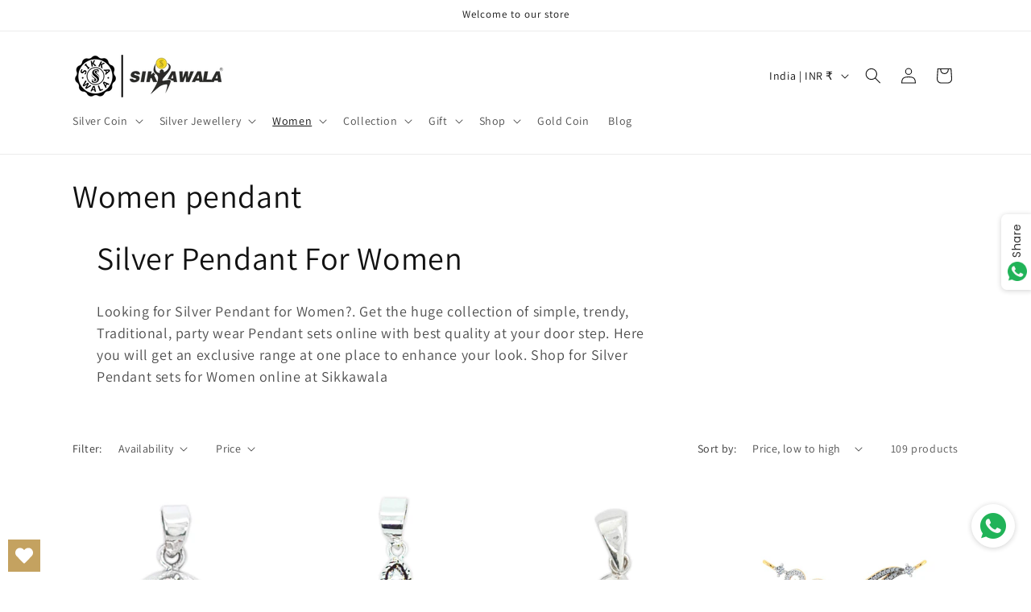

--- FILE ---
content_type: text/html; charset=utf-8
request_url: https://sikkawala.com/collections/silver-pendant-for-women
body_size: 56954
content:
<!doctype html>
<html class="js" lang="en">
  <head>
    <meta charset="utf-8">
    <meta http-equiv="X-UA-Compatible" content="IE=edge">
    <meta name="viewport" content="width=device-width,initial-scale=1">
    <meta name="theme-color" content="">
    <link rel="canonical" href="https://sikkawala.com/collections/silver-pendant-for-women"><link rel="preconnect" href="https://fonts.shopifycdn.com" crossorigin><title>
      Buy Silver Pendant For Women Online In India | Sikkawala
 &ndash; sikkawala.com</title>

    
      <meta name="description" content="Silver Pendant For Women-Shop From The Latest Collection Of Silver Pendants For Women &amp; Girls At Sikkawala">
    

    

<meta property="og:site_name" content="sikkawala.com">
<meta property="og:url" content="https://sikkawala.com/collections/silver-pendant-for-women">
<meta property="og:title" content="Buy Silver Pendant For Women Online In India | Sikkawala">
<meta property="og:type" content="website">
<meta property="og:description" content="Silver Pendant For Women-Shop From The Latest Collection Of Silver Pendants For Women &amp; Girls At Sikkawala"><meta property="og:image" content="http://sikkawala.com/cdn/shop/collections/19.jpg?v=1626694828">
  <meta property="og:image:secure_url" content="https://sikkawala.com/cdn/shop/collections/19.jpg?v=1626694828">
  <meta property="og:image:width" content="1350">
  <meta property="og:image:height" content="300"><meta name="twitter:site" content="@https://x.com/i/flow/login?redirect_after_login=%2FsikkawalaIndia"><meta name="twitter:card" content="summary_large_image">
<meta name="twitter:title" content="Buy Silver Pendant For Women Online In India | Sikkawala">
<meta name="twitter:description" content="Silver Pendant For Women-Shop From The Latest Collection Of Silver Pendants For Women &amp; Girls At Sikkawala">


    <script src="//sikkawala.com/cdn/shop/t/32/assets/constants.js?v=132983761750457495441738299929" defer="defer"></script>
    <script src="//sikkawala.com/cdn/shop/t/32/assets/pubsub.js?v=158357773527763999511738299930" defer="defer"></script>
    <script src="//sikkawala.com/cdn/shop/t/32/assets/global.js?v=152862011079830610291738299929" defer="defer"></script>
    <script src="//sikkawala.com/cdn/shop/t/32/assets/details-disclosure.js?v=13653116266235556501738299929" defer="defer"></script>
    <script src="//sikkawala.com/cdn/shop/t/32/assets/details-modal.js?v=25581673532751508451738299929" defer="defer"></script>
    <script src="//sikkawala.com/cdn/shop/t/32/assets/search-form.js?v=133129549252120666541738299930" defer="defer"></script><script src="//sikkawala.com/cdn/shop/t/32/assets/animations.js?v=88693664871331136111738299928" defer="defer"></script><script>window.performance && window.performance.mark && window.performance.mark('shopify.content_for_header.start');</script><meta name="google-site-verification" content="r2WdTdlw-0MMNEo2Zz48wgVePJk85kUO2HCsdLAe5lk">
<meta id="shopify-digital-wallet" name="shopify-digital-wallet" content="/53853552832/digital_wallets/dialog">
<link rel="alternate" type="application/atom+xml" title="Feed" href="/collections/silver-pendant-for-women.atom" />
<link rel="next" href="/collections/silver-pendant-for-women?page=2">
<link rel="alternate" hreflang="x-default" href="https://sikkawala.com/collections/silver-pendant-for-women">
<link rel="alternate" hreflang="en" href="https://sikkawala.com/collections/silver-pendant-for-women">
<link rel="alternate" hreflang="en-AU" href="https://sikkawala.com/en-au/collections/silver-pendant-for-women">
<link rel="alternate" type="application/json+oembed" href="https://sikkawala.com/collections/silver-pendant-for-women.oembed">
<script async="async" src="/checkouts/internal/preloads.js?locale=en-IN"></script>
<script id="shopify-features" type="application/json">{"accessToken":"b9c0f8e44e52b87affd0cd9ff507dbb2","betas":["rich-media-storefront-analytics"],"domain":"sikkawala.com","predictiveSearch":true,"shopId":53853552832,"locale":"en"}</script>
<script>var Shopify = Shopify || {};
Shopify.shop = "shopsikkawala-com.myshopify.com";
Shopify.locale = "en";
Shopify.currency = {"active":"INR","rate":"1.0"};
Shopify.country = "IN";
Shopify.theme = {"name":"Dawn","id":141167165632,"schema_name":"Dawn","schema_version":"15.2.0","theme_store_id":887,"role":"main"};
Shopify.theme.handle = "null";
Shopify.theme.style = {"id":null,"handle":null};
Shopify.cdnHost = "sikkawala.com/cdn";
Shopify.routes = Shopify.routes || {};
Shopify.routes.root = "/";</script>
<script type="module">!function(o){(o.Shopify=o.Shopify||{}).modules=!0}(window);</script>
<script>!function(o){function n(){var o=[];function n(){o.push(Array.prototype.slice.apply(arguments))}return n.q=o,n}var t=o.Shopify=o.Shopify||{};t.loadFeatures=n(),t.autoloadFeatures=n()}(window);</script>
<script id="shop-js-analytics" type="application/json">{"pageType":"collection"}</script>
<script defer="defer" async type="module" src="//sikkawala.com/cdn/shopifycloud/shop-js/modules/v2/client.init-shop-cart-sync_WVOgQShq.en.esm.js"></script>
<script defer="defer" async type="module" src="//sikkawala.com/cdn/shopifycloud/shop-js/modules/v2/chunk.common_C_13GLB1.esm.js"></script>
<script defer="defer" async type="module" src="//sikkawala.com/cdn/shopifycloud/shop-js/modules/v2/chunk.modal_CLfMGd0m.esm.js"></script>
<script type="module">
  await import("//sikkawala.com/cdn/shopifycloud/shop-js/modules/v2/client.init-shop-cart-sync_WVOgQShq.en.esm.js");
await import("//sikkawala.com/cdn/shopifycloud/shop-js/modules/v2/chunk.common_C_13GLB1.esm.js");
await import("//sikkawala.com/cdn/shopifycloud/shop-js/modules/v2/chunk.modal_CLfMGd0m.esm.js");

  window.Shopify.SignInWithShop?.initShopCartSync?.({"fedCMEnabled":true,"windoidEnabled":true});

</script>
<script>(function() {
  var isLoaded = false;
  function asyncLoad() {
    if (isLoaded) return;
    isLoaded = true;
    var urls = ["https:\/\/wishlisthero-assets.revampco.com\/store-front\/bundle2.js?shop=shopsikkawala-com.myshopify.com","https:\/\/sdks.automizely.com\/conversions\/v1\/conversions.js?app_connection_id=ffd5cf45c26e4f84a79cb61948517897\u0026mapped_org_id=8c693a95c48ba6bb44e0cfbe0481fce4_v1\u0026shop=shopsikkawala-com.myshopify.com","https:\/\/whatschat.shopiapps.in\/script\/sp-whatsapp-app.js?version=1.0\u0026shop=shopsikkawala-com.myshopify.com"];
    for (var i = 0; i < urls.length; i++) {
      var s = document.createElement('script');
      s.type = 'text/javascript';
      s.async = true;
      s.src = urls[i];
      var x = document.getElementsByTagName('script')[0];
      x.parentNode.insertBefore(s, x);
    }
  };
  if(window.attachEvent) {
    window.attachEvent('onload', asyncLoad);
  } else {
    window.addEventListener('load', asyncLoad, false);
  }
})();</script>
<script id="__st">var __st={"a":53853552832,"offset":19800,"reqid":"8ed55990-bc86-45fd-a467-b7a18e1448a5-1769701781","pageurl":"sikkawala.com\/collections\/silver-pendant-for-women","u":"c4c2920d146c","p":"collection","rtyp":"collection","rid":272266035392};</script>
<script>window.ShopifyPaypalV4VisibilityTracking = true;</script>
<script id="captcha-bootstrap">!function(){'use strict';const t='contact',e='account',n='new_comment',o=[[t,t],['blogs',n],['comments',n],[t,'customer']],c=[[e,'customer_login'],[e,'guest_login'],[e,'recover_customer_password'],[e,'create_customer']],r=t=>t.map((([t,e])=>`form[action*='/${t}']:not([data-nocaptcha='true']) input[name='form_type'][value='${e}']`)).join(','),a=t=>()=>t?[...document.querySelectorAll(t)].map((t=>t.form)):[];function s(){const t=[...o],e=r(t);return a(e)}const i='password',u='form_key',d=['recaptcha-v3-token','g-recaptcha-response','h-captcha-response',i],f=()=>{try{return window.sessionStorage}catch{return}},m='__shopify_v',_=t=>t.elements[u];function p(t,e,n=!1){try{const o=window.sessionStorage,c=JSON.parse(o.getItem(e)),{data:r}=function(t){const{data:e,action:n}=t;return t[m]||n?{data:e,action:n}:{data:t,action:n}}(c);for(const[e,n]of Object.entries(r))t.elements[e]&&(t.elements[e].value=n);n&&o.removeItem(e)}catch(o){console.error('form repopulation failed',{error:o})}}const l='form_type',E='cptcha';function T(t){t.dataset[E]=!0}const w=window,h=w.document,L='Shopify',v='ce_forms',y='captcha';let A=!1;((t,e)=>{const n=(g='f06e6c50-85a8-45c8-87d0-21a2b65856fe',I='https://cdn.shopify.com/shopifycloud/storefront-forms-hcaptcha/ce_storefront_forms_captcha_hcaptcha.v1.5.2.iife.js',D={infoText:'Protected by hCaptcha',privacyText:'Privacy',termsText:'Terms'},(t,e,n)=>{const o=w[L][v],c=o.bindForm;if(c)return c(t,g,e,D).then(n);var r;o.q.push([[t,g,e,D],n]),r=I,A||(h.body.append(Object.assign(h.createElement('script'),{id:'captcha-provider',async:!0,src:r})),A=!0)});var g,I,D;w[L]=w[L]||{},w[L][v]=w[L][v]||{},w[L][v].q=[],w[L][y]=w[L][y]||{},w[L][y].protect=function(t,e){n(t,void 0,e),T(t)},Object.freeze(w[L][y]),function(t,e,n,w,h,L){const[v,y,A,g]=function(t,e,n){const i=e?o:[],u=t?c:[],d=[...i,...u],f=r(d),m=r(i),_=r(d.filter((([t,e])=>n.includes(e))));return[a(f),a(m),a(_),s()]}(w,h,L),I=t=>{const e=t.target;return e instanceof HTMLFormElement?e:e&&e.form},D=t=>v().includes(t);t.addEventListener('submit',(t=>{const e=I(t);if(!e)return;const n=D(e)&&!e.dataset.hcaptchaBound&&!e.dataset.recaptchaBound,o=_(e),c=g().includes(e)&&(!o||!o.value);(n||c)&&t.preventDefault(),c&&!n&&(function(t){try{if(!f())return;!function(t){const e=f();if(!e)return;const n=_(t);if(!n)return;const o=n.value;o&&e.removeItem(o)}(t);const e=Array.from(Array(32),(()=>Math.random().toString(36)[2])).join('');!function(t,e){_(t)||t.append(Object.assign(document.createElement('input'),{type:'hidden',name:u})),t.elements[u].value=e}(t,e),function(t,e){const n=f();if(!n)return;const o=[...t.querySelectorAll(`input[type='${i}']`)].map((({name:t})=>t)),c=[...d,...o],r={};for(const[a,s]of new FormData(t).entries())c.includes(a)||(r[a]=s);n.setItem(e,JSON.stringify({[m]:1,action:t.action,data:r}))}(t,e)}catch(e){console.error('failed to persist form',e)}}(e),e.submit())}));const S=(t,e)=>{t&&!t.dataset[E]&&(n(t,e.some((e=>e===t))),T(t))};for(const o of['focusin','change'])t.addEventListener(o,(t=>{const e=I(t);D(e)&&S(e,y())}));const B=e.get('form_key'),M=e.get(l),P=B&&M;t.addEventListener('DOMContentLoaded',(()=>{const t=y();if(P)for(const e of t)e.elements[l].value===M&&p(e,B);[...new Set([...A(),...v().filter((t=>'true'===t.dataset.shopifyCaptcha))])].forEach((e=>S(e,t)))}))}(h,new URLSearchParams(w.location.search),n,t,e,['guest_login'])})(!0,!0)}();</script>
<script integrity="sha256-4kQ18oKyAcykRKYeNunJcIwy7WH5gtpwJnB7kiuLZ1E=" data-source-attribution="shopify.loadfeatures" defer="defer" src="//sikkawala.com/cdn/shopifycloud/storefront/assets/storefront/load_feature-a0a9edcb.js" crossorigin="anonymous"></script>
<script data-source-attribution="shopify.dynamic_checkout.dynamic.init">var Shopify=Shopify||{};Shopify.PaymentButton=Shopify.PaymentButton||{isStorefrontPortableWallets:!0,init:function(){window.Shopify.PaymentButton.init=function(){};var t=document.createElement("script");t.src="https://sikkawala.com/cdn/shopifycloud/portable-wallets/latest/portable-wallets.en.js",t.type="module",document.head.appendChild(t)}};
</script>
<script data-source-attribution="shopify.dynamic_checkout.buyer_consent">
  function portableWalletsHideBuyerConsent(e){var t=document.getElementById("shopify-buyer-consent"),n=document.getElementById("shopify-subscription-policy-button");t&&n&&(t.classList.add("hidden"),t.setAttribute("aria-hidden","true"),n.removeEventListener("click",e))}function portableWalletsShowBuyerConsent(e){var t=document.getElementById("shopify-buyer-consent"),n=document.getElementById("shopify-subscription-policy-button");t&&n&&(t.classList.remove("hidden"),t.removeAttribute("aria-hidden"),n.addEventListener("click",e))}window.Shopify?.PaymentButton&&(window.Shopify.PaymentButton.hideBuyerConsent=portableWalletsHideBuyerConsent,window.Shopify.PaymentButton.showBuyerConsent=portableWalletsShowBuyerConsent);
</script>
<script data-source-attribution="shopify.dynamic_checkout.cart.bootstrap">document.addEventListener("DOMContentLoaded",(function(){function t(){return document.querySelector("shopify-accelerated-checkout-cart, shopify-accelerated-checkout")}if(t())Shopify.PaymentButton.init();else{new MutationObserver((function(e,n){t()&&(Shopify.PaymentButton.init(),n.disconnect())})).observe(document.body,{childList:!0,subtree:!0})}}));
</script>
<script id="sections-script" data-sections="header" defer="defer" src="//sikkawala.com/cdn/shop/t/32/compiled_assets/scripts.js?v=6060"></script>
<script>window.performance && window.performance.mark && window.performance.mark('shopify.content_for_header.end');</script>


    <style data-shopify>
      @font-face {
  font-family: Assistant;
  font-weight: 400;
  font-style: normal;
  font-display: swap;
  src: url("//sikkawala.com/cdn/fonts/assistant/assistant_n4.9120912a469cad1cc292572851508ca49d12e768.woff2") format("woff2"),
       url("//sikkawala.com/cdn/fonts/assistant/assistant_n4.6e9875ce64e0fefcd3f4446b7ec9036b3ddd2985.woff") format("woff");
}

      @font-face {
  font-family: Assistant;
  font-weight: 700;
  font-style: normal;
  font-display: swap;
  src: url("//sikkawala.com/cdn/fonts/assistant/assistant_n7.bf44452348ec8b8efa3aa3068825305886b1c83c.woff2") format("woff2"),
       url("//sikkawala.com/cdn/fonts/assistant/assistant_n7.0c887fee83f6b3bda822f1150b912c72da0f7b64.woff") format("woff");
}

      
      
      @font-face {
  font-family: Assistant;
  font-weight: 400;
  font-style: normal;
  font-display: swap;
  src: url("//sikkawala.com/cdn/fonts/assistant/assistant_n4.9120912a469cad1cc292572851508ca49d12e768.woff2") format("woff2"),
       url("//sikkawala.com/cdn/fonts/assistant/assistant_n4.6e9875ce64e0fefcd3f4446b7ec9036b3ddd2985.woff") format("woff");
}


      
        :root,
        .color-scheme-1 {
          --color-background: 255,255,255;
        
          --gradient-background: #ffffff;
        

        

        --color-foreground: 18,18,18;
        --color-background-contrast: 191,191,191;
        --color-shadow: 18,18,18;
        --color-button: 18,18,18;
        --color-button-text: 255,255,255;
        --color-secondary-button: 255,255,255;
        --color-secondary-button-text: 18,18,18;
        --color-link: 18,18,18;
        --color-badge-foreground: 18,18,18;
        --color-badge-background: 255,255,255;
        --color-badge-border: 18,18,18;
        --payment-terms-background-color: rgb(255 255 255);
      }
      
        
        .color-scheme-2 {
          --color-background: 243,243,243;
        
          --gradient-background: #f3f3f3;
        

        

        --color-foreground: 18,18,18;
        --color-background-contrast: 179,179,179;
        --color-shadow: 18,18,18;
        --color-button: 18,18,18;
        --color-button-text: 243,243,243;
        --color-secondary-button: 243,243,243;
        --color-secondary-button-text: 18,18,18;
        --color-link: 18,18,18;
        --color-badge-foreground: 18,18,18;
        --color-badge-background: 243,243,243;
        --color-badge-border: 18,18,18;
        --payment-terms-background-color: rgb(243 243 243);
      }
      
        
        .color-scheme-3 {
          --color-background: 196,185,115;
        
          --gradient-background: #c4b973;
        

        

        --color-foreground: 255,255,255;
        --color-background-contrast: 129,119,54;
        --color-shadow: 196,185,115;
        --color-button: 255,255,255;
        --color-button-text: 196,185,115;
        --color-secondary-button: 196,185,115;
        --color-secondary-button-text: 255,255,255;
        --color-link: 255,255,255;
        --color-badge-foreground: 255,255,255;
        --color-badge-background: 196,185,115;
        --color-badge-border: 255,255,255;
        --payment-terms-background-color: rgb(196 185 115);
      }
      
        
        .color-scheme-4 {
          --color-background: 18,18,18;
        
          --gradient-background: #121212;
        

        

        --color-foreground: 255,255,255;
        --color-background-contrast: 146,146,146;
        --color-shadow: 18,18,18;
        --color-button: 255,255,255;
        --color-button-text: 18,18,18;
        --color-secondary-button: 18,18,18;
        --color-secondary-button-text: 255,255,255;
        --color-link: 255,255,255;
        --color-badge-foreground: 255,255,255;
        --color-badge-background: 18,18,18;
        --color-badge-border: 255,255,255;
        --payment-terms-background-color: rgb(18 18 18);
      }
      
        
        .color-scheme-5 {
          --color-background: 51,79,180;
        
          --gradient-background: #334fb4;
        

        

        --color-foreground: 255,255,255;
        --color-background-contrast: 23,35,81;
        --color-shadow: 18,18,18;
        --color-button: 255,255,255;
        --color-button-text: 51,79,180;
        --color-secondary-button: 51,79,180;
        --color-secondary-button-text: 255,255,255;
        --color-link: 255,255,255;
        --color-badge-foreground: 255,255,255;
        --color-badge-background: 51,79,180;
        --color-badge-border: 255,255,255;
        --payment-terms-background-color: rgb(51 79 180);
      }
      

      body, .color-scheme-1, .color-scheme-2, .color-scheme-3, .color-scheme-4, .color-scheme-5 {
        color: rgba(var(--color-foreground), 0.75);
        background-color: rgb(var(--color-background));
      }

      :root {
        --font-body-family: Assistant, sans-serif;
        --font-body-style: normal;
        --font-body-weight: 400;
        --font-body-weight-bold: 700;

        --font-heading-family: Assistant, sans-serif;
        --font-heading-style: normal;
        --font-heading-weight: 400;

        --font-body-scale: 1.0;
        --font-heading-scale: 1.0;

        --media-padding: px;
        --media-border-opacity: 0.05;
        --media-border-width: 1px;
        --media-radius: 0px;
        --media-shadow-opacity: 0.0;
        --media-shadow-horizontal-offset: 0px;
        --media-shadow-vertical-offset: 4px;
        --media-shadow-blur-radius: 5px;
        --media-shadow-visible: 0;

        --page-width: 120rem;
        --page-width-margin: 0rem;

        --product-card-image-padding: 0.0rem;
        --product-card-corner-radius: 0.0rem;
        --product-card-text-alignment: left;
        --product-card-border-width: 0.0rem;
        --product-card-border-opacity: 0.1;
        --product-card-shadow-opacity: 0.0;
        --product-card-shadow-visible: 0;
        --product-card-shadow-horizontal-offset: 0.0rem;
        --product-card-shadow-vertical-offset: 0.4rem;
        --product-card-shadow-blur-radius: 0.5rem;

        --collection-card-image-padding: 0.0rem;
        --collection-card-corner-radius: 0.0rem;
        --collection-card-text-alignment: left;
        --collection-card-border-width: 0.0rem;
        --collection-card-border-opacity: 0.1;
        --collection-card-shadow-opacity: 0.0;
        --collection-card-shadow-visible: 0;
        --collection-card-shadow-horizontal-offset: 0.0rem;
        --collection-card-shadow-vertical-offset: 0.4rem;
        --collection-card-shadow-blur-radius: 0.5rem;

        --blog-card-image-padding: 0.0rem;
        --blog-card-corner-radius: 0.0rem;
        --blog-card-text-alignment: left;
        --blog-card-border-width: 0.0rem;
        --blog-card-border-opacity: 0.1;
        --blog-card-shadow-opacity: 0.0;
        --blog-card-shadow-visible: 0;
        --blog-card-shadow-horizontal-offset: 0.0rem;
        --blog-card-shadow-vertical-offset: 0.4rem;
        --blog-card-shadow-blur-radius: 0.5rem;

        --badge-corner-radius: 4.0rem;

        --popup-border-width: 1px;
        --popup-border-opacity: 0.1;
        --popup-corner-radius: 0px;
        --popup-shadow-opacity: 0.05;
        --popup-shadow-horizontal-offset: 0px;
        --popup-shadow-vertical-offset: 4px;
        --popup-shadow-blur-radius: 5px;

        --drawer-border-width: 1px;
        --drawer-border-opacity: 0.1;
        --drawer-shadow-opacity: 0.0;
        --drawer-shadow-horizontal-offset: 0px;
        --drawer-shadow-vertical-offset: 4px;
        --drawer-shadow-blur-radius: 5px;

        --spacing-sections-desktop: 0px;
        --spacing-sections-mobile: 0px;

        --grid-desktop-vertical-spacing: 8px;
        --grid-desktop-horizontal-spacing: 8px;
        --grid-mobile-vertical-spacing: 4px;
        --grid-mobile-horizontal-spacing: 4px;

        --text-boxes-border-opacity: 0.1;
        --text-boxes-border-width: 0px;
        --text-boxes-radius: 0px;
        --text-boxes-shadow-opacity: 0.0;
        --text-boxes-shadow-visible: 0;
        --text-boxes-shadow-horizontal-offset: 0px;
        --text-boxes-shadow-vertical-offset: 4px;
        --text-boxes-shadow-blur-radius: 5px;

        --buttons-radius: 0px;
        --buttons-radius-outset: 0px;
        --buttons-border-width: 1px;
        --buttons-border-opacity: 1.0;
        --buttons-shadow-opacity: 0.0;
        --buttons-shadow-visible: 0;
        --buttons-shadow-horizontal-offset: 0px;
        --buttons-shadow-vertical-offset: 4px;
        --buttons-shadow-blur-radius: 5px;
        --buttons-border-offset: 0px;

        --inputs-radius: 0px;
        --inputs-border-width: 1px;
        --inputs-border-opacity: 0.55;
        --inputs-shadow-opacity: 0.0;
        --inputs-shadow-horizontal-offset: 0px;
        --inputs-margin-offset: 0px;
        --inputs-shadow-vertical-offset: 4px;
        --inputs-shadow-blur-radius: 5px;
        --inputs-radius-outset: 0px;

        --variant-pills-radius: 40px;
        --variant-pills-border-width: 1px;
        --variant-pills-border-opacity: 0.55;
        --variant-pills-shadow-opacity: 0.0;
        --variant-pills-shadow-horizontal-offset: 0px;
        --variant-pills-shadow-vertical-offset: 4px;
        --variant-pills-shadow-blur-radius: 5px;
      }

      *,
      *::before,
      *::after {
        box-sizing: inherit;
      }

      html {
        box-sizing: border-box;
        font-size: calc(var(--font-body-scale) * 62.5%);
        height: 100%;
      }

      body {
        display: grid;
        grid-template-rows: auto auto 1fr auto;
        grid-template-columns: 100%;
        min-height: 100%;
        margin: 0;
        font-size: 1.5rem;
        letter-spacing: 0.06rem;
        line-height: calc(1 + 0.8 / var(--font-body-scale));
        font-family: var(--font-body-family);
        font-style: var(--font-body-style);
        font-weight: var(--font-body-weight);
      }

      @media screen and (min-width: 750px) {
        body {
          font-size: 1.6rem;
        }
      }
    </style>

    <link href="//sikkawala.com/cdn/shop/t/32/assets/base.css?v=159841507637079171801738299928" rel="stylesheet" type="text/css" media="all" />
    <link rel="stylesheet" href="//sikkawala.com/cdn/shop/t/32/assets/component-cart-items.css?v=123238115697927560811738299928" media="print" onload="this.media='all'">
      <link rel="preload" as="font" href="//sikkawala.com/cdn/fonts/assistant/assistant_n4.9120912a469cad1cc292572851508ca49d12e768.woff2" type="font/woff2" crossorigin>
      

      <link rel="preload" as="font" href="//sikkawala.com/cdn/fonts/assistant/assistant_n4.9120912a469cad1cc292572851508ca49d12e768.woff2" type="font/woff2" crossorigin>
      
<link href="//sikkawala.com/cdn/shop/t/32/assets/component-localization-form.css?v=170315343355214948141738299928" rel="stylesheet" type="text/css" media="all" />
      <script src="//sikkawala.com/cdn/shop/t/32/assets/localization-form.js?v=144176611646395275351738299930" defer="defer"></script><link
        rel="stylesheet"
        href="//sikkawala.com/cdn/shop/t/32/assets/component-predictive-search.css?v=118923337488134913561738299929"
        media="print"
        onload="this.media='all'"
      ><script>
      if (Shopify.designMode) {
        document.documentElement.classList.add('shopify-design-mode');
      }
    </script>
  <!-- BEGIN app block: shopify://apps/frequently-bought/blocks/app-embed-block/b1a8cbea-c844-4842-9529-7c62dbab1b1f --><script>
    window.codeblackbelt = window.codeblackbelt || {};
    window.codeblackbelt.shop = window.codeblackbelt.shop || 'shopsikkawala-com.myshopify.com';
    </script><script src="//cdn.codeblackbelt.com/widgets/frequently-bought-together/bootstrap.min.js?version=2026012921+0530" async></script>
 <!-- END app block --><!-- BEGIN app block: shopify://apps/wishlist-hero/blocks/customize-style-block/a9a5079b-59e8-47cb-b659-ecf1c60b9b72 -->
<script>
  try {
    window.WishListHero_setting_theme_override = {
      
      
      
      
      
      
        HeaderFontSize : "30",
      
      
        ProductNameFontSize : "18",
      
      
        PriceFontSize : "16",
      
      t_o_f: true,
      theme_overriden_flag: true
    };
    if (typeof(window.WishListHero_setting) != "undefined" && window.WishListHero_setting) {
      window.WishListHero_setting = {
        ...window.WishListHero_setting,
        ...window.WishListHero_setting_theme_override
      };
    }
  } catch (e) {
    console.error('Error loading config', e);
  }
</script><!-- END app block --><!-- BEGIN app block: shopify://apps/judge-me-reviews/blocks/judgeme_core/61ccd3b1-a9f2-4160-9fe9-4fec8413e5d8 --><!-- Start of Judge.me Core -->






<link rel="dns-prefetch" href="https://cdnwidget.judge.me">
<link rel="dns-prefetch" href="https://cdn.judge.me">
<link rel="dns-prefetch" href="https://cdn1.judge.me">
<link rel="dns-prefetch" href="https://api.judge.me">

<script data-cfasync='false' class='jdgm-settings-script'>window.jdgmSettings={"pagination":5,"disable_web_reviews":false,"badge_no_review_text":"No reviews","badge_n_reviews_text":"{{ n }} review/reviews","badge_star_color":"#fbcd0a","hide_badge_preview_if_no_reviews":true,"badge_hide_text":true,"enforce_center_preview_badge":false,"widget_title":"Customer Reviews","widget_open_form_text":"Write a review","widget_close_form_text":"Cancel review","widget_refresh_page_text":"Refresh page","widget_summary_text":"Based on {{ number_of_reviews }} review/reviews","widget_no_review_text":"Be the first to write a review","widget_name_field_text":"Display name","widget_verified_name_field_text":"Verified Name (public)","widget_name_placeholder_text":"Display name","widget_required_field_error_text":"This field is required.","widget_email_field_text":"Email address","widget_verified_email_field_text":"Verified Email (private, can not be edited)","widget_email_placeholder_text":"Your email address","widget_email_field_error_text":"Please enter a valid email address.","widget_rating_field_text":"Rating","widget_review_title_field_text":"Review Title","widget_review_title_placeholder_text":"Give your review a title","widget_review_body_field_text":"Review content","widget_review_body_placeholder_text":"Start writing here...","widget_pictures_field_text":"Picture/Video (optional)","widget_submit_review_text":"Submit Review","widget_submit_verified_review_text":"Submit Verified Review","widget_submit_success_msg_with_auto_publish":"Thank you! Please refresh the page in a few moments to see your review. You can remove or edit your review by logging into \u003ca href='https://judge.me/login' target='_blank' rel='nofollow noopener'\u003eJudge.me\u003c/a\u003e","widget_submit_success_msg_no_auto_publish":"Thank you! Your review will be published as soon as it is approved by the shop admin. You can remove or edit your review by logging into \u003ca href='https://judge.me/login' target='_blank' rel='nofollow noopener'\u003eJudge.me\u003c/a\u003e","widget_show_default_reviews_out_of_total_text":"Showing {{ n_reviews_shown }} out of {{ n_reviews }} reviews.","widget_show_all_link_text":"Show all","widget_show_less_link_text":"Show less","widget_author_said_text":"{{ reviewer_name }} said:","widget_days_text":"{{ n }} days ago","widget_weeks_text":"{{ n }} week/weeks ago","widget_months_text":"{{ n }} month/months ago","widget_years_text":"{{ n }} year/years ago","widget_yesterday_text":"Yesterday","widget_today_text":"Today","widget_replied_text":"\u003e\u003e {{ shop_name }} replied:","widget_read_more_text":"Read more","widget_reviewer_name_as_initial":"","widget_rating_filter_color":"#fbcd0a","widget_rating_filter_see_all_text":"See all reviews","widget_sorting_most_recent_text":"Most Recent","widget_sorting_highest_rating_text":"Highest Rating","widget_sorting_lowest_rating_text":"Lowest Rating","widget_sorting_with_pictures_text":"Only Pictures","widget_sorting_most_helpful_text":"Most Helpful","widget_open_question_form_text":"Ask a question","widget_reviews_subtab_text":"Reviews","widget_questions_subtab_text":"Questions","widget_question_label_text":"Question","widget_answer_label_text":"Answer","widget_question_placeholder_text":"Write your question here","widget_submit_question_text":"Submit Question","widget_question_submit_success_text":"Thank you for your question! We will notify you once it gets answered.","widget_star_color":"#fbcd0a","verified_badge_text":"Verified","verified_badge_bg_color":"","verified_badge_text_color":"","verified_badge_placement":"left-of-reviewer-name","widget_review_max_height":"","widget_hide_border":false,"widget_social_share":false,"widget_thumb":false,"widget_review_location_show":false,"widget_location_format":"","all_reviews_include_out_of_store_products":true,"all_reviews_out_of_store_text":"(out of store)","all_reviews_pagination":100,"all_reviews_product_name_prefix_text":"about","enable_review_pictures":false,"enable_question_anwser":false,"widget_theme":"default","review_date_format":"dd/mm/yy","default_sort_method":"most-recent","widget_product_reviews_subtab_text":"Product Reviews","widget_shop_reviews_subtab_text":"Shop Reviews","widget_other_products_reviews_text":"Reviews for other products","widget_store_reviews_subtab_text":"Store reviews","widget_no_store_reviews_text":"This store hasn't received any reviews yet","widget_web_restriction_product_reviews_text":"This product hasn't received any reviews yet","widget_no_items_text":"No items found","widget_show_more_text":"Show more","widget_write_a_store_review_text":"Write a Store Review","widget_other_languages_heading":"Reviews in Other Languages","widget_translate_review_text":"Translate review to {{ language }}","widget_translating_review_text":"Translating...","widget_show_original_translation_text":"Show original ({{ language }})","widget_translate_review_failed_text":"Review couldn't be translated.","widget_translate_review_retry_text":"Retry","widget_translate_review_try_again_later_text":"Try again later","show_product_url_for_grouped_product":false,"widget_sorting_pictures_first_text":"Pictures First","show_pictures_on_all_rev_page_mobile":false,"show_pictures_on_all_rev_page_desktop":false,"floating_tab_hide_mobile_install_preference":false,"floating_tab_button_name":"★ Reviews","floating_tab_title":"Let customers speak for us","floating_tab_button_color":"","floating_tab_button_background_color":"","floating_tab_url":"","floating_tab_url_enabled":false,"floating_tab_tab_style":"text","all_reviews_text_badge_text":"Customers rate us {{ shop.metafields.judgeme.all_reviews_rating | round: 1 }}/5 based on {{ shop.metafields.judgeme.all_reviews_count }} reviews.","all_reviews_text_badge_text_branded_style":"{{ shop.metafields.judgeme.all_reviews_rating | round: 1 }} out of 5 stars based on {{ shop.metafields.judgeme.all_reviews_count }} reviews","is_all_reviews_text_badge_a_link":false,"show_stars_for_all_reviews_text_badge":false,"all_reviews_text_badge_url":"","all_reviews_text_style":"text","all_reviews_text_color_style":"judgeme_brand_color","all_reviews_text_color":"#108474","all_reviews_text_show_jm_brand":true,"featured_carousel_show_header":true,"featured_carousel_title":"Let customers speak for us","testimonials_carousel_title":"Customers are saying","videos_carousel_title":"Real customer stories","cards_carousel_title":"Customers are saying","featured_carousel_count_text":"from {{ n }} reviews","featured_carousel_add_link_to_all_reviews_page":false,"featured_carousel_url":"","featured_carousel_show_images":true,"featured_carousel_autoslide_interval":5,"featured_carousel_arrows_on_the_sides":false,"featured_carousel_height":250,"featured_carousel_width":80,"featured_carousel_image_size":0,"featured_carousel_image_height":250,"featured_carousel_arrow_color":"#eeeeee","verified_count_badge_style":"vintage","verified_count_badge_orientation":"horizontal","verified_count_badge_color_style":"judgeme_brand_color","verified_count_badge_color":"#108474","is_verified_count_badge_a_link":false,"verified_count_badge_url":"","verified_count_badge_show_jm_brand":true,"widget_rating_preset_default":5,"widget_first_sub_tab":"product-reviews","widget_show_histogram":true,"widget_histogram_use_custom_color":false,"widget_pagination_use_custom_color":false,"widget_star_use_custom_color":true,"widget_verified_badge_use_custom_color":false,"widget_write_review_use_custom_color":false,"picture_reminder_submit_button":"Upload Pictures","enable_review_videos":false,"mute_video_by_default":false,"widget_sorting_videos_first_text":"Videos First","widget_review_pending_text":"Pending","featured_carousel_items_for_large_screen":3,"social_share_options_order":"Facebook,Twitter","remove_microdata_snippet":true,"disable_json_ld":false,"enable_json_ld_products":false,"preview_badge_show_question_text":false,"preview_badge_no_question_text":"No questions","preview_badge_n_question_text":"{{ number_of_questions }} question/questions","qa_badge_show_icon":false,"qa_badge_position":"same-row","remove_judgeme_branding":false,"widget_add_search_bar":false,"widget_search_bar_placeholder":"Search","widget_sorting_verified_only_text":"Verified only","featured_carousel_theme":"default","featured_carousel_show_rating":true,"featured_carousel_show_title":true,"featured_carousel_show_body":true,"featured_carousel_show_date":false,"featured_carousel_show_reviewer":true,"featured_carousel_show_product":false,"featured_carousel_header_background_color":"#108474","featured_carousel_header_text_color":"#ffffff","featured_carousel_name_product_separator":"reviewed","featured_carousel_full_star_background":"#108474","featured_carousel_empty_star_background":"#dadada","featured_carousel_vertical_theme_background":"#f9fafb","featured_carousel_verified_badge_enable":false,"featured_carousel_verified_badge_color":"#108474","featured_carousel_border_style":"round","featured_carousel_review_line_length_limit":3,"featured_carousel_more_reviews_button_text":"Read more reviews","featured_carousel_view_product_button_text":"View product","all_reviews_page_load_reviews_on":"scroll","all_reviews_page_load_more_text":"Load More Reviews","disable_fb_tab_reviews":false,"enable_ajax_cdn_cache":false,"widget_public_name_text":"displayed publicly like","default_reviewer_name":"John Smith","default_reviewer_name_has_non_latin":true,"widget_reviewer_anonymous":"Anonymous","medals_widget_title":"Judge.me Review Medals","medals_widget_background_color":"#f9fafb","medals_widget_position":"footer_all_pages","medals_widget_border_color":"#f9fafb","medals_widget_verified_text_position":"left","medals_widget_use_monochromatic_version":false,"medals_widget_elements_color":"#108474","show_reviewer_avatar":true,"widget_invalid_yt_video_url_error_text":"Not a YouTube video URL","widget_max_length_field_error_text":"Please enter no more than {0} characters.","widget_show_country_flag":false,"widget_show_collected_via_shop_app":true,"widget_verified_by_shop_badge_style":"light","widget_verified_by_shop_text":"Verified by Shop","widget_show_photo_gallery":false,"widget_load_with_code_splitting":true,"widget_ugc_install_preference":false,"widget_ugc_title":"Made by us, Shared by you","widget_ugc_subtitle":"Tag us to see your picture featured in our page","widget_ugc_arrows_color":"#ffffff","widget_ugc_primary_button_text":"Buy Now","widget_ugc_primary_button_background_color":"#108474","widget_ugc_primary_button_text_color":"#ffffff","widget_ugc_primary_button_border_width":"0","widget_ugc_primary_button_border_style":"none","widget_ugc_primary_button_border_color":"#108474","widget_ugc_primary_button_border_radius":"25","widget_ugc_secondary_button_text":"Load More","widget_ugc_secondary_button_background_color":"#ffffff","widget_ugc_secondary_button_text_color":"#108474","widget_ugc_secondary_button_border_width":"2","widget_ugc_secondary_button_border_style":"solid","widget_ugc_secondary_button_border_color":"#108474","widget_ugc_secondary_button_border_radius":"25","widget_ugc_reviews_button_text":"View Reviews","widget_ugc_reviews_button_background_color":"#ffffff","widget_ugc_reviews_button_text_color":"#108474","widget_ugc_reviews_button_border_width":"2","widget_ugc_reviews_button_border_style":"solid","widget_ugc_reviews_button_border_color":"#108474","widget_ugc_reviews_button_border_radius":"25","widget_ugc_reviews_button_link_to":"judgeme-reviews-page","widget_ugc_show_post_date":true,"widget_ugc_max_width":"800","widget_rating_metafield_value_type":true,"widget_primary_color":"#108474","widget_enable_secondary_color":false,"widget_secondary_color":"#edf5f5","widget_summary_average_rating_text":"{{ average_rating }} out of 5","widget_media_grid_title":"Customer photos \u0026 videos","widget_media_grid_see_more_text":"See more","widget_round_style":false,"widget_show_product_medals":true,"widget_verified_by_judgeme_text":"Verified by Judge.me","widget_show_store_medals":true,"widget_verified_by_judgeme_text_in_store_medals":"Verified by Judge.me","widget_media_field_exceed_quantity_message":"Sorry, we can only accept {{ max_media }} for one review.","widget_media_field_exceed_limit_message":"{{ file_name }} is too large, please select a {{ media_type }} less than {{ size_limit }}MB.","widget_review_submitted_text":"Review Submitted!","widget_question_submitted_text":"Question Submitted!","widget_close_form_text_question":"Cancel","widget_write_your_answer_here_text":"Write your answer here","widget_enabled_branded_link":true,"widget_show_collected_by_judgeme":false,"widget_reviewer_name_color":"","widget_write_review_text_color":"","widget_write_review_bg_color":"","widget_collected_by_judgeme_text":"collected by Judge.me","widget_pagination_type":"standard","widget_load_more_text":"Load More","widget_load_more_color":"#108474","widget_full_review_text":"Full Review","widget_read_more_reviews_text":"Read More Reviews","widget_read_questions_text":"Read Questions","widget_questions_and_answers_text":"Questions \u0026 Answers","widget_verified_by_text":"Verified by","widget_verified_text":"Verified","widget_number_of_reviews_text":"{{ number_of_reviews }} reviews","widget_back_button_text":"Back","widget_next_button_text":"Next","widget_custom_forms_filter_button":"Filters","custom_forms_style":"vertical","widget_show_review_information":false,"how_reviews_are_collected":"How reviews are collected?","widget_show_review_keywords":false,"widget_gdpr_statement":"How we use your data: We'll only contact you about the review you left, and only if necessary. By submitting your review, you agree to Judge.me's \u003ca href='https://judge.me/terms' target='_blank' rel='nofollow noopener'\u003eterms\u003c/a\u003e, \u003ca href='https://judge.me/privacy' target='_blank' rel='nofollow noopener'\u003eprivacy\u003c/a\u003e and \u003ca href='https://judge.me/content-policy' target='_blank' rel='nofollow noopener'\u003econtent\u003c/a\u003e policies.","widget_multilingual_sorting_enabled":false,"widget_translate_review_content_enabled":false,"widget_translate_review_content_method":"manual","popup_widget_review_selection":"automatically_with_pictures","popup_widget_round_border_style":true,"popup_widget_show_title":true,"popup_widget_show_body":true,"popup_widget_show_reviewer":false,"popup_widget_show_product":true,"popup_widget_show_pictures":true,"popup_widget_use_review_picture":true,"popup_widget_show_on_home_page":true,"popup_widget_show_on_product_page":true,"popup_widget_show_on_collection_page":true,"popup_widget_show_on_cart_page":true,"popup_widget_position":"bottom_left","popup_widget_first_review_delay":5,"popup_widget_duration":5,"popup_widget_interval":5,"popup_widget_review_count":5,"popup_widget_hide_on_mobile":true,"review_snippet_widget_round_border_style":true,"review_snippet_widget_card_color":"#FFFFFF","review_snippet_widget_slider_arrows_background_color":"#FFFFFF","review_snippet_widget_slider_arrows_color":"#000000","review_snippet_widget_star_color":"#108474","show_product_variant":false,"all_reviews_product_variant_label_text":"Variant: ","widget_show_verified_branding":false,"widget_ai_summary_title":"Customers say","widget_ai_summary_disclaimer":"AI-powered review summary based on recent customer reviews","widget_show_ai_summary":false,"widget_show_ai_summary_bg":false,"widget_show_review_title_input":true,"redirect_reviewers_invited_via_email":"review_widget","request_store_review_after_product_review":false,"request_review_other_products_in_order":false,"review_form_color_scheme":"default","review_form_corner_style":"square","review_form_star_color":{},"review_form_text_color":"#333333","review_form_background_color":"#ffffff","review_form_field_background_color":"#fafafa","review_form_button_color":{},"review_form_button_text_color":"#ffffff","review_form_modal_overlay_color":"#000000","review_content_screen_title_text":"How would you rate this product?","review_content_introduction_text":"We would love it if you would share a bit about your experience.","store_review_form_title_text":"How would you rate this store?","store_review_form_introduction_text":"We would love it if you would share a bit about your experience.","show_review_guidance_text":true,"one_star_review_guidance_text":"Poor","five_star_review_guidance_text":"Great","customer_information_screen_title_text":"About you","customer_information_introduction_text":"Please tell us more about you.","custom_questions_screen_title_text":"Your experience in more detail","custom_questions_introduction_text":"Here are a few questions to help us understand more about your experience.","review_submitted_screen_title_text":"Thanks for your review!","review_submitted_screen_thank_you_text":"We are processing it and it will appear on the store soon.","review_submitted_screen_email_verification_text":"Please confirm your email by clicking the link we just sent you. This helps us keep reviews authentic.","review_submitted_request_store_review_text":"Would you like to share your experience of shopping with us?","review_submitted_review_other_products_text":"Would you like to review these products?","store_review_screen_title_text":"Would you like to share your experience of shopping with us?","store_review_introduction_text":"We value your feedback and use it to improve. Please share any thoughts or suggestions you have.","reviewer_media_screen_title_picture_text":"Share a picture","reviewer_media_introduction_picture_text":"Upload a photo to support your review.","reviewer_media_screen_title_video_text":"Share a video","reviewer_media_introduction_video_text":"Upload a video to support your review.","reviewer_media_screen_title_picture_or_video_text":"Share a picture or video","reviewer_media_introduction_picture_or_video_text":"Upload a photo or video to support your review.","reviewer_media_youtube_url_text":"Paste your Youtube URL here","advanced_settings_next_step_button_text":"Next","advanced_settings_close_review_button_text":"Close","modal_write_review_flow":false,"write_review_flow_required_text":"Required","write_review_flow_privacy_message_text":"We respect your privacy.","write_review_flow_anonymous_text":"Post review as anonymous","write_review_flow_visibility_text":"This won't be visible to other customers.","write_review_flow_multiple_selection_help_text":"Select as many as you like","write_review_flow_single_selection_help_text":"Select one option","write_review_flow_required_field_error_text":"This field is required","write_review_flow_invalid_email_error_text":"Please enter a valid email address","write_review_flow_max_length_error_text":"Max. {{ max_length }} characters.","write_review_flow_media_upload_text":"\u003cb\u003eClick to upload\u003c/b\u003e or drag and drop","write_review_flow_gdpr_statement":"We'll only contact you about your review if necessary. By submitting your review, you agree to our \u003ca href='https://judge.me/terms' target='_blank' rel='nofollow noopener'\u003eterms and conditions\u003c/a\u003e and \u003ca href='https://judge.me/privacy' target='_blank' rel='nofollow noopener'\u003eprivacy policy\u003c/a\u003e.","rating_only_reviews_enabled":false,"show_negative_reviews_help_screen":false,"new_review_flow_help_screen_rating_threshold":3,"negative_review_resolution_screen_title_text":"Tell us more","negative_review_resolution_text":"Your experience matters to us. If there were issues with your purchase, we're here to help. Feel free to reach out to us, we'd love the opportunity to make things right.","negative_review_resolution_button_text":"Contact us","negative_review_resolution_proceed_with_review_text":"Leave a review","negative_review_resolution_subject":"Issue with purchase from {{ shop_name }}.{{ order_name }}","preview_badge_collection_page_install_status":false,"widget_review_custom_css":"","preview_badge_custom_css":"","preview_badge_stars_count":"5-stars","featured_carousel_custom_css":"","floating_tab_custom_css":"","all_reviews_widget_custom_css":"","medals_widget_custom_css":"","verified_badge_custom_css":"","all_reviews_text_custom_css":"","transparency_badges_collected_via_store_invite":false,"transparency_badges_from_another_provider":false,"transparency_badges_collected_from_store_visitor":false,"transparency_badges_collected_by_verified_review_provider":false,"transparency_badges_earned_reward":false,"transparency_badges_collected_via_store_invite_text":"Review collected via store invitation","transparency_badges_from_another_provider_text":"Review collected from another provider","transparency_badges_collected_from_store_visitor_text":"Review collected from a store visitor","transparency_badges_written_in_google_text":"Review written in Google","transparency_badges_written_in_etsy_text":"Review written in Etsy","transparency_badges_written_in_shop_app_text":"Review written in Shop App","transparency_badges_earned_reward_text":"Review earned a reward for future purchase","product_review_widget_per_page":10,"widget_store_review_label_text":"Review about the store","checkout_comment_extension_title_on_product_page":"Customer Comments","checkout_comment_extension_num_latest_comment_show":5,"checkout_comment_extension_format":"name_and_timestamp","checkout_comment_customer_name":"last_initial","checkout_comment_comment_notification":true,"preview_badge_collection_page_install_preference":true,"preview_badge_home_page_install_preference":true,"preview_badge_product_page_install_preference":true,"review_widget_install_preference":"","review_carousel_install_preference":false,"floating_reviews_tab_install_preference":"none","verified_reviews_count_badge_install_preference":false,"all_reviews_text_install_preference":false,"review_widget_best_location":true,"judgeme_medals_install_preference":false,"review_widget_revamp_enabled":false,"review_widget_qna_enabled":false,"review_widget_header_theme":"minimal","review_widget_widget_title_enabled":true,"review_widget_header_text_size":"medium","review_widget_header_text_weight":"regular","review_widget_average_rating_style":"compact","review_widget_bar_chart_enabled":true,"review_widget_bar_chart_type":"numbers","review_widget_bar_chart_style":"standard","review_widget_expanded_media_gallery_enabled":false,"review_widget_reviews_section_theme":"standard","review_widget_image_style":"thumbnails","review_widget_review_image_ratio":"square","review_widget_stars_size":"medium","review_widget_verified_badge":"standard_text","review_widget_review_title_text_size":"medium","review_widget_review_text_size":"medium","review_widget_review_text_length":"medium","review_widget_number_of_columns_desktop":3,"review_widget_carousel_transition_speed":5,"review_widget_custom_questions_answers_display":"always","review_widget_button_text_color":"#FFFFFF","review_widget_text_color":"#000000","review_widget_lighter_text_color":"#7B7B7B","review_widget_corner_styling":"soft","review_widget_review_word_singular":"review","review_widget_review_word_plural":"reviews","review_widget_voting_label":"Helpful?","review_widget_shop_reply_label":"Reply from {{ shop_name }}:","review_widget_filters_title":"Filters","qna_widget_question_word_singular":"Question","qna_widget_question_word_plural":"Questions","qna_widget_answer_reply_label":"Answer from {{ answerer_name }}:","qna_content_screen_title_text":"Ask a question about this product","qna_widget_question_required_field_error_text":"Please enter your question.","qna_widget_flow_gdpr_statement":"We'll only contact you about your question if necessary. By submitting your question, you agree to our \u003ca href='https://judge.me/terms' target='_blank' rel='nofollow noopener'\u003eterms and conditions\u003c/a\u003e and \u003ca href='https://judge.me/privacy' target='_blank' rel='nofollow noopener'\u003eprivacy policy\u003c/a\u003e.","qna_widget_question_submitted_text":"Thanks for your question!","qna_widget_close_form_text_question":"Close","qna_widget_question_submit_success_text":"We’ll notify you by email when your question is answered.","all_reviews_widget_v2025_enabled":false,"all_reviews_widget_v2025_header_theme":"default","all_reviews_widget_v2025_widget_title_enabled":true,"all_reviews_widget_v2025_header_text_size":"medium","all_reviews_widget_v2025_header_text_weight":"regular","all_reviews_widget_v2025_average_rating_style":"compact","all_reviews_widget_v2025_bar_chart_enabled":true,"all_reviews_widget_v2025_bar_chart_type":"numbers","all_reviews_widget_v2025_bar_chart_style":"standard","all_reviews_widget_v2025_expanded_media_gallery_enabled":false,"all_reviews_widget_v2025_show_store_medals":true,"all_reviews_widget_v2025_show_photo_gallery":true,"all_reviews_widget_v2025_show_review_keywords":false,"all_reviews_widget_v2025_show_ai_summary":false,"all_reviews_widget_v2025_show_ai_summary_bg":false,"all_reviews_widget_v2025_add_search_bar":false,"all_reviews_widget_v2025_default_sort_method":"most-recent","all_reviews_widget_v2025_reviews_per_page":10,"all_reviews_widget_v2025_reviews_section_theme":"default","all_reviews_widget_v2025_image_style":"thumbnails","all_reviews_widget_v2025_review_image_ratio":"square","all_reviews_widget_v2025_stars_size":"medium","all_reviews_widget_v2025_verified_badge":"bold_badge","all_reviews_widget_v2025_review_title_text_size":"medium","all_reviews_widget_v2025_review_text_size":"medium","all_reviews_widget_v2025_review_text_length":"medium","all_reviews_widget_v2025_number_of_columns_desktop":3,"all_reviews_widget_v2025_carousel_transition_speed":5,"all_reviews_widget_v2025_custom_questions_answers_display":"always","all_reviews_widget_v2025_show_product_variant":false,"all_reviews_widget_v2025_show_reviewer_avatar":true,"all_reviews_widget_v2025_reviewer_name_as_initial":"","all_reviews_widget_v2025_review_location_show":false,"all_reviews_widget_v2025_location_format":"","all_reviews_widget_v2025_show_country_flag":false,"all_reviews_widget_v2025_verified_by_shop_badge_style":"light","all_reviews_widget_v2025_social_share":false,"all_reviews_widget_v2025_social_share_options_order":"Facebook,Twitter,LinkedIn,Pinterest","all_reviews_widget_v2025_pagination_type":"standard","all_reviews_widget_v2025_button_text_color":"#FFFFFF","all_reviews_widget_v2025_text_color":"#000000","all_reviews_widget_v2025_lighter_text_color":"#7B7B7B","all_reviews_widget_v2025_corner_styling":"soft","all_reviews_widget_v2025_title":"Customer reviews","all_reviews_widget_v2025_ai_summary_title":"Customers say about this store","all_reviews_widget_v2025_no_review_text":"Be the first to write a review","platform":"shopify","branding_url":"https://app.judge.me/reviews/stores/sikkawala.com","branding_text":"Powered by Judge.me","locale":"en","reply_name":"sikkawala.com","widget_version":"2.1","footer":true,"autopublish":true,"review_dates":true,"enable_custom_form":false,"shop_use_review_site":true,"shop_locale":"en","enable_multi_locales_translations":false,"show_review_title_input":true,"review_verification_email_status":"always","can_be_branded":true,"reply_name_text":"sikkawala.com"};</script> <style class='jdgm-settings-style'>.jdgm-xx{left:0}:not(.jdgm-prev-badge__stars)>.jdgm-star{color:#fbcd0a}.jdgm-histogram .jdgm-star.jdgm-star{color:#fbcd0a}.jdgm-preview-badge .jdgm-star.jdgm-star{color:#fbcd0a}.jdgm-histogram .jdgm-histogram__bar-content{background:#fbcd0a}.jdgm-histogram .jdgm-histogram__bar:after{background:#fbcd0a}.jdgm-prev-badge[data-average-rating='0.00']{display:none !important}.jdgm-prev-badge__text{display:none !important}.jdgm-author-all-initials{display:none !important}.jdgm-author-last-initial{display:none !important}.jdgm-rev-widg__title{visibility:hidden}.jdgm-rev-widg__summary-text{visibility:hidden}.jdgm-prev-badge__text{visibility:hidden}.jdgm-rev__replier:before{content:'sikkawala.com'}.jdgm-rev__prod-link-prefix:before{content:'about'}.jdgm-rev__variant-label:before{content:'Variant: '}.jdgm-rev__out-of-store-text:before{content:'(out of store)'}@media only screen and (min-width: 768px){.jdgm-rev__pics .jdgm-rev_all-rev-page-picture-separator,.jdgm-rev__pics .jdgm-rev__product-picture{display:none}}@media only screen and (max-width: 768px){.jdgm-rev__pics .jdgm-rev_all-rev-page-picture-separator,.jdgm-rev__pics .jdgm-rev__product-picture{display:none}}.jdgm-verified-count-badget[data-from-snippet="true"]{display:none !important}.jdgm-carousel-wrapper[data-from-snippet="true"]{display:none !important}.jdgm-all-reviews-text[data-from-snippet="true"]{display:none !important}.jdgm-medals-section[data-from-snippet="true"]{display:none !important}.jdgm-ugc-media-wrapper[data-from-snippet="true"]{display:none !important}.jdgm-rev__transparency-badge[data-badge-type="review_collected_via_store_invitation"]{display:none !important}.jdgm-rev__transparency-badge[data-badge-type="review_collected_from_another_provider"]{display:none !important}.jdgm-rev__transparency-badge[data-badge-type="review_collected_from_store_visitor"]{display:none !important}.jdgm-rev__transparency-badge[data-badge-type="review_written_in_etsy"]{display:none !important}.jdgm-rev__transparency-badge[data-badge-type="review_written_in_google_business"]{display:none !important}.jdgm-rev__transparency-badge[data-badge-type="review_written_in_shop_app"]{display:none !important}.jdgm-rev__transparency-badge[data-badge-type="review_earned_for_future_purchase"]{display:none !important}
</style> <style class='jdgm-settings-style'></style>

  
  
  
  <style class='jdgm-miracle-styles'>
  @-webkit-keyframes jdgm-spin{0%{-webkit-transform:rotate(0deg);-ms-transform:rotate(0deg);transform:rotate(0deg)}100%{-webkit-transform:rotate(359deg);-ms-transform:rotate(359deg);transform:rotate(359deg)}}@keyframes jdgm-spin{0%{-webkit-transform:rotate(0deg);-ms-transform:rotate(0deg);transform:rotate(0deg)}100%{-webkit-transform:rotate(359deg);-ms-transform:rotate(359deg);transform:rotate(359deg)}}@font-face{font-family:'JudgemeStar';src:url("[data-uri]") format("woff");font-weight:normal;font-style:normal}.jdgm-star{font-family:'JudgemeStar';display:inline !important;text-decoration:none !important;padding:0 4px 0 0 !important;margin:0 !important;font-weight:bold;opacity:1;-webkit-font-smoothing:antialiased;-moz-osx-font-smoothing:grayscale}.jdgm-star:hover{opacity:1}.jdgm-star:last-of-type{padding:0 !important}.jdgm-star.jdgm--on:before{content:"\e000"}.jdgm-star.jdgm--off:before{content:"\e001"}.jdgm-star.jdgm--half:before{content:"\e002"}.jdgm-widget *{margin:0;line-height:1.4;-webkit-box-sizing:border-box;-moz-box-sizing:border-box;box-sizing:border-box;-webkit-overflow-scrolling:touch}.jdgm-hidden{display:none !important;visibility:hidden !important}.jdgm-temp-hidden{display:none}.jdgm-spinner{width:40px;height:40px;margin:auto;border-radius:50%;border-top:2px solid #eee;border-right:2px solid #eee;border-bottom:2px solid #eee;border-left:2px solid #ccc;-webkit-animation:jdgm-spin 0.8s infinite linear;animation:jdgm-spin 0.8s infinite linear}.jdgm-prev-badge{display:block !important}

</style>


  
  
   


<script data-cfasync='false' class='jdgm-script'>
!function(e){window.jdgm=window.jdgm||{},jdgm.CDN_HOST="https://cdnwidget.judge.me/",jdgm.CDN_HOST_ALT="https://cdn2.judge.me/cdn/widget_frontend/",jdgm.API_HOST="https://api.judge.me/",jdgm.CDN_BASE_URL="https://cdn.shopify.com/extensions/019c0a67-29f2-7767-80c5-98f070664dc2/judgeme-extensions-323/assets/",
jdgm.docReady=function(d){(e.attachEvent?"complete"===e.readyState:"loading"!==e.readyState)?
setTimeout(d,0):e.addEventListener("DOMContentLoaded",d)},jdgm.loadCSS=function(d,t,o,a){
!o&&jdgm.loadCSS.requestedUrls.indexOf(d)>=0||(jdgm.loadCSS.requestedUrls.push(d),
(a=e.createElement("link")).rel="stylesheet",a.class="jdgm-stylesheet",a.media="nope!",
a.href=d,a.onload=function(){this.media="all",t&&setTimeout(t)},e.body.appendChild(a))},
jdgm.loadCSS.requestedUrls=[],jdgm.loadJS=function(e,d){var t=new XMLHttpRequest;
t.onreadystatechange=function(){4===t.readyState&&(Function(t.response)(),d&&d(t.response))},
t.open("GET",e),t.onerror=function(){if(e.indexOf(jdgm.CDN_HOST)===0&&jdgm.CDN_HOST_ALT!==jdgm.CDN_HOST){var f=e.replace(jdgm.CDN_HOST,jdgm.CDN_HOST_ALT);jdgm.loadJS(f,d)}},t.send()},jdgm.docReady((function(){(window.jdgmLoadCSS||e.querySelectorAll(
".jdgm-widget, .jdgm-all-reviews-page").length>0)&&(jdgmSettings.widget_load_with_code_splitting?
parseFloat(jdgmSettings.widget_version)>=3?jdgm.loadCSS(jdgm.CDN_HOST+"widget_v3/base.css"):
jdgm.loadCSS(jdgm.CDN_HOST+"widget/base.css"):jdgm.loadCSS(jdgm.CDN_HOST+"shopify_v2.css"),
jdgm.loadJS(jdgm.CDN_HOST+"loa"+"der.js"))}))}(document);
</script>
<noscript><link rel="stylesheet" type="text/css" media="all" href="https://cdnwidget.judge.me/shopify_v2.css"></noscript>

<!-- BEGIN app snippet: theme_fix_tags --><script>
  (function() {
    var jdgmThemeFixes = null;
    if (!jdgmThemeFixes) return;
    var thisThemeFix = jdgmThemeFixes[Shopify.theme.id];
    if (!thisThemeFix) return;

    if (thisThemeFix.html) {
      document.addEventListener("DOMContentLoaded", function() {
        var htmlDiv = document.createElement('div');
        htmlDiv.classList.add('jdgm-theme-fix-html');
        htmlDiv.innerHTML = thisThemeFix.html;
        document.body.append(htmlDiv);
      });
    };

    if (thisThemeFix.css) {
      var styleTag = document.createElement('style');
      styleTag.classList.add('jdgm-theme-fix-style');
      styleTag.innerHTML = thisThemeFix.css;
      document.head.append(styleTag);
    };

    if (thisThemeFix.js) {
      var scriptTag = document.createElement('script');
      scriptTag.classList.add('jdgm-theme-fix-script');
      scriptTag.innerHTML = thisThemeFix.js;
      document.head.append(scriptTag);
    };
  })();
</script>
<!-- END app snippet -->
<!-- End of Judge.me Core -->



<!-- END app block --><!-- BEGIN app block: shopify://apps/wishlist-hero/blocks/app-embed/a9a5079b-59e8-47cb-b659-ecf1c60b9b72 -->


<script type="text/javascript">
  
    window.wishlisthero_buttonProdPageClasses = [];
  
  
    window.wishlisthero_cartDotClasses = [];
  
</script>
<!-- BEGIN app snippet: extraStyles -->

<style>
  .wishlisthero-floating {
    position: absolute;
    top: 5px;
    z-index: 21;
    border-radius: 100%;
    width: fit-content;
    right: 5px;
    left: auto;
    &.wlh-left-btn {
      left: 5px !important;
      right: auto !important;
    }
    &.wlh-right-btn {
      right: 5px !important;
      left: auto !important;
    }
    
  }
  @media(min-width:1300px) {
    .product-item__link.product-item__image--margins .wishlisthero-floating, {
      
        left: 50% !important;
        margin-left: -295px;
      
    }
  }
  .MuiTypography-h1,.MuiTypography-h2,.MuiTypography-h3,.MuiTypography-h4,.MuiTypography-h5,.MuiTypography-h6,.MuiButton-root,.MuiCardHeader-title a {
    font-family: ,  !important;
  }
</style>






<!-- END app snippet -->
<!-- BEGIN app snippet: renderAssets -->

  <link rel="preload" href="https://cdn.shopify.com/extensions/019badc7-12fe-783e-9dfe-907190f91114/wishlist-hero-81/assets/default.css" as="style" onload="this.onload=null;this.rel='stylesheet'">
  <noscript><link href="//cdn.shopify.com/extensions/019badc7-12fe-783e-9dfe-907190f91114/wishlist-hero-81/assets/default.css" rel="stylesheet" type="text/css" media="all" /></noscript>
  <script defer src="https://cdn.shopify.com/extensions/019badc7-12fe-783e-9dfe-907190f91114/wishlist-hero-81/assets/default.js"></script>
<!-- END app snippet -->


<script type="text/javascript">
  try{
  
    var scr_bdl_path = "https://cdn.shopify.com/extensions/019badc7-12fe-783e-9dfe-907190f91114/wishlist-hero-81/assets/bundle2.js";
    window._wh_asset_path = scr_bdl_path.substring(0,scr_bdl_path.lastIndexOf("/")) + "/";
  

  }catch(e){ console.log(e)}
  try{

  
    window.WishListHero_setting = {"ButtonColor":"rgb(196, 162, 96)","IconColor":"rgba(255, 255, 255, 1)","IconType":"Heart","ButtonTextBeforeAdding":"ADD TO WISHLIST","ButtonTextAfterAdding":"ADDED TO WISHLIST","AnimationAfterAddition":"None","ButtonTextAddToCart":"ADD TO CART","ButtonTextAddAllToCart":"ADD ALL TO CART","ButtonTextRemoveAllToCart":"REMOVE ALL FROM WISHLIST","AddedProductNotificationText":"Product added to wishlist successfully","AddedProductToCartNotificationText":"Product added to cart successfully","ViewCartLinkText":"View Cart","SharePopup_TitleText":"Share My wishlist","SharePopup_shareBtnText":"Share","SharePopup_shareHederText":"Share on Social Networks","SharePopup_shareCopyText":"Or copy Wishlist link to share","SharePopup_shareCancelBtnText":"cancel","SharePopup_shareCopyBtnText":"copy","SendEMailPopup_BtnText":"send email","SendEMailPopup_FromText":"From Name","SendEMailPopup_ToText":"To email","SendEMailPopup_BodyText":"Body","SendEMailPopup_SendBtnText":"send","SendEMailPopup_TitleText":"Send My Wislist via Email","AddProductMessageText":"Are you sure you want to add all items to cart ?","RemoveProductMessageText":"Are you sure you want to remove this item from your wishlist ?","RemoveAllProductMessageText":"Are you sure you want to remove all items from your wishlist ?","RemovedProductNotificationText":"Product removed from wishlist successfully","AddAllOutOfStockProductNotificationText":"There seems to have been an issue adding items to cart, please try again later","RemovePopupOkText":"ok","RemovePopup_HeaderText":"ARE YOU SURE?","ViewWishlistText":"View wishlist","EmptyWishlistText":"there are no items in this wishlist","BuyNowButtonText":"Buy Now","BuyNowButtonColor":"rgb(144, 86, 162)","BuyNowTextButtonColor":"rgb(255, 255, 255)","Wishlist_Title":"My Wishlist","WishlistHeaderTitleAlignment":"Left","WishlistProductImageSize":"Normal","PriceColor":"rgb(0, 122, 206)","HeaderFontSize":"30","PriceFontSize":"18","ProductNameFontSize":"16","LaunchPointType":"floating_point","DisplayWishlistAs":"popup_window","DisplayButtonAs":"button_with_icon","PopupSize":"md","HideAddToCartButton":false,"NoRedirectAfterAddToCart":false,"DisableGuestCustomer":false,"LoginPopupContent":"Please login to save your wishlist across devices.","LoginPopupLoginBtnText":"Login","LoginPopupContentFontSize":"20","NotificationPopupPosition":"right","WishlistButtonTextColor":"rgba(255, 255, 255, 1)","EnableRemoveFromWishlistAfterAddButtonText":"REMOVE FROM WISHLIST","_id":"604c5f2297cbfb0413ed338c","EnableCollection":false,"EnableShare":true,"RemovePowerBy":false,"EnableFBPixel":false,"DisapleApp":false,"FloatPointPossition":"bottom_left","HeartStateToggle":true,"HeaderMenuItemsIndicator":true,"EnableRemoveFromWishlistAfterAdd":true,"CollectionViewAddedToWishlistIconBackgroundColor":"","CollectionViewAddedToWishlistIconColor":"","CollectionViewIconBackgroundColor":"","CollectionViewIconColor":"rgb(144, 86, 162)","CollectionViewIconPlacment":"Left","Shop":"shopsikkawala-com.myshopify.com","shop":"shopsikkawala-com.myshopify.com","Status":"Active","Plan":"FREE"};
    if(typeof(window.WishListHero_setting_theme_override) != "undefined"){
                                                                                window.WishListHero_setting = {
                                                                                    ...window.WishListHero_setting,
                                                                                    ...window.WishListHero_setting_theme_override
                                                                                };
                                                                            }
                                                                            // Done

  

  }catch(e){ console.error('Error loading config',e); }
</script>


  <script src="https://cdn.shopify.com/extensions/019badc7-12fe-783e-9dfe-907190f91114/wishlist-hero-81/assets/bundle2.js" defer></script>



<script type="text/javascript">
  if (!window.__wishlistHeroArriveScriptLoaded) {
    window.__wishlistHeroArriveScriptLoaded = true;
    function wh_loadScript(scriptUrl) {
      const script = document.createElement('script'); script.src = scriptUrl;
      document.body.appendChild(script);
      return new Promise((res, rej) => { script.onload = function () { res(); }; script.onerror = function () { rej(); } });
    }
  }
  document.addEventListener("DOMContentLoaded", () => {
      wh_loadScript('https://cdn.shopify.com/extensions/019badc7-12fe-783e-9dfe-907190f91114/wishlist-hero-81/assets/arrive.min.js').then(function () {
          document.arrive('.wishlist-hero-custom-button', function (wishlistButton) {
              var ev = new
                  CustomEvent('wishlist-hero-add-to-custom-element', { detail: wishlistButton }); document.dispatchEvent(ev);
          });
      });
  });
</script>


<!-- BEGIN app snippet: TransArray -->
<script>
  window.WLH_reload_translations = function() {
    let _wlh_res = {};
    if (window.WishListHero_setting && window.WishListHero_setting['ThrdParty_Trans_active']) {

      
        

        window.WishListHero_setting["ButtonTextBeforeAdding"] = "";
        _wlh_res["ButtonTextBeforeAdding"] = "";
        

        window.WishListHero_setting["ButtonTextAfterAdding"] = "";
        _wlh_res["ButtonTextAfterAdding"] = "";
        

        window.WishListHero_setting["ButtonTextAddToCart"] = "";
        _wlh_res["ButtonTextAddToCart"] = "";
        

        window.WishListHero_setting["ButtonTextOutOfStock"] = "";
        _wlh_res["ButtonTextOutOfStock"] = "";
        

        window.WishListHero_setting["ButtonTextAddAllToCart"] = "";
        _wlh_res["ButtonTextAddAllToCart"] = "";
        

        window.WishListHero_setting["ButtonTextRemoveAllToCart"] = "";
        _wlh_res["ButtonTextRemoveAllToCart"] = "";
        

        window.WishListHero_setting["AddedProductNotificationText"] = "";
        _wlh_res["AddedProductNotificationText"] = "";
        

        window.WishListHero_setting["AddedProductToCartNotificationText"] = "";
        _wlh_res["AddedProductToCartNotificationText"] = "";
        

        window.WishListHero_setting["ViewCartLinkText"] = "";
        _wlh_res["ViewCartLinkText"] = "";
        

        window.WishListHero_setting["SharePopup_TitleText"] = "";
        _wlh_res["SharePopup_TitleText"] = "";
        

        window.WishListHero_setting["SharePopup_shareBtnText"] = "";
        _wlh_res["SharePopup_shareBtnText"] = "";
        

        window.WishListHero_setting["SharePopup_shareHederText"] = "";
        _wlh_res["SharePopup_shareHederText"] = "";
        

        window.WishListHero_setting["SharePopup_shareCopyText"] = "";
        _wlh_res["SharePopup_shareCopyText"] = "";
        

        window.WishListHero_setting["SharePopup_shareCancelBtnText"] = "";
        _wlh_res["SharePopup_shareCancelBtnText"] = "";
        

        window.WishListHero_setting["SharePopup_shareCopyBtnText"] = "";
        _wlh_res["SharePopup_shareCopyBtnText"] = "";
        

        window.WishListHero_setting["SendEMailPopup_BtnText"] = "";
        _wlh_res["SendEMailPopup_BtnText"] = "";
        

        window.WishListHero_setting["SendEMailPopup_FromText"] = "";
        _wlh_res["SendEMailPopup_FromText"] = "";
        

        window.WishListHero_setting["SendEMailPopup_ToText"] = "";
        _wlh_res["SendEMailPopup_ToText"] = "";
        

        window.WishListHero_setting["SendEMailPopup_BodyText"] = "";
        _wlh_res["SendEMailPopup_BodyText"] = "";
        

        window.WishListHero_setting["SendEMailPopup_SendBtnText"] = "";
        _wlh_res["SendEMailPopup_SendBtnText"] = "";
        

        window.WishListHero_setting["SendEMailPopup_SendNotificationText"] = "";
        _wlh_res["SendEMailPopup_SendNotificationText"] = "";
        

        window.WishListHero_setting["SendEMailPopup_TitleText"] = "";
        _wlh_res["SendEMailPopup_TitleText"] = "";
        

        window.WishListHero_setting["AddProductMessageText"] = "";
        _wlh_res["AddProductMessageText"] = "";
        

        window.WishListHero_setting["RemoveProductMessageText"] = "";
        _wlh_res["RemoveProductMessageText"] = "";
        

        window.WishListHero_setting["RemoveAllProductMessageText"] = "";
        _wlh_res["RemoveAllProductMessageText"] = "";
        

        window.WishListHero_setting["RemovedProductNotificationText"] = "";
        _wlh_res["RemovedProductNotificationText"] = "";
        

        window.WishListHero_setting["AddAllOutOfStockProductNotificationText"] = "";
        _wlh_res["AddAllOutOfStockProductNotificationText"] = "";
        

        window.WishListHero_setting["RemovePopupOkText"] = "";
        _wlh_res["RemovePopupOkText"] = "";
        

        window.WishListHero_setting["RemovePopup_HeaderText"] = "";
        _wlh_res["RemovePopup_HeaderText"] = "";
        

        window.WishListHero_setting["ViewWishlistText"] = "";
        _wlh_res["ViewWishlistText"] = "";
        

        window.WishListHero_setting["EmptyWishlistText"] = "";
        _wlh_res["EmptyWishlistText"] = "";
        

        window.WishListHero_setting["BuyNowButtonText"] = "";
        _wlh_res["BuyNowButtonText"] = "";
        

        window.WishListHero_setting["Wishlist_Title"] = "";
        _wlh_res["Wishlist_Title"] = "";
        

        window.WishListHero_setting["LoginPopupContent"] = "";
        _wlh_res["LoginPopupContent"] = "";
        

        window.WishListHero_setting["LoginPopupLoginBtnText"] = "";
        _wlh_res["LoginPopupLoginBtnText"] = "";
        

        window.WishListHero_setting["EnableRemoveFromWishlistAfterAddButtonText"] = "";
        _wlh_res["EnableRemoveFromWishlistAfterAddButtonText"] = "";
        

        window.WishListHero_setting["LowStockEmailSubject"] = "";
        _wlh_res["LowStockEmailSubject"] = "";
        

        window.WishListHero_setting["OnSaleEmailSubject"] = "";
        _wlh_res["OnSaleEmailSubject"] = "";
        

        window.WishListHero_setting["SharePopup_shareCopiedText"] = "";
        _wlh_res["SharePopup_shareCopiedText"] = "";
    }
    return _wlh_res;
  }
  window.WLH_reload_translations();
</script><!-- END app snippet -->

<!-- END app block --><script src="https://cdn.shopify.com/extensions/019b97b0-6350-7631-8123-95494b086580/socialwidget-instafeed-78/assets/social-widget.min.js" type="text/javascript" defer="defer"></script>
<script src="https://cdn.shopify.com/extensions/019c0a67-29f2-7767-80c5-98f070664dc2/judgeme-extensions-323/assets/loader.js" type="text/javascript" defer="defer"></script>
<link href="https://monorail-edge.shopifysvc.com" rel="dns-prefetch">
<script>(function(){if ("sendBeacon" in navigator && "performance" in window) {try {var session_token_from_headers = performance.getEntriesByType('navigation')[0].serverTiming.find(x => x.name == '_s').description;} catch {var session_token_from_headers = undefined;}var session_cookie_matches = document.cookie.match(/_shopify_s=([^;]*)/);var session_token_from_cookie = session_cookie_matches && session_cookie_matches.length === 2 ? session_cookie_matches[1] : "";var session_token = session_token_from_headers || session_token_from_cookie || "";function handle_abandonment_event(e) {var entries = performance.getEntries().filter(function(entry) {return /monorail-edge.shopifysvc.com/.test(entry.name);});if (!window.abandonment_tracked && entries.length === 0) {window.abandonment_tracked = true;var currentMs = Date.now();var navigation_start = performance.timing.navigationStart;var payload = {shop_id: 53853552832,url: window.location.href,navigation_start,duration: currentMs - navigation_start,session_token,page_type: "collection"};window.navigator.sendBeacon("https://monorail-edge.shopifysvc.com/v1/produce", JSON.stringify({schema_id: "online_store_buyer_site_abandonment/1.1",payload: payload,metadata: {event_created_at_ms: currentMs,event_sent_at_ms: currentMs}}));}}window.addEventListener('pagehide', handle_abandonment_event);}}());</script>
<script id="web-pixels-manager-setup">(function e(e,d,r,n,o){if(void 0===o&&(o={}),!Boolean(null===(a=null===(i=window.Shopify)||void 0===i?void 0:i.analytics)||void 0===a?void 0:a.replayQueue)){var i,a;window.Shopify=window.Shopify||{};var t=window.Shopify;t.analytics=t.analytics||{};var s=t.analytics;s.replayQueue=[],s.publish=function(e,d,r){return s.replayQueue.push([e,d,r]),!0};try{self.performance.mark("wpm:start")}catch(e){}var l=function(){var e={modern:/Edge?\/(1{2}[4-9]|1[2-9]\d|[2-9]\d{2}|\d{4,})\.\d+(\.\d+|)|Firefox\/(1{2}[4-9]|1[2-9]\d|[2-9]\d{2}|\d{4,})\.\d+(\.\d+|)|Chrom(ium|e)\/(9{2}|\d{3,})\.\d+(\.\d+|)|(Maci|X1{2}).+ Version\/(15\.\d+|(1[6-9]|[2-9]\d|\d{3,})\.\d+)([,.]\d+|)( \(\w+\)|)( Mobile\/\w+|) Safari\/|Chrome.+OPR\/(9{2}|\d{3,})\.\d+\.\d+|(CPU[ +]OS|iPhone[ +]OS|CPU[ +]iPhone|CPU IPhone OS|CPU iPad OS)[ +]+(15[._]\d+|(1[6-9]|[2-9]\d|\d{3,})[._]\d+)([._]\d+|)|Android:?[ /-](13[3-9]|1[4-9]\d|[2-9]\d{2}|\d{4,})(\.\d+|)(\.\d+|)|Android.+Firefox\/(13[5-9]|1[4-9]\d|[2-9]\d{2}|\d{4,})\.\d+(\.\d+|)|Android.+Chrom(ium|e)\/(13[3-9]|1[4-9]\d|[2-9]\d{2}|\d{4,})\.\d+(\.\d+|)|SamsungBrowser\/([2-9]\d|\d{3,})\.\d+/,legacy:/Edge?\/(1[6-9]|[2-9]\d|\d{3,})\.\d+(\.\d+|)|Firefox\/(5[4-9]|[6-9]\d|\d{3,})\.\d+(\.\d+|)|Chrom(ium|e)\/(5[1-9]|[6-9]\d|\d{3,})\.\d+(\.\d+|)([\d.]+$|.*Safari\/(?![\d.]+ Edge\/[\d.]+$))|(Maci|X1{2}).+ Version\/(10\.\d+|(1[1-9]|[2-9]\d|\d{3,})\.\d+)([,.]\d+|)( \(\w+\)|)( Mobile\/\w+|) Safari\/|Chrome.+OPR\/(3[89]|[4-9]\d|\d{3,})\.\d+\.\d+|(CPU[ +]OS|iPhone[ +]OS|CPU[ +]iPhone|CPU IPhone OS|CPU iPad OS)[ +]+(10[._]\d+|(1[1-9]|[2-9]\d|\d{3,})[._]\d+)([._]\d+|)|Android:?[ /-](13[3-9]|1[4-9]\d|[2-9]\d{2}|\d{4,})(\.\d+|)(\.\d+|)|Mobile Safari.+OPR\/([89]\d|\d{3,})\.\d+\.\d+|Android.+Firefox\/(13[5-9]|1[4-9]\d|[2-9]\d{2}|\d{4,})\.\d+(\.\d+|)|Android.+Chrom(ium|e)\/(13[3-9]|1[4-9]\d|[2-9]\d{2}|\d{4,})\.\d+(\.\d+|)|Android.+(UC? ?Browser|UCWEB|U3)[ /]?(15\.([5-9]|\d{2,})|(1[6-9]|[2-9]\d|\d{3,})\.\d+)\.\d+|SamsungBrowser\/(5\.\d+|([6-9]|\d{2,})\.\d+)|Android.+MQ{2}Browser\/(14(\.(9|\d{2,})|)|(1[5-9]|[2-9]\d|\d{3,})(\.\d+|))(\.\d+|)|K[Aa][Ii]OS\/(3\.\d+|([4-9]|\d{2,})\.\d+)(\.\d+|)/},d=e.modern,r=e.legacy,n=navigator.userAgent;return n.match(d)?"modern":n.match(r)?"legacy":"unknown"}(),u="modern"===l?"modern":"legacy",c=(null!=n?n:{modern:"",legacy:""})[u],f=function(e){return[e.baseUrl,"/wpm","/b",e.hashVersion,"modern"===e.buildTarget?"m":"l",".js"].join("")}({baseUrl:d,hashVersion:r,buildTarget:u}),m=function(e){var d=e.version,r=e.bundleTarget,n=e.surface,o=e.pageUrl,i=e.monorailEndpoint;return{emit:function(e){var a=e.status,t=e.errorMsg,s=(new Date).getTime(),l=JSON.stringify({metadata:{event_sent_at_ms:s},events:[{schema_id:"web_pixels_manager_load/3.1",payload:{version:d,bundle_target:r,page_url:o,status:a,surface:n,error_msg:t},metadata:{event_created_at_ms:s}}]});if(!i)return console&&console.warn&&console.warn("[Web Pixels Manager] No Monorail endpoint provided, skipping logging."),!1;try{return self.navigator.sendBeacon.bind(self.navigator)(i,l)}catch(e){}var u=new XMLHttpRequest;try{return u.open("POST",i,!0),u.setRequestHeader("Content-Type","text/plain"),u.send(l),!0}catch(e){return console&&console.warn&&console.warn("[Web Pixels Manager] Got an unhandled error while logging to Monorail."),!1}}}}({version:r,bundleTarget:l,surface:e.surface,pageUrl:self.location.href,monorailEndpoint:e.monorailEndpoint});try{o.browserTarget=l,function(e){var d=e.src,r=e.async,n=void 0===r||r,o=e.onload,i=e.onerror,a=e.sri,t=e.scriptDataAttributes,s=void 0===t?{}:t,l=document.createElement("script"),u=document.querySelector("head"),c=document.querySelector("body");if(l.async=n,l.src=d,a&&(l.integrity=a,l.crossOrigin="anonymous"),s)for(var f in s)if(Object.prototype.hasOwnProperty.call(s,f))try{l.dataset[f]=s[f]}catch(e){}if(o&&l.addEventListener("load",o),i&&l.addEventListener("error",i),u)u.appendChild(l);else{if(!c)throw new Error("Did not find a head or body element to append the script");c.appendChild(l)}}({src:f,async:!0,onload:function(){if(!function(){var e,d;return Boolean(null===(d=null===(e=window.Shopify)||void 0===e?void 0:e.analytics)||void 0===d?void 0:d.initialized)}()){var d=window.webPixelsManager.init(e)||void 0;if(d){var r=window.Shopify.analytics;r.replayQueue.forEach((function(e){var r=e[0],n=e[1],o=e[2];d.publishCustomEvent(r,n,o)})),r.replayQueue=[],r.publish=d.publishCustomEvent,r.visitor=d.visitor,r.initialized=!0}}},onerror:function(){return m.emit({status:"failed",errorMsg:"".concat(f," has failed to load")})},sri:function(e){var d=/^sha384-[A-Za-z0-9+/=]+$/;return"string"==typeof e&&d.test(e)}(c)?c:"",scriptDataAttributes:o}),m.emit({status:"loading"})}catch(e){m.emit({status:"failed",errorMsg:(null==e?void 0:e.message)||"Unknown error"})}}})({shopId: 53853552832,storefrontBaseUrl: "https://sikkawala.com",extensionsBaseUrl: "https://extensions.shopifycdn.com/cdn/shopifycloud/web-pixels-manager",monorailEndpoint: "https://monorail-edge.shopifysvc.com/unstable/produce_batch",surface: "storefront-renderer",enabledBetaFlags: ["2dca8a86"],webPixelsConfigList: [{"id":"964133056","configuration":"{\"webPixelName\":\"Judge.me\"}","eventPayloadVersion":"v1","runtimeContext":"STRICT","scriptVersion":"34ad157958823915625854214640f0bf","type":"APP","apiClientId":683015,"privacyPurposes":["ANALYTICS"],"dataSharingAdjustments":{"protectedCustomerApprovalScopes":["read_customer_email","read_customer_name","read_customer_personal_data","read_customer_phone"]}},{"id":"918094016","configuration":"{\"hashed_organization_id\":\"8c693a95c48ba6bb44e0cfbe0481fce4_v1\",\"app_key\":\"shopsikkawala-com\",\"allow_collect_personal_data\":\"true\"}","eventPayloadVersion":"v1","runtimeContext":"STRICT","scriptVersion":"6f6660f15c595d517f203f6e1abcb171","type":"APP","apiClientId":2814809,"privacyPurposes":["ANALYTICS","MARKETING","SALE_OF_DATA"],"dataSharingAdjustments":{"protectedCustomerApprovalScopes":["read_customer_address","read_customer_email","read_customer_name","read_customer_personal_data","read_customer_phone"]}},{"id":"704643264","configuration":"{\"pixel_id\":\"722033158504806\",\"pixel_type\":\"facebook_pixel\"}","eventPayloadVersion":"v1","runtimeContext":"OPEN","scriptVersion":"ca16bc87fe92b6042fbaa3acc2fbdaa6","type":"APP","apiClientId":2329312,"privacyPurposes":["ANALYTICS","MARKETING","SALE_OF_DATA"],"dataSharingAdjustments":{"protectedCustomerApprovalScopes":["read_customer_address","read_customer_email","read_customer_name","read_customer_personal_data","read_customer_phone"]}},{"id":"443875520","configuration":"{\"config\":\"{\\\"pixel_id\\\":\\\"AW-597995430\\\",\\\"target_country\\\":\\\"IN\\\",\\\"gtag_events\\\":[{\\\"type\\\":\\\"search\\\",\\\"action_label\\\":\\\"AW-597995430\\\/FIc2CJm-xJMCEKbfkp0C\\\"},{\\\"type\\\":\\\"begin_checkout\\\",\\\"action_label\\\":\\\"AW-597995430\\\/iCzzCJa-xJMCEKbfkp0C\\\"},{\\\"type\\\":\\\"view_item\\\",\\\"action_label\\\":[\\\"AW-597995430\\\/eErTCJC-xJMCEKbfkp0C\\\",\\\"MC-D2SMG5P9B4\\\"]},{\\\"type\\\":\\\"purchase\\\",\\\"action_label\\\":[\\\"AW-597995430\\\/uajyCI2-xJMCEKbfkp0C\\\",\\\"MC-D2SMG5P9B4\\\"]},{\\\"type\\\":\\\"page_view\\\",\\\"action_label\\\":[\\\"AW-597995430\\\/B_msCIq-xJMCEKbfkp0C\\\",\\\"MC-D2SMG5P9B4\\\"]},{\\\"type\\\":\\\"add_payment_info\\\",\\\"action_label\\\":\\\"AW-597995430\\\/nhSpCJy-xJMCEKbfkp0C\\\"},{\\\"type\\\":\\\"add_to_cart\\\",\\\"action_label\\\":\\\"AW-597995430\\\/Az6dCJO-xJMCEKbfkp0C\\\"}],\\\"enable_monitoring_mode\\\":false}\"}","eventPayloadVersion":"v1","runtimeContext":"OPEN","scriptVersion":"b2a88bafab3e21179ed38636efcd8a93","type":"APP","apiClientId":1780363,"privacyPurposes":[],"dataSharingAdjustments":{"protectedCustomerApprovalScopes":["read_customer_address","read_customer_email","read_customer_name","read_customer_personal_data","read_customer_phone"]}},{"id":"94372032","eventPayloadVersion":"v1","runtimeContext":"LAX","scriptVersion":"1","type":"CUSTOM","privacyPurposes":["ANALYTICS"],"name":"Google Analytics tag (migrated)"},{"id":"shopify-app-pixel","configuration":"{}","eventPayloadVersion":"v1","runtimeContext":"STRICT","scriptVersion":"0450","apiClientId":"shopify-pixel","type":"APP","privacyPurposes":["ANALYTICS","MARKETING"]},{"id":"shopify-custom-pixel","eventPayloadVersion":"v1","runtimeContext":"LAX","scriptVersion":"0450","apiClientId":"shopify-pixel","type":"CUSTOM","privacyPurposes":["ANALYTICS","MARKETING"]}],isMerchantRequest: false,initData: {"shop":{"name":"sikkawala.com","paymentSettings":{"currencyCode":"INR"},"myshopifyDomain":"shopsikkawala-com.myshopify.com","countryCode":"IN","storefrontUrl":"https:\/\/sikkawala.com"},"customer":null,"cart":null,"checkout":null,"productVariants":[],"purchasingCompany":null},},"https://sikkawala.com/cdn","1d2a099fw23dfb22ep557258f5m7a2edbae",{"modern":"","legacy":""},{"shopId":"53853552832","storefrontBaseUrl":"https:\/\/sikkawala.com","extensionBaseUrl":"https:\/\/extensions.shopifycdn.com\/cdn\/shopifycloud\/web-pixels-manager","surface":"storefront-renderer","enabledBetaFlags":"[\"2dca8a86\"]","isMerchantRequest":"false","hashVersion":"1d2a099fw23dfb22ep557258f5m7a2edbae","publish":"custom","events":"[[\"page_viewed\",{}],[\"collection_viewed\",{\"collection\":{\"id\":\"272266035392\",\"title\":\"Women pendant\",\"productVariants\":[{\"price\":{\"amount\":400.0,\"currencyCode\":\"INR\"},\"product\":{\"title\":\"Oxidised Silver Floral Design Pendant For Women 3000253\",\"vendor\":\"Sikkawala\",\"id\":\"6752249020608\",\"untranslatedTitle\":\"Oxidised Silver Floral Design Pendant For Women 3000253\",\"url\":\"\/products\/oxidised-silver-floral-design-pendant-for-women-3000253\",\"type\":\"PENDANT\"},\"id\":\"40148438679744\",\"image\":{\"src\":\"\/\/sikkawala.com\/cdn\/shop\/products\/253-1_c203a1a2-89e8-4bca-948c-891310430d12.jpg?v=1625044818\"},\"sku\":\"SK-3000253\",\"title\":\"Default Title\",\"untranslatedTitle\":\"Default Title\"},{\"price\":{\"amount\":400.0,\"currencyCode\":\"INR\"},\"product\":{\"title\":\"Oxidised Silver Flora Fauna Design Pendant For Women 3000251\",\"vendor\":\"Sikkawala\",\"id\":\"6752249610432\",\"untranslatedTitle\":\"Oxidised Silver Flora Fauna Design Pendant For Women 3000251\",\"url\":\"\/products\/oxidised-silver-flora-fauna-design-pendant-for-women-3000251\",\"type\":\"PENDANT\"},\"id\":\"40148439564480\",\"image\":{\"src\":\"\/\/sikkawala.com\/cdn\/shop\/products\/251-1_3243f266-c4c5-462d-84da-0643332e64ce.jpg?v=1625044824\"},\"sku\":\"SK-3000251\",\"title\":\"Default Title\",\"untranslatedTitle\":\"Default Title\"},{\"price\":{\"amount\":400.0,\"currencyCode\":\"INR\"},\"product\":{\"title\":\"White Silver Floral Design Pendant For Girls 3000219\",\"vendor\":\"Sikkawala\",\"id\":\"6752250659008\",\"untranslatedTitle\":\"White Silver Floral Design Pendant For Girls 3000219\",\"url\":\"\/products\/white-silver-floral-design-pendant-for-girls-3000219\",\"type\":\"PENDANT\"},\"id\":\"40148442415296\",\"image\":{\"src\":\"\/\/sikkawala.com\/cdn\/shop\/products\/219-1_39221c09-6917-4e6b-a52b-23b24e0f6745.jpg?v=1625044851\"},\"sku\":\"SK-3000219\",\"title\":\"Default Title\",\"untranslatedTitle\":\"Default Title\"},{\"price\":{\"amount\":600.0,\"currencyCode\":\"INR\"},\"product\":{\"title\":\"Gold Plated Silver Chain Design Locket For Women 3000424\",\"vendor\":\"Sikkawala\",\"id\":\"6752244596928\",\"untranslatedTitle\":\"Gold Plated Silver Chain Design Locket For Women 3000424\",\"url\":\"\/products\/gold-plated-silver-chain-design-locket-for-women-3000424\",\"type\":\"PENDANT\"},\"id\":\"40148428423360\",\"image\":{\"src\":\"\/\/sikkawala.com\/cdn\/shop\/products\/424-1_dd0ddf9a-f6c0-45b5-b4f9-4207e7ddc9cd.jpg?v=1625044724\"},\"sku\":\"SK-3000424\",\"title\":\"Default Title\",\"untranslatedTitle\":\"Default Title\"},{\"price\":{\"amount\":700.0,\"currencyCode\":\"INR\"},\"product\":{\"title\":\"Gold Plated Silver Paisley\/Mango Design Locket For Girls 3000468\",\"vendor\":\"Sikkawala\",\"id\":\"6752241746112\",\"untranslatedTitle\":\"Gold Plated Silver Paisley\/Mango Design Locket For Girls 3000468\",\"url\":\"\/products\/gold-plated-silver-paisley-mango-design-locket-for-girls-3000468\",\"type\":\"PENDANT\"},\"id\":\"40148422262976\",\"image\":{\"src\":\"\/\/sikkawala.com\/cdn\/shop\/products\/468-1_f9a882e7-644a-4c7c-8574-964ce1731ebb.jpg?v=1625044663\"},\"sku\":\"SK-3000468\",\"title\":\"Default Title\",\"untranslatedTitle\":\"Default Title\"},{\"price\":{\"amount\":700.0,\"currencyCode\":\"INR\"},\"product\":{\"title\":\"Rose Gold Plated Silver Paisley\/Mango Design Locket For Girls 3000465\",\"vendor\":\"Sikkawala\",\"id\":\"6752241942720\",\"untranslatedTitle\":\"Rose Gold Plated Silver Paisley\/Mango Design Locket For Girls 3000465\",\"url\":\"\/products\/rose-gold-plated-silver-paisley-mango-design-locket-for-girls-3000465\",\"type\":\"PENDANT\"},\"id\":\"40148422754496\",\"image\":{\"src\":\"\/\/sikkawala.com\/cdn\/shop\/products\/465-2_79620ee1-a91a-4867-8430-9caf6f9acc98.jpg?v=1625044671\"},\"sku\":\"SK-3000465\",\"title\":\"Default Title\",\"untranslatedTitle\":\"Default Title\"},{\"price\":{\"amount\":700.0,\"currencyCode\":\"INR\"},\"product\":{\"title\":\"Rose Gold Plated Silver Paisley\/Mango Design Locket For Girls 3000467\",\"vendor\":\"Sikkawala\",\"id\":\"6752241844416\",\"untranslatedTitle\":\"Rose Gold Plated Silver Paisley\/Mango Design Locket For Girls 3000467\",\"url\":\"\/products\/rose-gold-plated-silver-paisley-mango-design-locket-for-girls-3000467\",\"type\":\"PENDANT\"},\"id\":\"40148422590656\",\"image\":{\"src\":\"\/\/sikkawala.com\/cdn\/shop\/products\/467-1.jpg?v=1625044666\"},\"sku\":\"SK-3000467\",\"title\":\"Default Title\",\"untranslatedTitle\":\"Default Title\"},{\"price\":{\"amount\":700.0,\"currencyCode\":\"INR\"},\"product\":{\"title\":\"Gold Plated Silver Paisley\/Mango Design Locket For Girls 3000466\",\"vendor\":\"Sikkawala\",\"id\":\"6752241909952\",\"untranslatedTitle\":\"Gold Plated Silver Paisley\/Mango Design Locket For Girls 3000466\",\"url\":\"\/products\/gold-plated-silver-paisley-mango-design-locket-for-girls-3000466\",\"type\":\"PENDANT\"},\"id\":\"40148422721728\",\"image\":{\"src\":\"\/\/sikkawala.com\/cdn\/shop\/products\/466-1_2d101711-5d92-471f-aeb9-45d35dca3708.jpg?v=1625044668\"},\"sku\":\"SK-3000466\",\"title\":\"Default Title\",\"untranslatedTitle\":\"Default Title\"},{\"price\":{\"amount\":700.0,\"currencyCode\":\"INR\"},\"product\":{\"title\":\"Gold Plated Silver Contemporary Design Locket For Girls 3000416\",\"vendor\":\"Sikkawala\",\"id\":\"6752246071488\",\"untranslatedTitle\":\"Gold Plated Silver Contemporary Design Locket For Girls 3000416\",\"url\":\"\/products\/gold-plated-silver-contemporary-design-locket-for-girls-3000416\",\"type\":\"PENDANT\"},\"id\":\"40148433895616\",\"image\":{\"src\":\"\/\/sikkawala.com\/cdn\/shop\/products\/416-1_d1868a60-1797-47d3-adcb-4e4c656db787.jpg?v=1625044752\"},\"sku\":\"SK-3000416\",\"title\":\"Default Title\",\"untranslatedTitle\":\"Default Title\"},{\"price\":{\"amount\":700.0,\"currencyCode\":\"INR\"},\"product\":{\"title\":\"Rose Gold Plated Silver Contemporary Design Locket For Girls 3000415\",\"vendor\":\"Sikkawala\",\"id\":\"6752246169792\",\"untranslatedTitle\":\"Rose Gold Plated Silver Contemporary Design Locket For Girls 3000415\",\"url\":\"\/products\/rose-gold-plated-silver-contemporary-design-locket-for-girls-3000415\",\"type\":\"PENDANT\"},\"id\":\"40148433993920\",\"image\":{\"src\":\"\/\/sikkawala.com\/cdn\/shop\/products\/415-1_4439ff5c-24a1-4eed-a026-933676b2f64b.jpg?v=1625044756\"},\"sku\":\"SK-3000415\",\"title\":\"Default Title\",\"untranslatedTitle\":\"Default Title\"},{\"price\":{\"amount\":700.0,\"currencyCode\":\"INR\"},\"product\":{\"title\":\"Oxidised Silver Ganesha Design Pendant For Women 3000249\",\"vendor\":\"Sikkawala\",\"id\":\"6752249708736\",\"untranslatedTitle\":\"Oxidised Silver Ganesha Design Pendant For Women 3000249\",\"url\":\"\/products\/oxidised-silver-ganesha-design-pendant-for-women-3000249\",\"type\":\"PENDANT\"},\"id\":\"40148439924928\",\"image\":{\"src\":\"\/\/sikkawala.com\/cdn\/shop\/products\/249-1_2501e792-045b-47bd-8b2c-76286a23ff10.jpg?v=1625044830\"},\"sku\":\"SK-3000249\",\"title\":\"Default Title\",\"untranslatedTitle\":\"Default Title\"},{\"price\":{\"amount\":700.0,\"currencyCode\":\"INR\"},\"product\":{\"title\":\"White Silver Heart Design Pendant For Girls 3000218\",\"vendor\":\"Sikkawala\",\"id\":\"6752250888384\",\"untranslatedTitle\":\"White Silver Heart Design Pendant For Girls 3000218\",\"url\":\"\/products\/white-silver-heart-design-pendant-for-girls-3000218\",\"type\":\"PENDANT\"},\"id\":\"40148443136192\",\"image\":{\"src\":\"\/\/sikkawala.com\/cdn\/shop\/products\/218-1_989355f4-9721-4a47-bfa3-712088913313.jpg?v=1625044854\"},\"sku\":\"SK-3000218\",\"title\":\"Default Title\",\"untranslatedTitle\":\"Default Title\"},{\"price\":{\"amount\":800.0,\"currencyCode\":\"INR\"},\"product\":{\"title\":\"White Silver Contemporary Design Locket For Girls 3000574\",\"vendor\":\"Sikkawala\",\"id\":\"6752233947328\",\"untranslatedTitle\":\"White Silver Contemporary Design Locket For Girls 3000574\",\"url\":\"\/products\/white-silver-contemporary-design-locket-for-girls-3000574\",\"type\":\"PENDANT\"},\"id\":\"40148402733248\",\"image\":{\"src\":\"\/\/sikkawala.com\/cdn\/shop\/products\/574-1.jpg?v=1625044516\"},\"sku\":\"SK-3000574\",\"title\":\"Default Title\",\"untranslatedTitle\":\"Default Title\"},{\"price\":{\"amount\":800.0,\"currencyCode\":\"INR\"},\"product\":{\"title\":\"2Tone Silver Human Figure Design Locket For Girls 3000529\",\"vendor\":\"Sikkawala\",\"id\":\"6752236732608\",\"untranslatedTitle\":\"2Tone Silver Human Figure Design Locket For Girls 3000529\",\"url\":\"\/products\/2tone-silver-human-figure-design-locket-for-girls-3000529\",\"type\":\"PENDANT\"},\"id\":\"40148408238272\",\"image\":{\"src\":\"\/\/sikkawala.com\/cdn\/shop\/products\/529-2_7f0e5fb3-76bf-4eca-b332-6462175f1464.jpg?v=1625044575\"},\"sku\":\"SK-3000529\",\"title\":\"Default Title\",\"untranslatedTitle\":\"Default Title\"},{\"price\":{\"amount\":800.0,\"currencyCode\":\"INR\"},\"product\":{\"title\":\"Gold Plated Silver Round Design Locket For Women 3000502\",\"vendor\":\"Sikkawala\",\"id\":\"6752239616192\",\"untranslatedTitle\":\"Gold Plated Silver Round Design Locket For Women 3000502\",\"url\":\"\/products\/gold-plated-silver-round-design-locket-for-women-3000502\",\"type\":\"PENDANT\"},\"id\":\"40148416495808\",\"image\":{\"src\":\"\/\/sikkawala.com\/cdn\/shop\/products\/502-1_2250f007-4d8c-4183-9037-3c522410dfa4.jpg?v=1625044625\"},\"sku\":\"SK-3000502\",\"title\":\"Default Title\",\"untranslatedTitle\":\"Default Title\"},{\"price\":{\"amount\":800.0,\"currencyCode\":\"INR\"},\"product\":{\"title\":\"Gold Plated Silver Floral Design Locket For Girls 3000462\",\"vendor\":\"Sikkawala\",\"id\":\"6752242434240\",\"untranslatedTitle\":\"Gold Plated Silver Floral Design Locket For Girls 3000462\",\"url\":\"\/products\/gold-plated-silver-floral-design-locket-for-girls-3000462\",\"type\":\"PENDANT\"},\"id\":\"40148423475392\",\"image\":{\"src\":\"\/\/sikkawala.com\/cdn\/shop\/products\/462-1_b7537724-8a0a-4ed0-ba95-d36dc88f5212.jpg?v=1625044680\"},\"sku\":\"SK-3000462\",\"title\":\"Default Title\",\"untranslatedTitle\":\"Default Title\"}]}}]]"});</script><script>
  window.ShopifyAnalytics = window.ShopifyAnalytics || {};
  window.ShopifyAnalytics.meta = window.ShopifyAnalytics.meta || {};
  window.ShopifyAnalytics.meta.currency = 'INR';
  var meta = {"products":[{"id":6752249020608,"gid":"gid:\/\/shopify\/Product\/6752249020608","vendor":"Sikkawala","type":"PENDANT","handle":"oxidised-silver-floral-design-pendant-for-women-3000253","variants":[{"id":40148438679744,"price":40000,"name":"Oxidised Silver Floral Design Pendant For Women 3000253","public_title":null,"sku":"SK-3000253"}],"remote":false},{"id":6752249610432,"gid":"gid:\/\/shopify\/Product\/6752249610432","vendor":"Sikkawala","type":"PENDANT","handle":"oxidised-silver-flora-fauna-design-pendant-for-women-3000251","variants":[{"id":40148439564480,"price":40000,"name":"Oxidised Silver Flora Fauna Design Pendant For Women 3000251","public_title":null,"sku":"SK-3000251"}],"remote":false},{"id":6752250659008,"gid":"gid:\/\/shopify\/Product\/6752250659008","vendor":"Sikkawala","type":"PENDANT","handle":"white-silver-floral-design-pendant-for-girls-3000219","variants":[{"id":40148442415296,"price":40000,"name":"White Silver Floral Design Pendant For Girls 3000219","public_title":null,"sku":"SK-3000219"}],"remote":false},{"id":6752244596928,"gid":"gid:\/\/shopify\/Product\/6752244596928","vendor":"Sikkawala","type":"PENDANT","handle":"gold-plated-silver-chain-design-locket-for-women-3000424","variants":[{"id":40148428423360,"price":60000,"name":"Gold Plated Silver Chain Design Locket For Women 3000424","public_title":null,"sku":"SK-3000424"}],"remote":false},{"id":6752241746112,"gid":"gid:\/\/shopify\/Product\/6752241746112","vendor":"Sikkawala","type":"PENDANT","handle":"gold-plated-silver-paisley-mango-design-locket-for-girls-3000468","variants":[{"id":40148422262976,"price":70000,"name":"Gold Plated Silver Paisley\/Mango Design Locket For Girls 3000468","public_title":null,"sku":"SK-3000468"}],"remote":false},{"id":6752241942720,"gid":"gid:\/\/shopify\/Product\/6752241942720","vendor":"Sikkawala","type":"PENDANT","handle":"rose-gold-plated-silver-paisley-mango-design-locket-for-girls-3000465","variants":[{"id":40148422754496,"price":70000,"name":"Rose Gold Plated Silver Paisley\/Mango Design Locket For Girls 3000465","public_title":null,"sku":"SK-3000465"}],"remote":false},{"id":6752241844416,"gid":"gid:\/\/shopify\/Product\/6752241844416","vendor":"Sikkawala","type":"PENDANT","handle":"rose-gold-plated-silver-paisley-mango-design-locket-for-girls-3000467","variants":[{"id":40148422590656,"price":70000,"name":"Rose Gold Plated Silver Paisley\/Mango Design Locket For Girls 3000467","public_title":null,"sku":"SK-3000467"}],"remote":false},{"id":6752241909952,"gid":"gid:\/\/shopify\/Product\/6752241909952","vendor":"Sikkawala","type":"PENDANT","handle":"gold-plated-silver-paisley-mango-design-locket-for-girls-3000466","variants":[{"id":40148422721728,"price":70000,"name":"Gold Plated Silver Paisley\/Mango Design Locket For Girls 3000466","public_title":null,"sku":"SK-3000466"}],"remote":false},{"id":6752246071488,"gid":"gid:\/\/shopify\/Product\/6752246071488","vendor":"Sikkawala","type":"PENDANT","handle":"gold-plated-silver-contemporary-design-locket-for-girls-3000416","variants":[{"id":40148433895616,"price":70000,"name":"Gold Plated Silver Contemporary Design Locket For Girls 3000416","public_title":null,"sku":"SK-3000416"}],"remote":false},{"id":6752246169792,"gid":"gid:\/\/shopify\/Product\/6752246169792","vendor":"Sikkawala","type":"PENDANT","handle":"rose-gold-plated-silver-contemporary-design-locket-for-girls-3000415","variants":[{"id":40148433993920,"price":70000,"name":"Rose Gold Plated Silver Contemporary Design Locket For Girls 3000415","public_title":null,"sku":"SK-3000415"}],"remote":false},{"id":6752249708736,"gid":"gid:\/\/shopify\/Product\/6752249708736","vendor":"Sikkawala","type":"PENDANT","handle":"oxidised-silver-ganesha-design-pendant-for-women-3000249","variants":[{"id":40148439924928,"price":70000,"name":"Oxidised Silver Ganesha Design Pendant For Women 3000249","public_title":null,"sku":"SK-3000249"}],"remote":false},{"id":6752250888384,"gid":"gid:\/\/shopify\/Product\/6752250888384","vendor":"Sikkawala","type":"PENDANT","handle":"white-silver-heart-design-pendant-for-girls-3000218","variants":[{"id":40148443136192,"price":70000,"name":"White Silver Heart Design Pendant For Girls 3000218","public_title":null,"sku":"SK-3000218"}],"remote":false},{"id":6752233947328,"gid":"gid:\/\/shopify\/Product\/6752233947328","vendor":"Sikkawala","type":"PENDANT","handle":"white-silver-contemporary-design-locket-for-girls-3000574","variants":[{"id":40148402733248,"price":80000,"name":"White Silver Contemporary Design Locket For Girls 3000574","public_title":null,"sku":"SK-3000574"}],"remote":false},{"id":6752236732608,"gid":"gid:\/\/shopify\/Product\/6752236732608","vendor":"Sikkawala","type":"PENDANT","handle":"2tone-silver-human-figure-design-locket-for-girls-3000529","variants":[{"id":40148408238272,"price":80000,"name":"2Tone Silver Human Figure Design Locket For Girls 3000529","public_title":null,"sku":"SK-3000529"}],"remote":false},{"id":6752239616192,"gid":"gid:\/\/shopify\/Product\/6752239616192","vendor":"Sikkawala","type":"PENDANT","handle":"gold-plated-silver-round-design-locket-for-women-3000502","variants":[{"id":40148416495808,"price":80000,"name":"Gold Plated Silver Round Design Locket For Women 3000502","public_title":null,"sku":"SK-3000502"}],"remote":false},{"id":6752242434240,"gid":"gid:\/\/shopify\/Product\/6752242434240","vendor":"Sikkawala","type":"PENDANT","handle":"gold-plated-silver-floral-design-locket-for-girls-3000462","variants":[{"id":40148423475392,"price":80000,"name":"Gold Plated Silver Floral Design Locket For Girls 3000462","public_title":null,"sku":"SK-3000462"}],"remote":false}],"page":{"pageType":"collection","resourceType":"collection","resourceId":272266035392,"requestId":"8ed55990-bc86-45fd-a467-b7a18e1448a5-1769701781"}};
  for (var attr in meta) {
    window.ShopifyAnalytics.meta[attr] = meta[attr];
  }
</script>
<script class="analytics">
  (function () {
    var customDocumentWrite = function(content) {
      var jquery = null;

      if (window.jQuery) {
        jquery = window.jQuery;
      } else if (window.Checkout && window.Checkout.$) {
        jquery = window.Checkout.$;
      }

      if (jquery) {
        jquery('body').append(content);
      }
    };

    var hasLoggedConversion = function(token) {
      if (token) {
        return document.cookie.indexOf('loggedConversion=' + token) !== -1;
      }
      return false;
    }

    var setCookieIfConversion = function(token) {
      if (token) {
        var twoMonthsFromNow = new Date(Date.now());
        twoMonthsFromNow.setMonth(twoMonthsFromNow.getMonth() + 2);

        document.cookie = 'loggedConversion=' + token + '; expires=' + twoMonthsFromNow;
      }
    }

    var trekkie = window.ShopifyAnalytics.lib = window.trekkie = window.trekkie || [];
    if (trekkie.integrations) {
      return;
    }
    trekkie.methods = [
      'identify',
      'page',
      'ready',
      'track',
      'trackForm',
      'trackLink'
    ];
    trekkie.factory = function(method) {
      return function() {
        var args = Array.prototype.slice.call(arguments);
        args.unshift(method);
        trekkie.push(args);
        return trekkie;
      };
    };
    for (var i = 0; i < trekkie.methods.length; i++) {
      var key = trekkie.methods[i];
      trekkie[key] = trekkie.factory(key);
    }
    trekkie.load = function(config) {
      trekkie.config = config || {};
      trekkie.config.initialDocumentCookie = document.cookie;
      var first = document.getElementsByTagName('script')[0];
      var script = document.createElement('script');
      script.type = 'text/javascript';
      script.onerror = function(e) {
        var scriptFallback = document.createElement('script');
        scriptFallback.type = 'text/javascript';
        scriptFallback.onerror = function(error) {
                var Monorail = {
      produce: function produce(monorailDomain, schemaId, payload) {
        var currentMs = new Date().getTime();
        var event = {
          schema_id: schemaId,
          payload: payload,
          metadata: {
            event_created_at_ms: currentMs,
            event_sent_at_ms: currentMs
          }
        };
        return Monorail.sendRequest("https://" + monorailDomain + "/v1/produce", JSON.stringify(event));
      },
      sendRequest: function sendRequest(endpointUrl, payload) {
        // Try the sendBeacon API
        if (window && window.navigator && typeof window.navigator.sendBeacon === 'function' && typeof window.Blob === 'function' && !Monorail.isIos12()) {
          var blobData = new window.Blob([payload], {
            type: 'text/plain'
          });

          if (window.navigator.sendBeacon(endpointUrl, blobData)) {
            return true;
          } // sendBeacon was not successful

        } // XHR beacon

        var xhr = new XMLHttpRequest();

        try {
          xhr.open('POST', endpointUrl);
          xhr.setRequestHeader('Content-Type', 'text/plain');
          xhr.send(payload);
        } catch (e) {
          console.log(e);
        }

        return false;
      },
      isIos12: function isIos12() {
        return window.navigator.userAgent.lastIndexOf('iPhone; CPU iPhone OS 12_') !== -1 || window.navigator.userAgent.lastIndexOf('iPad; CPU OS 12_') !== -1;
      }
    };
    Monorail.produce('monorail-edge.shopifysvc.com',
      'trekkie_storefront_load_errors/1.1',
      {shop_id: 53853552832,
      theme_id: 141167165632,
      app_name: "storefront",
      context_url: window.location.href,
      source_url: "//sikkawala.com/cdn/s/trekkie.storefront.a804e9514e4efded663580eddd6991fcc12b5451.min.js"});

        };
        scriptFallback.async = true;
        scriptFallback.src = '//sikkawala.com/cdn/s/trekkie.storefront.a804e9514e4efded663580eddd6991fcc12b5451.min.js';
        first.parentNode.insertBefore(scriptFallback, first);
      };
      script.async = true;
      script.src = '//sikkawala.com/cdn/s/trekkie.storefront.a804e9514e4efded663580eddd6991fcc12b5451.min.js';
      first.parentNode.insertBefore(script, first);
    };
    trekkie.load(
      {"Trekkie":{"appName":"storefront","development":false,"defaultAttributes":{"shopId":53853552832,"isMerchantRequest":null,"themeId":141167165632,"themeCityHash":"18324154743599934734","contentLanguage":"en","currency":"INR","eventMetadataId":"c6473212-d846-468f-9d0e-aeef7c6669f6"},"isServerSideCookieWritingEnabled":true,"monorailRegion":"shop_domain","enabledBetaFlags":["65f19447","b5387b81"]},"Session Attribution":{},"S2S":{"facebookCapiEnabled":true,"source":"trekkie-storefront-renderer","apiClientId":580111}}
    );

    var loaded = false;
    trekkie.ready(function() {
      if (loaded) return;
      loaded = true;

      window.ShopifyAnalytics.lib = window.trekkie;

      var originalDocumentWrite = document.write;
      document.write = customDocumentWrite;
      try { window.ShopifyAnalytics.merchantGoogleAnalytics.call(this); } catch(error) {};
      document.write = originalDocumentWrite;

      window.ShopifyAnalytics.lib.page(null,{"pageType":"collection","resourceType":"collection","resourceId":272266035392,"requestId":"8ed55990-bc86-45fd-a467-b7a18e1448a5-1769701781","shopifyEmitted":true});

      var match = window.location.pathname.match(/checkouts\/(.+)\/(thank_you|post_purchase)/)
      var token = match? match[1]: undefined;
      if (!hasLoggedConversion(token)) {
        setCookieIfConversion(token);
        window.ShopifyAnalytics.lib.track("Viewed Product Category",{"currency":"INR","category":"Collection: silver-pendant-for-women","collectionName":"silver-pendant-for-women","collectionId":272266035392,"nonInteraction":true},undefined,undefined,{"shopifyEmitted":true});
      }
    });


        var eventsListenerScript = document.createElement('script');
        eventsListenerScript.async = true;
        eventsListenerScript.src = "//sikkawala.com/cdn/shopifycloud/storefront/assets/shop_events_listener-3da45d37.js";
        document.getElementsByTagName('head')[0].appendChild(eventsListenerScript);

})();</script>
  <script>
  if (!window.ga || (window.ga && typeof window.ga !== 'function')) {
    window.ga = function ga() {
      (window.ga.q = window.ga.q || []).push(arguments);
      if (window.Shopify && window.Shopify.analytics && typeof window.Shopify.analytics.publish === 'function') {
        window.Shopify.analytics.publish("ga_stub_called", {}, {sendTo: "google_osp_migration"});
      }
      console.error("Shopify's Google Analytics stub called with:", Array.from(arguments), "\nSee https://help.shopify.com/manual/promoting-marketing/pixels/pixel-migration#google for more information.");
    };
    if (window.Shopify && window.Shopify.analytics && typeof window.Shopify.analytics.publish === 'function') {
      window.Shopify.analytics.publish("ga_stub_initialized", {}, {sendTo: "google_osp_migration"});
    }
  }
</script>
<script
  defer
  src="https://sikkawala.com/cdn/shopifycloud/perf-kit/shopify-perf-kit-3.1.0.min.js"
  data-application="storefront-renderer"
  data-shop-id="53853552832"
  data-render-region="gcp-us-central1"
  data-page-type="collection"
  data-theme-instance-id="141167165632"
  data-theme-name="Dawn"
  data-theme-version="15.2.0"
  data-monorail-region="shop_domain"
  data-resource-timing-sampling-rate="10"
  data-shs="true"
  data-shs-beacon="true"
  data-shs-export-with-fetch="true"
  data-shs-logs-sample-rate="1"
  data-shs-beacon-endpoint="https://sikkawala.com/api/collect"
></script>
</head>

  <body class="gradient animate--hover-default">
    <a class="skip-to-content-link button visually-hidden" href="#MainContent">
      Skip to content
    </a><!-- BEGIN sections: header-group -->
<div id="shopify-section-sections--17872963666112__announcement-bar" class="shopify-section shopify-section-group-header-group announcement-bar-section"><link href="//sikkawala.com/cdn/shop/t/32/assets/component-slideshow.css?v=17933591812325749411738299929" rel="stylesheet" type="text/css" media="all" />
<link href="//sikkawala.com/cdn/shop/t/32/assets/component-slider.css?v=14039311878856620671738299929" rel="stylesheet" type="text/css" media="all" />

  <link href="//sikkawala.com/cdn/shop/t/32/assets/component-list-social.css?v=35792976012981934991738299928" rel="stylesheet" type="text/css" media="all" />


<div
  class="utility-bar color-scheme-1 gradient utility-bar--bottom-border"
  
>
  <div class="page-width utility-bar__grid"><div
        class="announcement-bar"
        role="region"
        aria-label="Announcement"
        
      ><p class="announcement-bar__message h5">
            <span>Welcome to our store</span></p></div><div class="localization-wrapper">
</div>
  </div>
</div>


</div><div id="shopify-section-sections--17872963666112__header" class="shopify-section shopify-section-group-header-group section-header"><link rel="stylesheet" href="//sikkawala.com/cdn/shop/t/32/assets/component-list-menu.css?v=151968516119678728991738299928" media="print" onload="this.media='all'">
<link rel="stylesheet" href="//sikkawala.com/cdn/shop/t/32/assets/component-search.css?v=165164710990765432851738299929" media="print" onload="this.media='all'">
<link rel="stylesheet" href="//sikkawala.com/cdn/shop/t/32/assets/component-menu-drawer.css?v=147478906057189667651738299928" media="print" onload="this.media='all'">
<link rel="stylesheet" href="//sikkawala.com/cdn/shop/t/32/assets/component-cart-notification.css?v=54116361853792938221738299928" media="print" onload="this.media='all'"><link rel="stylesheet" href="//sikkawala.com/cdn/shop/t/32/assets/component-price.css?v=70172745017360139101738299929" media="print" onload="this.media='all'"><style>
  header-drawer {
    justify-self: start;
    margin-left: -1.2rem;
  }@media screen and (min-width: 990px) {
      header-drawer {
        display: none;
      }
    }.menu-drawer-container {
    display: flex;
  }

  .list-menu {
    list-style: none;
    padding: 0;
    margin: 0;
  }

  .list-menu--inline {
    display: inline-flex;
    flex-wrap: wrap;
  }

  summary.list-menu__item {
    padding-right: 2.7rem;
  }

  .list-menu__item {
    display: flex;
    align-items: center;
    line-height: calc(1 + 0.3 / var(--font-body-scale));
  }

  .list-menu__item--link {
    text-decoration: none;
    padding-bottom: 1rem;
    padding-top: 1rem;
    line-height: calc(1 + 0.8 / var(--font-body-scale));
  }

  @media screen and (min-width: 750px) {
    .list-menu__item--link {
      padding-bottom: 0.5rem;
      padding-top: 0.5rem;
    }
  }
</style><style data-shopify>.header {
    padding: 10px 3rem 10px 3rem;
  }

  .section-header {
    position: sticky; /* This is for fixing a Safari z-index issue. PR #2147 */
    margin-bottom: 0px;
  }

  @media screen and (min-width: 750px) {
    .section-header {
      margin-bottom: 0px;
    }
  }

  @media screen and (min-width: 990px) {
    .header {
      padding-top: 20px;
      padding-bottom: 20px;
    }
  }</style><script src="//sikkawala.com/cdn/shop/t/32/assets/cart-notification.js?v=133508293167896966491738299928" defer="defer"></script><sticky-header data-sticky-type="on-scroll-up" class="header-wrapper color-scheme-1 gradient header-wrapper--border-bottom"><header class="header header--top-left header--mobile-center page-width header--has-menu header--has-social header--has-account header--has-localizations">

<header-drawer data-breakpoint="tablet">
  <details id="Details-menu-drawer-container" class="menu-drawer-container">
    <summary
      class="header__icon header__icon--menu header__icon--summary link focus-inset"
      aria-label="Menu"
    >
      <span><svg xmlns="http://www.w3.org/2000/svg" fill="none" class="icon icon-hamburger" viewBox="0 0 18 16"><path fill="currentColor" d="M1 .5a.5.5 0 1 0 0 1h15.71a.5.5 0 0 0 0-1zM.5 8a.5.5 0 0 1 .5-.5h15.71a.5.5 0 0 1 0 1H1A.5.5 0 0 1 .5 8m0 7a.5.5 0 0 1 .5-.5h15.71a.5.5 0 0 1 0 1H1a.5.5 0 0 1-.5-.5"/></svg>
<svg xmlns="http://www.w3.org/2000/svg" fill="none" class="icon icon-close" viewBox="0 0 18 17"><path fill="currentColor" d="M.865 15.978a.5.5 0 0 0 .707.707l7.433-7.431 7.579 7.282a.501.501 0 0 0 .846-.37.5.5 0 0 0-.153-.351L9.712 8.546l7.417-7.416a.5.5 0 1 0-.707-.708L8.991 7.853 1.413.573a.5.5 0 1 0-.693.72l7.563 7.268z"/></svg>
</span>
    </summary>
    <div id="menu-drawer" class="gradient menu-drawer motion-reduce color-scheme-1">
      <div class="menu-drawer__inner-container">
        <div class="menu-drawer__navigation-container">
          <nav class="menu-drawer__navigation">
            <ul class="menu-drawer__menu has-submenu list-menu" role="list"><li><details id="Details-menu-drawer-menu-item-1">
                      <summary
                        id="HeaderDrawer-silver-coin"
                        class="menu-drawer__menu-item list-menu__item link link--text focus-inset"
                      >
                        Silver Coin
                        <span class="svg-wrapper"><svg xmlns="http://www.w3.org/2000/svg" fill="none" class="icon icon-arrow" viewBox="0 0 14 10"><path fill="currentColor" fill-rule="evenodd" d="M8.537.808a.5.5 0 0 1 .817-.162l4 4a.5.5 0 0 1 0 .708l-4 4a.5.5 0 1 1-.708-.708L11.793 5.5H1a.5.5 0 0 1 0-1h10.793L8.646 1.354a.5.5 0 0 1-.109-.546" clip-rule="evenodd"/></svg>
</span>
                        <span class="svg-wrapper"><svg class="icon icon-caret" viewBox="0 0 10 6"><path fill="currentColor" fill-rule="evenodd" d="M9.354.646a.5.5 0 0 0-.708 0L5 4.293 1.354.646a.5.5 0 0 0-.708.708l4 4a.5.5 0 0 0 .708 0l4-4a.5.5 0 0 0 0-.708" clip-rule="evenodd"/></svg>
</span>
                      </summary>
                      <div
                        id="link-silver-coin"
                        class="menu-drawer__submenu has-submenu gradient motion-reduce"
                        tabindex="-1"
                      >
                        <div class="menu-drawer__inner-submenu">
                          <button class="menu-drawer__close-button link link--text focus-inset" aria-expanded="true">
                            <span class="svg-wrapper"><svg xmlns="http://www.w3.org/2000/svg" fill="none" class="icon icon-arrow" viewBox="0 0 14 10"><path fill="currentColor" fill-rule="evenodd" d="M8.537.808a.5.5 0 0 1 .817-.162l4 4a.5.5 0 0 1 0 .708l-4 4a.5.5 0 1 1-.708-.708L11.793 5.5H1a.5.5 0 0 1 0-1h10.793L8.646 1.354a.5.5 0 0 1-.109-.546" clip-rule="evenodd"/></svg>
</span>
                            Silver Coin
                          </button>
                          <ul class="menu-drawer__menu list-menu" role="list" tabindex="-1"><li><a
                                    id="HeaderDrawer-silver-coin-10-gm"
                                    href="/collections/price-of-10-gm-silver-coin"
                                    class="menu-drawer__menu-item link link--text list-menu__item focus-inset"
                                    
                                  >
                                    10 gm 
                                  </a></li><li><a
                                    id="HeaderDrawer-silver-coin-20-gm"
                                    href="/collections/price-of-20-gm-silver-coin"
                                    class="menu-drawer__menu-item link link--text list-menu__item focus-inset"
                                    
                                  >
                                    20 gm 
                                  </a></li><li><a
                                    id="HeaderDrawer-silver-coin-25-gm"
                                    href="/collections/price-of-25-gm-silver-coin"
                                    class="menu-drawer__menu-item link link--text list-menu__item focus-inset"
                                    
                                  >
                                    25 gm 
                                  </a></li><li><a
                                    id="HeaderDrawer-silver-coin-50-gm"
                                    href="/collections/price-of-50-gm-silver-coin"
                                    class="menu-drawer__menu-item link link--text list-menu__item focus-inset"
                                    
                                  >
                                    50 gm 
                                  </a></li><li><a
                                    id="HeaderDrawer-silver-coin-100-gm"
                                    href="/collections/price-of-100-gm-silver-coin"
                                    class="menu-drawer__menu-item link link--text list-menu__item focus-inset"
                                    
                                  >
                                    100 gm 
                                  </a></li><li><a
                                    id="HeaderDrawer-silver-coin-religious-coin"
                                    href="/collections/religious-coin"
                                    class="menu-drawer__menu-item link link--text list-menu__item focus-inset"
                                    
                                  >
                                    Religious Coin
                                  </a></li><li><details id="Details-menu-drawer-silver-coin-national-coin">
                                    <summary
                                      id="HeaderDrawer-silver-coin-national-coin"
                                      class="menu-drawer__menu-item link link--text list-menu__item focus-inset"
                                    >
                                      National Coin
                                      <span class="svg-wrapper"><svg xmlns="http://www.w3.org/2000/svg" fill="none" class="icon icon-arrow" viewBox="0 0 14 10"><path fill="currentColor" fill-rule="evenodd" d="M8.537.808a.5.5 0 0 1 .817-.162l4 4a.5.5 0 0 1 0 .708l-4 4a.5.5 0 1 1-.708-.708L11.793 5.5H1a.5.5 0 0 1 0-1h10.793L8.646 1.354a.5.5 0 0 1-.109-.546" clip-rule="evenodd"/></svg>
</span>
                                      <span class="svg-wrapper"><svg class="icon icon-caret" viewBox="0 0 10 6"><path fill="currentColor" fill-rule="evenodd" d="M9.354.646a.5.5 0 0 0-.708 0L5 4.293 1.354.646a.5.5 0 0 0-.708.708l4 4a.5.5 0 0 0 .708 0l4-4a.5.5 0 0 0 0-.708" clip-rule="evenodd"/></svg>
</span>
                                    </summary>
                                    <div
                                      id="childlink-national-coin"
                                      class="menu-drawer__submenu has-submenu gradient motion-reduce"
                                    >
                                      <button
                                        class="menu-drawer__close-button link link--text focus-inset"
                                        aria-expanded="true"
                                      >
                                        <span class="svg-wrapper"><svg xmlns="http://www.w3.org/2000/svg" fill="none" class="icon icon-arrow" viewBox="0 0 14 10"><path fill="currentColor" fill-rule="evenodd" d="M8.537.808a.5.5 0 0 1 .817-.162l4 4a.5.5 0 0 1 0 .708l-4 4a.5.5 0 1 1-.708-.708L11.793 5.5H1a.5.5 0 0 1 0-1h10.793L8.646 1.354a.5.5 0 0 1-.109-.546" clip-rule="evenodd"/></svg>
</span>
                                        National Coin
                                      </button>
                                      <ul
                                        class="menu-drawer__menu list-menu"
                                        role="list"
                                        tabindex="-1"
                                      ><li>
                                            <a
                                              id="HeaderDrawer-silver-coin-national-coin-lotus-coins"
                                              href="/collections/lotus-silver-coin"
                                              class="menu-drawer__menu-item link link--text list-menu__item focus-inset"
                                              
                                            >
                                              Lotus Coins 
                                            </a>
                                          </li><li>
                                            <a
                                              id="HeaderDrawer-silver-coin-national-coin-peacock-coins"
                                              href="/collections/peacock-silver-coin"
                                              class="menu-drawer__menu-item link link--text list-menu__item focus-inset"
                                              
                                            >
                                              Peacock Coins
                                            </a>
                                          </li><li>
                                            <a
                                              id="HeaderDrawer-silver-coin-national-coin-tiger-coins"
                                              href="/collections/tiger-silver-coin"
                                              class="menu-drawer__menu-item link link--text list-menu__item focus-inset"
                                              
                                            >
                                              Tiger Coins
                                            </a>
                                          </li><li>
                                            <a
                                              id="HeaderDrawer-silver-coin-national-coin-banyan-tree-coins"
                                              href="/collections/banyan-tree-silver-coin"
                                              class="menu-drawer__menu-item link link--text list-menu__item focus-inset"
                                              
                                            >
                                              Banyan Tree Coins
                                            </a>
                                          </li><li>
                                            <a
                                              id="HeaderDrawer-silver-coin-national-coin-golden-sparrow-coins"
                                              href="/collections/sone-ki-chidiya"
                                              class="menu-drawer__menu-item link link--text list-menu__item focus-inset"
                                              
                                            >
                                              Golden Sparrow Coins
                                            </a>
                                          </li><li>
                                            <a
                                              id="HeaderDrawer-silver-coin-national-coin-yoga-coins"
                                              href="/collections/international-yoga-day-coin"
                                              class="menu-drawer__menu-item link link--text list-menu__item focus-inset"
                                              
                                            >
                                              Yoga coins
                                            </a>
                                          </li></ul>
                                    </div>
                                  </details></li><li><a
                                    id="HeaderDrawer-silver-coin-festival-coin"
                                    href="/collections/indian-festival"
                                    class="menu-drawer__menu-item link link--text list-menu__item focus-inset"
                                    
                                  >
                                    Festival Coin
                                  </a></li><li><a
                                    id="HeaderDrawer-silver-coin-coins-sets"
                                    href="/collections/silver-coin-for-gifting"
                                    class="menu-drawer__menu-item link link--text list-menu__item focus-inset"
                                    
                                  >
                                    Coins  Sets
                                  </a></li><li><a
                                    id="HeaderDrawer-silver-coin-customized-silver-coin"
                                    href="/collections/customized-silver-coin"
                                    class="menu-drawer__menu-item link link--text list-menu__item focus-inset"
                                    
                                  >
                                    Customized  Silver Coin
                                  </a></li></ul>
                        </div>
                      </div>
                    </details></li><li><details id="Details-menu-drawer-menu-item-2">
                      <summary
                        id="HeaderDrawer-silver-jewellery"
                        class="menu-drawer__menu-item list-menu__item link link--text focus-inset"
                      >
                        Silver Jewellery
                        <span class="svg-wrapper"><svg xmlns="http://www.w3.org/2000/svg" fill="none" class="icon icon-arrow" viewBox="0 0 14 10"><path fill="currentColor" fill-rule="evenodd" d="M8.537.808a.5.5 0 0 1 .817-.162l4 4a.5.5 0 0 1 0 .708l-4 4a.5.5 0 1 1-.708-.708L11.793 5.5H1a.5.5 0 0 1 0-1h10.793L8.646 1.354a.5.5 0 0 1-.109-.546" clip-rule="evenodd"/></svg>
</span>
                        <span class="svg-wrapper"><svg class="icon icon-caret" viewBox="0 0 10 6"><path fill="currentColor" fill-rule="evenodd" d="M9.354.646a.5.5 0 0 0-.708 0L5 4.293 1.354.646a.5.5 0 0 0-.708.708l4 4a.5.5 0 0 0 .708 0l4-4a.5.5 0 0 0 0-.708" clip-rule="evenodd"/></svg>
</span>
                      </summary>
                      <div
                        id="link-silver-jewellery"
                        class="menu-drawer__submenu has-submenu gradient motion-reduce"
                        tabindex="-1"
                      >
                        <div class="menu-drawer__inner-submenu">
                          <button class="menu-drawer__close-button link link--text focus-inset" aria-expanded="true">
                            <span class="svg-wrapper"><svg xmlns="http://www.w3.org/2000/svg" fill="none" class="icon icon-arrow" viewBox="0 0 14 10"><path fill="currentColor" fill-rule="evenodd" d="M8.537.808a.5.5 0 0 1 .817-.162l4 4a.5.5 0 0 1 0 .708l-4 4a.5.5 0 1 1-.708-.708L11.793 5.5H1a.5.5 0 0 1 0-1h10.793L8.646 1.354a.5.5 0 0 1-.109-.546" clip-rule="evenodd"/></svg>
</span>
                            Silver Jewellery
                          </button>
                          <ul class="menu-drawer__menu list-menu" role="list" tabindex="-1"><li><details id="Details-menu-drawer-silver-jewellery-earring">
                                    <summary
                                      id="HeaderDrawer-silver-jewellery-earring"
                                      class="menu-drawer__menu-item link link--text list-menu__item focus-inset"
                                    >
                                      Earring
                                      <span class="svg-wrapper"><svg xmlns="http://www.w3.org/2000/svg" fill="none" class="icon icon-arrow" viewBox="0 0 14 10"><path fill="currentColor" fill-rule="evenodd" d="M8.537.808a.5.5 0 0 1 .817-.162l4 4a.5.5 0 0 1 0 .708l-4 4a.5.5 0 1 1-.708-.708L11.793 5.5H1a.5.5 0 0 1 0-1h10.793L8.646 1.354a.5.5 0 0 1-.109-.546" clip-rule="evenodd"/></svg>
</span>
                                      <span class="svg-wrapper"><svg class="icon icon-caret" viewBox="0 0 10 6"><path fill="currentColor" fill-rule="evenodd" d="M9.354.646a.5.5 0 0 0-.708 0L5 4.293 1.354.646a.5.5 0 0 0-.708.708l4 4a.5.5 0 0 0 .708 0l4-4a.5.5 0 0 0 0-.708" clip-rule="evenodd"/></svg>
</span>
                                    </summary>
                                    <div
                                      id="childlink-earring"
                                      class="menu-drawer__submenu has-submenu gradient motion-reduce"
                                    >
                                      <button
                                        class="menu-drawer__close-button link link--text focus-inset"
                                        aria-expanded="true"
                                      >
                                        <span class="svg-wrapper"><svg xmlns="http://www.w3.org/2000/svg" fill="none" class="icon icon-arrow" viewBox="0 0 14 10"><path fill="currentColor" fill-rule="evenodd" d="M8.537.808a.5.5 0 0 1 .817-.162l4 4a.5.5 0 0 1 0 .708l-4 4a.5.5 0 1 1-.708-.708L11.793 5.5H1a.5.5 0 0 1 0-1h10.793L8.646 1.354a.5.5 0 0 1-.109-.546" clip-rule="evenodd"/></svg>
</span>
                                        Earring
                                      </button>
                                      <ul
                                        class="menu-drawer__menu list-menu"
                                        role="list"
                                        tabindex="-1"
                                      ><li>
                                            <a
                                              id="HeaderDrawer-silver-jewellery-earring-plug-earring"
                                              href="/collections/silver-plug-earrings"
                                              class="menu-drawer__menu-item link link--text list-menu__item focus-inset"
                                              
                                            >
                                              Plug Earring
                                            </a>
                                          </li><li>
                                            <a
                                              id="HeaderDrawer-silver-jewellery-earring-stud-earring"
                                              href="/collections/silver-stud-earrings"
                                              class="menu-drawer__menu-item link link--text list-menu__item focus-inset"
                                              
                                            >
                                              Stud Earring
                                            </a>
                                          </li><li>
                                            <a
                                              id="HeaderDrawer-silver-jewellery-earring-hoop-earring"
                                              href="/collections/silver-hoop-earrings"
                                              class="menu-drawer__menu-item link link--text list-menu__item focus-inset"
                                              
                                            >
                                              Hoop Earring
                                            </a>
                                          </li><li>
                                            <a
                                              id="HeaderDrawer-silver-jewellery-earring-tunnel-earring"
                                              href="/collections/silver-tunnel-earrings"
                                              class="menu-drawer__menu-item link link--text list-menu__item focus-inset"
                                              
                                            >
                                              Tunnel Earring
                                            </a>
                                          </li><li>
                                            <a
                                              id="HeaderDrawer-silver-jewellery-earring-jhumki-earring"
                                              href="/collections/silver-jhumka"
                                              class="menu-drawer__menu-item link link--text list-menu__item focus-inset"
                                              
                                            >
                                              Jhumki Earring
                                            </a>
                                          </li><li>
                                            <a
                                              id="HeaderDrawer-silver-jewellery-earring-clip-on-earring"
                                              href="/collections/silver-clip-on-earrings"
                                              class="menu-drawer__menu-item link link--text list-menu__item focus-inset"
                                              
                                            >
                                              Clip-on Earring
                                            </a>
                                          </li><li>
                                            <a
                                              id="HeaderDrawer-silver-jewellery-earring-chandbali-earring"
                                              href="/collections/silver-chandbali-earrings"
                                              class="menu-drawer__menu-item link link--text list-menu__item focus-inset"
                                              
                                            >
                                              Chandbali Earring
                                            </a>
                                          </li><li>
                                            <a
                                              id="HeaderDrawer-silver-jewellery-earring-drops-danglers-earring"
                                              href="/collections/silver-drop-dangle-earrings"
                                              class="menu-drawer__menu-item link link--text list-menu__item focus-inset"
                                              
                                            >
                                              Drops &amp; Danglers Earring
                                            </a>
                                          </li></ul>
                                    </div>
                                  </details></li><li><details id="Details-menu-drawer-silver-jewellery-pendant">
                                    <summary
                                      id="HeaderDrawer-silver-jewellery-pendant"
                                      class="menu-drawer__menu-item link link--text list-menu__item focus-inset"
                                    >
                                      Pendant
                                      <span class="svg-wrapper"><svg xmlns="http://www.w3.org/2000/svg" fill="none" class="icon icon-arrow" viewBox="0 0 14 10"><path fill="currentColor" fill-rule="evenodd" d="M8.537.808a.5.5 0 0 1 .817-.162l4 4a.5.5 0 0 1 0 .708l-4 4a.5.5 0 1 1-.708-.708L11.793 5.5H1a.5.5 0 0 1 0-1h10.793L8.646 1.354a.5.5 0 0 1-.109-.546" clip-rule="evenodd"/></svg>
</span>
                                      <span class="svg-wrapper"><svg class="icon icon-caret" viewBox="0 0 10 6"><path fill="currentColor" fill-rule="evenodd" d="M9.354.646a.5.5 0 0 0-.708 0L5 4.293 1.354.646a.5.5 0 0 0-.708.708l4 4a.5.5 0 0 0 .708 0l4-4a.5.5 0 0 0 0-.708" clip-rule="evenodd"/></svg>
</span>
                                    </summary>
                                    <div
                                      id="childlink-pendant"
                                      class="menu-drawer__submenu has-submenu gradient motion-reduce"
                                    >
                                      <button
                                        class="menu-drawer__close-button link link--text focus-inset"
                                        aria-expanded="true"
                                      >
                                        <span class="svg-wrapper"><svg xmlns="http://www.w3.org/2000/svg" fill="none" class="icon icon-arrow" viewBox="0 0 14 10"><path fill="currentColor" fill-rule="evenodd" d="M8.537.808a.5.5 0 0 1 .817-.162l4 4a.5.5 0 0 1 0 .708l-4 4a.5.5 0 1 1-.708-.708L11.793 5.5H1a.5.5 0 0 1 0-1h10.793L8.646 1.354a.5.5 0 0 1-.109-.546" clip-rule="evenodd"/></svg>
</span>
                                        Pendant
                                      </button>
                                      <ul
                                        class="menu-drawer__menu list-menu"
                                        role="list"
                                        tabindex="-1"
                                      ><li>
                                            <a
                                              id="HeaderDrawer-silver-jewellery-pendant-pendant-set"
                                              href="/collections/silver-pendant-set"
                                              class="menu-drawer__menu-item link link--text list-menu__item focus-inset"
                                              
                                            >
                                              Pendant Set
                                            </a>
                                          </li><li>
                                            <a
                                              id="HeaderDrawer-silver-jewellery-pendant-pendant-locket"
                                              href="/collections/silver-pendant-locket"
                                              class="menu-drawer__menu-item link link--text list-menu__item focus-inset"
                                              
                                            >
                                              Pendant Locket
                                            </a>
                                          </li><li>
                                            <a
                                              id="HeaderDrawer-silver-jewellery-pendant-pendant-with-chain"
                                              href="/collections/silver-chain-pendant"
                                              class="menu-drawer__menu-item link link--text list-menu__item focus-inset"
                                              
                                            >
                                              Pendant With Chain
                                            </a>
                                          </li><li>
                                            <a
                                              id="HeaderDrawer-silver-jewellery-pendant-earring-pendant-ring-set"
                                              href="/collections/silver-pendant-ring-set"
                                              class="menu-drawer__menu-item link link--text list-menu__item focus-inset"
                                              
                                            >
                                              Earring, Pendant &amp; Ring Set
                                            </a>
                                          </li></ul>
                                    </div>
                                  </details></li><li><details id="Details-menu-drawer-silver-jewellery-necklace">
                                    <summary
                                      id="HeaderDrawer-silver-jewellery-necklace"
                                      class="menu-drawer__menu-item link link--text list-menu__item focus-inset"
                                    >
                                      Necklace
                                      <span class="svg-wrapper"><svg xmlns="http://www.w3.org/2000/svg" fill="none" class="icon icon-arrow" viewBox="0 0 14 10"><path fill="currentColor" fill-rule="evenodd" d="M8.537.808a.5.5 0 0 1 .817-.162l4 4a.5.5 0 0 1 0 .708l-4 4a.5.5 0 1 1-.708-.708L11.793 5.5H1a.5.5 0 0 1 0-1h10.793L8.646 1.354a.5.5 0 0 1-.109-.546" clip-rule="evenodd"/></svg>
</span>
                                      <span class="svg-wrapper"><svg class="icon icon-caret" viewBox="0 0 10 6"><path fill="currentColor" fill-rule="evenodd" d="M9.354.646a.5.5 0 0 0-.708 0L5 4.293 1.354.646a.5.5 0 0 0-.708.708l4 4a.5.5 0 0 0 .708 0l4-4a.5.5 0 0 0 0-.708" clip-rule="evenodd"/></svg>
</span>
                                    </summary>
                                    <div
                                      id="childlink-necklace"
                                      class="menu-drawer__submenu has-submenu gradient motion-reduce"
                                    >
                                      <button
                                        class="menu-drawer__close-button link link--text focus-inset"
                                        aria-expanded="true"
                                      >
                                        <span class="svg-wrapper"><svg xmlns="http://www.w3.org/2000/svg" fill="none" class="icon icon-arrow" viewBox="0 0 14 10"><path fill="currentColor" fill-rule="evenodd" d="M8.537.808a.5.5 0 0 1 .817-.162l4 4a.5.5 0 0 1 0 .708l-4 4a.5.5 0 1 1-.708-.708L11.793 5.5H1a.5.5 0 0 1 0-1h10.793L8.646 1.354a.5.5 0 0 1-.109-.546" clip-rule="evenodd"/></svg>
</span>
                                        Necklace
                                      </button>
                                      <ul
                                        class="menu-drawer__menu list-menu"
                                        role="list"
                                        tabindex="-1"
                                      ><li>
                                            <a
                                              id="HeaderDrawer-silver-jewellery-necklace-choker"
                                              href="/collections/silver-chokers"
                                              class="menu-drawer__menu-item link link--text list-menu__item focus-inset"
                                              
                                            >
                                              Choker
                                            </a>
                                          </li><li>
                                            <a
                                              id="HeaderDrawer-silver-jewellery-necklace-earring-necklace-set"
                                              href="/collections/silver-necklace-earring-set"
                                              class="menu-drawer__menu-item link link--text list-menu__item focus-inset"
                                              
                                            >
                                              Earring &amp; Necklace Set
                                            </a>
                                          </li><li>
                                            <a
                                              id="HeaderDrawer-silver-jewellery-necklace-mangalsutra-earring-set"
                                              href="/collections/silver-mangalsutra"
                                              class="menu-drawer__menu-item link link--text list-menu__item focus-inset"
                                              
                                            >
                                              Mangalsutra &amp; Earring Set
                                            </a>
                                          </li></ul>
                                    </div>
                                  </details></li><li><a
                                    id="HeaderDrawer-silver-jewellery-kada"
                                    href="/collections/buy-silver-jewellerykada-online-at-sikkawala"
                                    class="menu-drawer__menu-item link link--text list-menu__item focus-inset"
                                    
                                  >
                                    Kada
                                  </a></li><li><details id="Details-menu-drawer-silver-jewellery-bracelet">
                                    <summary
                                      id="HeaderDrawer-silver-jewellery-bracelet"
                                      class="menu-drawer__menu-item link link--text list-menu__item focus-inset"
                                    >
                                      Bracelet
                                      <span class="svg-wrapper"><svg xmlns="http://www.w3.org/2000/svg" fill="none" class="icon icon-arrow" viewBox="0 0 14 10"><path fill="currentColor" fill-rule="evenodd" d="M8.537.808a.5.5 0 0 1 .817-.162l4 4a.5.5 0 0 1 0 .708l-4 4a.5.5 0 1 1-.708-.708L11.793 5.5H1a.5.5 0 0 1 0-1h10.793L8.646 1.354a.5.5 0 0 1-.109-.546" clip-rule="evenodd"/></svg>
</span>
                                      <span class="svg-wrapper"><svg class="icon icon-caret" viewBox="0 0 10 6"><path fill="currentColor" fill-rule="evenodd" d="M9.354.646a.5.5 0 0 0-.708 0L5 4.293 1.354.646a.5.5 0 0 0-.708.708l4 4a.5.5 0 0 0 .708 0l4-4a.5.5 0 0 0 0-.708" clip-rule="evenodd"/></svg>
</span>
                                    </summary>
                                    <div
                                      id="childlink-bracelet"
                                      class="menu-drawer__submenu has-submenu gradient motion-reduce"
                                    >
                                      <button
                                        class="menu-drawer__close-button link link--text focus-inset"
                                        aria-expanded="true"
                                      >
                                        <span class="svg-wrapper"><svg xmlns="http://www.w3.org/2000/svg" fill="none" class="icon icon-arrow" viewBox="0 0 14 10"><path fill="currentColor" fill-rule="evenodd" d="M8.537.808a.5.5 0 0 1 .817-.162l4 4a.5.5 0 0 1 0 .708l-4 4a.5.5 0 1 1-.708-.708L11.793 5.5H1a.5.5 0 0 1 0-1h10.793L8.646 1.354a.5.5 0 0 1-.109-.546" clip-rule="evenodd"/></svg>
</span>
                                        Bracelet
                                      </button>
                                      <ul
                                        class="menu-drawer__menu list-menu"
                                        role="list"
                                        tabindex="-1"
                                      ><li>
                                            <a
                                              id="HeaderDrawer-silver-jewellery-bracelet-charm-bracelet"
                                              href="/collections/silver-charm-bracelets"
                                              class="menu-drawer__menu-item link link--text list-menu__item focus-inset"
                                              
                                            >
                                              Charm Bracelet
                                            </a>
                                          </li></ul>
                                    </div>
                                  </details></li><li><a
                                    id="HeaderDrawer-silver-jewellery-ring"
                                    href="/collections/silver-rings"
                                    class="menu-drawer__menu-item link link--text list-menu__item focus-inset"
                                    
                                  >
                                    Ring
                                  </a></li><li><a
                                    id="HeaderDrawer-silver-jewellery-chain"
                                    href="/collections/silver-chain"
                                    class="menu-drawer__menu-item link link--text list-menu__item focus-inset"
                                    
                                  >
                                    Chain
                                  </a></li><li><a
                                    id="HeaderDrawer-silver-jewellery-mala"
                                    href="/collections/silver-mala"
                                    class="menu-drawer__menu-item link link--text list-menu__item focus-inset"
                                    
                                  >
                                    Mala
                                  </a></li><li><a
                                    id="HeaderDrawer-silver-jewellery-cufflinks"
                                    href="/collections/silver-cufflinks"
                                    class="menu-drawer__menu-item link link--text list-menu__item focus-inset"
                                    
                                  >
                                    Cufflinks
                                  </a></li><li><a
                                    id="HeaderDrawer-silver-jewellery-nose-ring"
                                    href="/collections/silver-nose-ring"
                                    class="menu-drawer__menu-item link link--text list-menu__item focus-inset"
                                    
                                  >
                                    Nose Ring
                                  </a></li><li><a
                                    id="HeaderDrawer-silver-jewellery-ear-cuffs"
                                    href="/collections/silver-ear-cuffs"
                                    class="menu-drawer__menu-item link link--text list-menu__item focus-inset"
                                    
                                  >
                                    Ear Cuffs
                                  </a></li></ul>
                        </div>
                      </div>
                    </details></li><li><details id="Details-menu-drawer-menu-item-3">
                      <summary
                        id="HeaderDrawer-women"
                        class="menu-drawer__menu-item list-menu__item link link--text focus-inset menu-drawer__menu-item--active"
                      >
                        Women 
                        <span class="svg-wrapper"><svg xmlns="http://www.w3.org/2000/svg" fill="none" class="icon icon-arrow" viewBox="0 0 14 10"><path fill="currentColor" fill-rule="evenodd" d="M8.537.808a.5.5 0 0 1 .817-.162l4 4a.5.5 0 0 1 0 .708l-4 4a.5.5 0 1 1-.708-.708L11.793 5.5H1a.5.5 0 0 1 0-1h10.793L8.646 1.354a.5.5 0 0 1-.109-.546" clip-rule="evenodd"/></svg>
</span>
                        <span class="svg-wrapper"><svg class="icon icon-caret" viewBox="0 0 10 6"><path fill="currentColor" fill-rule="evenodd" d="M9.354.646a.5.5 0 0 0-.708 0L5 4.293 1.354.646a.5.5 0 0 0-.708.708l4 4a.5.5 0 0 0 .708 0l4-4a.5.5 0 0 0 0-.708" clip-rule="evenodd"/></svg>
</span>
                      </summary>
                      <div
                        id="link-women"
                        class="menu-drawer__submenu has-submenu gradient motion-reduce"
                        tabindex="-1"
                      >
                        <div class="menu-drawer__inner-submenu">
                          <button class="menu-drawer__close-button link link--text focus-inset" aria-expanded="true">
                            <span class="svg-wrapper"><svg xmlns="http://www.w3.org/2000/svg" fill="none" class="icon icon-arrow" viewBox="0 0 14 10"><path fill="currentColor" fill-rule="evenodd" d="M8.537.808a.5.5 0 0 1 .817-.162l4 4a.5.5 0 0 1 0 .708l-4 4a.5.5 0 1 1-.708-.708L11.793 5.5H1a.5.5 0 0 1 0-1h10.793L8.646 1.354a.5.5 0 0 1-.109-.546" clip-rule="evenodd"/></svg>
</span>
                            Women 
                          </button>
                          <ul class="menu-drawer__menu list-menu" role="list" tabindex="-1"><li><a
                                    id="HeaderDrawer-women-women-earring"
                                    href="/collections/silver-earring-for-women"
                                    class="menu-drawer__menu-item link link--text list-menu__item focus-inset"
                                    
                                  >
                                    Women Earring
                                  </a></li><li><a
                                    id="HeaderDrawer-women-women-pendant"
                                    href="/collections/silver-pendant-for-women"
                                    class="menu-drawer__menu-item link link--text list-menu__item focus-inset menu-drawer__menu-item--active"
                                    
                                      aria-current="page"
                                    
                                  >
                                    Women Pendant
                                  </a></li><li><a
                                    id="HeaderDrawer-women-women-pendant-set"
                                    href="/collections/silver-pendant-set-for-women"
                                    class="menu-drawer__menu-item link link--text list-menu__item focus-inset"
                                    
                                  >
                                    Women Pendant Set
                                  </a></li><li><a
                                    id="HeaderDrawer-women-women-necklace"
                                    href="/collections/silver-necklace-for-womens"
                                    class="menu-drawer__menu-item link link--text list-menu__item focus-inset"
                                    
                                  >
                                    Women Necklace
                                  </a></li><li><a
                                    id="HeaderDrawer-women-women-ring"
                                    href="/collections/silver-ring-for-women"
                                    class="menu-drawer__menu-item link link--text list-menu__item focus-inset"
                                    
                                  >
                                    Women Ring
                                  </a></li><li><a
                                    id="HeaderDrawer-women-women-kada"
                                    href="/collections/silver-kada-for-women"
                                    class="menu-drawer__menu-item link link--text list-menu__item focus-inset"
                                    
                                  >
                                    Women Kada
                                  </a></li><li><a
                                    id="HeaderDrawer-women-women-bracelets"
                                    href="/collections/silver-bracelet-for-women"
                                    class="menu-drawer__menu-item link link--text list-menu__item focus-inset"
                                    
                                  >
                                    Women Bracelets
                                  </a></li><li><a
                                    id="HeaderDrawer-women-women-chain"
                                    href="/collections/silver-chain-for-women"
                                    class="menu-drawer__menu-item link link--text list-menu__item focus-inset"
                                    
                                  >
                                    Women Chain
                                  </a></li></ul>
                        </div>
                      </div>
                    </details></li><li><details id="Details-menu-drawer-menu-item-4">
                      <summary
                        id="HeaderDrawer-collection"
                        class="menu-drawer__menu-item list-menu__item link link--text focus-inset"
                      >
                        Collection
                        <span class="svg-wrapper"><svg xmlns="http://www.w3.org/2000/svg" fill="none" class="icon icon-arrow" viewBox="0 0 14 10"><path fill="currentColor" fill-rule="evenodd" d="M8.537.808a.5.5 0 0 1 .817-.162l4 4a.5.5 0 0 1 0 .708l-4 4a.5.5 0 1 1-.708-.708L11.793 5.5H1a.5.5 0 0 1 0-1h10.793L8.646 1.354a.5.5 0 0 1-.109-.546" clip-rule="evenodd"/></svg>
</span>
                        <span class="svg-wrapper"><svg class="icon icon-caret" viewBox="0 0 10 6"><path fill="currentColor" fill-rule="evenodd" d="M9.354.646a.5.5 0 0 0-.708 0L5 4.293 1.354.646a.5.5 0 0 0-.708.708l4 4a.5.5 0 0 0 .708 0l4-4a.5.5 0 0 0 0-.708" clip-rule="evenodd"/></svg>
</span>
                      </summary>
                      <div
                        id="link-collection"
                        class="menu-drawer__submenu has-submenu gradient motion-reduce"
                        tabindex="-1"
                      >
                        <div class="menu-drawer__inner-submenu">
                          <button class="menu-drawer__close-button link link--text focus-inset" aria-expanded="true">
                            <span class="svg-wrapper"><svg xmlns="http://www.w3.org/2000/svg" fill="none" class="icon icon-arrow" viewBox="0 0 14 10"><path fill="currentColor" fill-rule="evenodd" d="M8.537.808a.5.5 0 0 1 .817-.162l4 4a.5.5 0 0 1 0 .708l-4 4a.5.5 0 1 1-.708-.708L11.793 5.5H1a.5.5 0 0 1 0-1h10.793L8.646 1.354a.5.5 0 0 1-.109-.546" clip-rule="evenodd"/></svg>
</span>
                            Collection
                          </button>
                          <ul class="menu-drawer__menu list-menu" role="list" tabindex="-1"><li><a
                                    id="HeaderDrawer-collection-cz-collection"
                                    href="/collections/silver-zircon-jewellery"
                                    class="menu-drawer__menu-item link link--text list-menu__item focus-inset"
                                    
                                  >
                                    CZ Collection
                                  </a></li><li><a
                                    id="HeaderDrawer-collection-gold-collection"
                                    href="/collections/gold-plated-silver-jewellery"
                                    class="menu-drawer__menu-item link link--text list-menu__item focus-inset"
                                    
                                  >
                                    Gold collection
                                  </a></li><li><a
                                    id="HeaderDrawer-collection-tribal-collection"
                                    href="/collections/silver-tribal-jewellery"
                                    class="menu-drawer__menu-item link link--text list-menu__item focus-inset"
                                    
                                  >
                                    Tribal Collection
                                  </a></li><li><a
                                    id="HeaderDrawer-collection-antique-collection"
                                    href="/collections/silver-antique-jewellery"
                                    class="menu-drawer__menu-item link link--text list-menu__item focus-inset"
                                    
                                  >
                                    Antique Collection
                                  </a></li><li><a
                                    id="HeaderDrawer-collection-oxi-gold-collection"
                                    href="/collections/oxigold-silver-jewellery"
                                    class="menu-drawer__menu-item link link--text list-menu__item focus-inset"
                                    
                                  >
                                    Oxi Gold Collection
                                  </a></li><li><a
                                    id="HeaderDrawer-collection-rose-gold-collection"
                                    href="/collections/rose-gold-silver-jewellery"
                                    class="menu-drawer__menu-item link link--text list-menu__item focus-inset"
                                    
                                  >
                                    Rose Gold Collection
                                  </a></li><li><a
                                    id="HeaderDrawer-collection-semi-precious-collection"
                                    href="/collections/silver-jewellery-with-semi-precious-stones"
                                    class="menu-drawer__menu-item link link--text list-menu__item focus-inset"
                                    
                                  >
                                    Semi Precious Collection
                                  </a></li></ul>
                        </div>
                      </div>
                    </details></li><li><details id="Details-menu-drawer-menu-item-5">
                      <summary
                        id="HeaderDrawer-gift"
                        class="menu-drawer__menu-item list-menu__item link link--text focus-inset"
                      >
                        Gift
                        <span class="svg-wrapper"><svg xmlns="http://www.w3.org/2000/svg" fill="none" class="icon icon-arrow" viewBox="0 0 14 10"><path fill="currentColor" fill-rule="evenodd" d="M8.537.808a.5.5 0 0 1 .817-.162l4 4a.5.5 0 0 1 0 .708l-4 4a.5.5 0 1 1-.708-.708L11.793 5.5H1a.5.5 0 0 1 0-1h10.793L8.646 1.354a.5.5 0 0 1-.109-.546" clip-rule="evenodd"/></svg>
</span>
                        <span class="svg-wrapper"><svg class="icon icon-caret" viewBox="0 0 10 6"><path fill="currentColor" fill-rule="evenodd" d="M9.354.646a.5.5 0 0 0-.708 0L5 4.293 1.354.646a.5.5 0 0 0-.708.708l4 4a.5.5 0 0 0 .708 0l4-4a.5.5 0 0 0 0-.708" clip-rule="evenodd"/></svg>
</span>
                      </summary>
                      <div
                        id="link-gift"
                        class="menu-drawer__submenu has-submenu gradient motion-reduce"
                        tabindex="-1"
                      >
                        <div class="menu-drawer__inner-submenu">
                          <button class="menu-drawer__close-button link link--text focus-inset" aria-expanded="true">
                            <span class="svg-wrapper"><svg xmlns="http://www.w3.org/2000/svg" fill="none" class="icon icon-arrow" viewBox="0 0 14 10"><path fill="currentColor" fill-rule="evenodd" d="M8.537.808a.5.5 0 0 1 .817-.162l4 4a.5.5 0 0 1 0 .708l-4 4a.5.5 0 1 1-.708-.708L11.793 5.5H1a.5.5 0 0 1 0-1h10.793L8.646 1.354a.5.5 0 0 1-.109-.546" clip-rule="evenodd"/></svg>
</span>
                            Gift
                          </button>
                          <ul class="menu-drawer__menu list-menu" role="list" tabindex="-1"><li><a
                                    id="HeaderDrawer-gift-gift-for-girls"
                                    href="/collections/gift-for-girls"
                                    class="menu-drawer__menu-item link link--text list-menu__item focus-inset"
                                    
                                  >
                                    Gift for  Girls
                                  </a></li><li><a
                                    id="HeaderDrawer-gift-gift-for-women"
                                    href="/collections/gift-for-her"
                                    class="menu-drawer__menu-item link link--text list-menu__item focus-inset"
                                    
                                  >
                                    Gift for Women
                                  </a></li><li><a
                                    id="HeaderDrawer-gift-gift-for-men"
                                    href="/collections/gift-for-him"
                                    class="menu-drawer__menu-item link link--text list-menu__item focus-inset"
                                    
                                  >
                                    Gift For Men
                                  </a></li><li><a
                                    id="HeaderDrawer-gift-gift-for-shagun"
                                    href="/collections/silver-coin-for-wedding-gift"
                                    class="menu-drawer__menu-item link link--text list-menu__item focus-inset"
                                    
                                  >
                                    Gift for Shagun
                                  </a></li><li><a
                                    id="HeaderDrawer-gift-corporate-gifting"
                                    href="/collections/silver-corporate-gift"
                                    class="menu-drawer__menu-item link link--text list-menu__item focus-inset"
                                    
                                  >
                                    Corporate Gifting
                                  </a></li><li><details id="Details-menu-drawer-gift-gift-by-price">
                                    <summary
                                      id="HeaderDrawer-gift-gift-by-price"
                                      class="menu-drawer__menu-item link link--text list-menu__item focus-inset"
                                    >
                                      Gift by Price
                                      <span class="svg-wrapper"><svg xmlns="http://www.w3.org/2000/svg" fill="none" class="icon icon-arrow" viewBox="0 0 14 10"><path fill="currentColor" fill-rule="evenodd" d="M8.537.808a.5.5 0 0 1 .817-.162l4 4a.5.5 0 0 1 0 .708l-4 4a.5.5 0 1 1-.708-.708L11.793 5.5H1a.5.5 0 0 1 0-1h10.793L8.646 1.354a.5.5 0 0 1-.109-.546" clip-rule="evenodd"/></svg>
</span>
                                      <span class="svg-wrapper"><svg class="icon icon-caret" viewBox="0 0 10 6"><path fill="currentColor" fill-rule="evenodd" d="M9.354.646a.5.5 0 0 0-.708 0L5 4.293 1.354.646a.5.5 0 0 0-.708.708l4 4a.5.5 0 0 0 .708 0l4-4a.5.5 0 0 0 0-.708" clip-rule="evenodd"/></svg>
</span>
                                    </summary>
                                    <div
                                      id="childlink-gift-by-price"
                                      class="menu-drawer__submenu has-submenu gradient motion-reduce"
                                    >
                                      <button
                                        class="menu-drawer__close-button link link--text focus-inset"
                                        aria-expanded="true"
                                      >
                                        <span class="svg-wrapper"><svg xmlns="http://www.w3.org/2000/svg" fill="none" class="icon icon-arrow" viewBox="0 0 14 10"><path fill="currentColor" fill-rule="evenodd" d="M8.537.808a.5.5 0 0 1 .817-.162l4 4a.5.5 0 0 1 0 .708l-4 4a.5.5 0 1 1-.708-.708L11.793 5.5H1a.5.5 0 0 1 0-1h10.793L8.646 1.354a.5.5 0 0 1-.109-.546" clip-rule="evenodd"/></svg>
</span>
                                        Gift by Price
                                      </button>
                                      <ul
                                        class="menu-drawer__menu list-menu"
                                        role="list"
                                        tabindex="-1"
                                      ><li>
                                            <a
                                              id="HeaderDrawer-gift-gift-by-price-price-rs-0-1500"
                                              href="/collections/price-rs-0-1500"
                                              class="menu-drawer__menu-item link link--text list-menu__item focus-inset"
                                              
                                            >
                                              Price Rs. 0-1500
                                            </a>
                                          </li><li>
                                            <a
                                              id="HeaderDrawer-gift-gift-by-price-price-rs-1500-3000"
                                              href="/collections/price-rs-1500-3000"
                                              class="menu-drawer__menu-item link link--text list-menu__item focus-inset"
                                              
                                            >
                                              Price Rs. 1500-3000
                                            </a>
                                          </li><li>
                                            <a
                                              id="HeaderDrawer-gift-gift-by-price-price-rs-3000-5000"
                                              href="/collections/price-rs-3000-5000"
                                              class="menu-drawer__menu-item link link--text list-menu__item focus-inset"
                                              
                                            >
                                              Price Rs. 3000-5000
                                            </a>
                                          </li><li>
                                            <a
                                              id="HeaderDrawer-gift-gift-by-price-price-rs-5000"
                                              href="/collections/price-rs-5000"
                                              class="menu-drawer__menu-item link link--text list-menu__item focus-inset"
                                              
                                            >
                                              Price Rs. 5000+
                                            </a>
                                          </li></ul>
                                    </div>
                                  </details></li></ul>
                        </div>
                      </div>
                    </details></li><li><details id="Details-menu-drawer-menu-item-6">
                      <summary
                        id="HeaderDrawer-shop"
                        class="menu-drawer__menu-item list-menu__item link link--text focus-inset"
                      >
                        Shop 
                        <span class="svg-wrapper"><svg xmlns="http://www.w3.org/2000/svg" fill="none" class="icon icon-arrow" viewBox="0 0 14 10"><path fill="currentColor" fill-rule="evenodd" d="M8.537.808a.5.5 0 0 1 .817-.162l4 4a.5.5 0 0 1 0 .708l-4 4a.5.5 0 1 1-.708-.708L11.793 5.5H1a.5.5 0 0 1 0-1h10.793L8.646 1.354a.5.5 0 0 1-.109-.546" clip-rule="evenodd"/></svg>
</span>
                        <span class="svg-wrapper"><svg class="icon icon-caret" viewBox="0 0 10 6"><path fill="currentColor" fill-rule="evenodd" d="M9.354.646a.5.5 0 0 0-.708 0L5 4.293 1.354.646a.5.5 0 0 0-.708.708l4 4a.5.5 0 0 0 .708 0l4-4a.5.5 0 0 0 0-.708" clip-rule="evenodd"/></svg>
</span>
                      </summary>
                      <div
                        id="link-shop"
                        class="menu-drawer__submenu has-submenu gradient motion-reduce"
                        tabindex="-1"
                      >
                        <div class="menu-drawer__inner-submenu">
                          <button class="menu-drawer__close-button link link--text focus-inset" aria-expanded="true">
                            <span class="svg-wrapper"><svg xmlns="http://www.w3.org/2000/svg" fill="none" class="icon icon-arrow" viewBox="0 0 14 10"><path fill="currentColor" fill-rule="evenodd" d="M8.537.808a.5.5 0 0 1 .817-.162l4 4a.5.5 0 0 1 0 .708l-4 4a.5.5 0 1 1-.708-.708L11.793 5.5H1a.5.5 0 0 1 0-1h10.793L8.646 1.354a.5.5 0 0 1-.109-.546" clip-rule="evenodd"/></svg>
</span>
                            Shop 
                          </button>
                          <ul class="menu-drawer__menu list-menu" role="list" tabindex="-1"><li><a
                                    id="HeaderDrawer-shop-office-wear"
                                    href="/collections/silver-office-wear-jewellery"
                                    class="menu-drawer__menu-item link link--text list-menu__item focus-inset"
                                    
                                  >
                                    Office Wear
                                  </a></li><li><a
                                    id="HeaderDrawer-shop-travel-wear"
                                    href="/collections/silver-travel-wear-jewellery"
                                    class="menu-drawer__menu-item link link--text list-menu__item focus-inset"
                                    
                                  >
                                    Travel Wear
                                  </a></li><li><a
                                    id="HeaderDrawer-shop-honeymooners"
                                    href="/collections/honeymoon-jewellery-in-silver"
                                    class="menu-drawer__menu-item link link--text list-menu__item focus-inset"
                                    
                                  >
                                    Honeymooners
                                  </a></li><li><a
                                    id="HeaderDrawer-shop-traditional-function"
                                    href="/collections/traditional-silver-jewellery"
                                    class="menu-drawer__menu-item link link--text list-menu__item focus-inset"
                                    
                                  >
                                    Traditional Function
                                  </a></li><li><a
                                    id="HeaderDrawer-shop-destination-function-wear"
                                    href="/collections/silver-bridal-jewellery"
                                    class="menu-drawer__menu-item link link--text list-menu__item focus-inset"
                                    
                                  >
                                    Destination Function Wear
                                  </a></li></ul>
                        </div>
                      </div>
                    </details></li><li><a
                      id="HeaderDrawer-gold-coin"
                      href="/collections/gold-coin"
                      class="menu-drawer__menu-item list-menu__item link link--text focus-inset"
                      
                    >
                      Gold Coin
                    </a></li><li><a
                      id="HeaderDrawer-blog"
                      href="/blogs/great-indian-festival"
                      class="menu-drawer__menu-item list-menu__item link link--text focus-inset"
                      
                    >
                      Blog
                    </a></li></ul>
          </nav>
          <div class="menu-drawer__utility-links"><a
                href="/account/login"
                class="menu-drawer__account link focus-inset h5 medium-hide large-up-hide"
                rel="nofollow"
              ><span class="svg-wrapper"><svg xmlns="http://www.w3.org/2000/svg" fill="none" class="icon icon-account" viewBox="0 0 18 19"><path fill="currentColor" fill-rule="evenodd" d="M6 4.5a3 3 0 1 1 6 0 3 3 0 0 1-6 0m3-4a4 4 0 1 0 0 8 4 4 0 0 0 0-8m5.58 12.15c1.12.82 1.83 2.24 1.91 4.85H1.51c.08-2.6.79-4.03 1.9-4.85C4.66 11.75 6.5 11.5 9 11.5s4.35.26 5.58 1.15M9 10.5c-2.5 0-4.65.24-6.17 1.35C1.27 12.98.5 14.93.5 18v.5h17V18c0-3.07-.77-5.02-2.33-6.15-1.52-1.1-3.67-1.35-6.17-1.35" clip-rule="evenodd"/></svg>
</span>Log in</a><div class="menu-drawer__localization header-localization"><localization-form><form method="post" action="/localization" id="HeaderCountryMobileForm" accept-charset="UTF-8" class="localization-form" enctype="multipart/form-data"><input type="hidden" name="form_type" value="localization" /><input type="hidden" name="utf8" value="✓" /><input type="hidden" name="_method" value="put" /><input type="hidden" name="return_to" value="/collections/silver-pendant-for-women" /><div>
                        <h2 class="visually-hidden" id="HeaderCountryMobileLabel">
                          Country/region
                        </h2>

<div class="disclosure">
  <button
    type="button"
    class="disclosure__button localization-form__select localization-selector link link--text caption-large"
    aria-expanded="false"
    aria-controls="HeaderCountryMobile-country-results"
    aria-describedby="HeaderCountryMobileLabel"
  >
    <span>India |
      INR
      ₹</span>
    <svg class="icon icon-caret" viewBox="0 0 10 6"><path fill="currentColor" fill-rule="evenodd" d="M9.354.646a.5.5 0 0 0-.708 0L5 4.293 1.354.646a.5.5 0 0 0-.708.708l4 4a.5.5 0 0 0 .708 0l4-4a.5.5 0 0 0 0-.708" clip-rule="evenodd"/></svg>

  </button>
  <div class="disclosure__list-wrapper country-selector" hidden>
    <div class="country-filter country-filter--no-padding">
      
      <button
        class="country-selector__close-button button--small link"
        type="button"
        aria-label="Close"
      ><svg xmlns="http://www.w3.org/2000/svg" fill="none" class="icon icon-close" viewBox="0 0 18 17"><path fill="currentColor" d="M.865 15.978a.5.5 0 0 0 .707.707l7.433-7.431 7.579 7.282a.501.501 0 0 0 .846-.37.5.5 0 0 0-.153-.351L9.712 8.546l7.417-7.416a.5.5 0 1 0-.707-.708L8.991 7.853 1.413.573a.5.5 0 1 0-.693.72l7.563 7.268z"/></svg>
</button>
    </div>
    <div id="sr-country-search-results" class="visually-hidden" aria-live="polite"></div>
    <div
      class="disclosure__list country-selector__list"
      id="HeaderCountryMobile-country-results"
    >
      
      <ul role="list" class="list-unstyled countries"><li class="disclosure__item" tabindex="-1">
            <a
              class="link link--text disclosure__link caption-large focus-inset"
              href="#"
              
              data-value="AU"
              id="Australia"
            >
              <span
                
                  class="visibility-hidden"
                
              ><svg xmlns="http://www.w3.org/2000/svg" fill="none" class="icon icon-checkmark" viewBox="0 0 12 9"><path fill="currentColor" fill-rule="evenodd" d="M11.35.643a.5.5 0 0 1 .006.707l-6.77 6.886a.5.5 0 0 1-.719-.006L.638 4.845a.5.5 0 1 1 .724-.69l2.872 3.011 6.41-6.517a.5.5 0 0 1 .707-.006z" clip-rule="evenodd"/></svg>
</span>
              <span class="country">Australia</span>
              <span class="localization-form__currency motion-reduce hidden">
                INR
                ₹</span>
            </a>
          </li><li class="disclosure__item" tabindex="-1">
            <a
              class="link link--text disclosure__link caption-large focus-inset"
              href="#"
              
                aria-current="true"
              
              data-value="IN"
              id="India"
            >
              <span
                
              ><svg xmlns="http://www.w3.org/2000/svg" fill="none" class="icon icon-checkmark" viewBox="0 0 12 9"><path fill="currentColor" fill-rule="evenodd" d="M11.35.643a.5.5 0 0 1 .006.707l-6.77 6.886a.5.5 0 0 1-.719-.006L.638 4.845a.5.5 0 1 1 .724-.69l2.872 3.011 6.41-6.517a.5.5 0 0 1 .707-.006z" clip-rule="evenodd"/></svg>
</span>
              <span class="country">India</span>
              <span class="localization-form__currency motion-reduce hidden">
                INR
                ₹</span>
            </a>
          </li></ul>
    </div>
  </div>
  <div class="country-selector__overlay"></div>
</div>
<input type="hidden" name="country_code" value="IN">
</div></form></localization-form>
                
</div><ul class="list list-social list-unstyled" role="list"><li class="list-social__item">
                  <a href="https://x.com/i/flow/login?redirect_after_login=%2FsikkawalaIndia" class="list-social__link link">
                    <span class="svg-wrapper"><svg class="icon icon-twitter" viewBox="0 0 20 20"><path fill="currentColor" fill-rule="evenodd" d="M7.273 2.8 10.8 7.822 15.218 2.8h1.768l-5.4 6.139 5.799 8.254h-4.658l-3.73-5.31-4.671 5.31H2.558l5.654-6.427L2.615 2.8zm6.242 13.125L5.07 4.109h1.405l8.446 11.816z" clip-rule="evenodd"/></svg>
</span>
                    <span class="visually-hidden">X (Twitter)</span>
                  </a>
                </li><li class="list-social__item">
                  <a href="https://www.facebook.com/sikkawalaindia/" class="list-social__link link">
                    <span class="svg-wrapper"><svg class="icon icon-facebook" viewBox="0 0 20 20"><path fill="currentColor" d="M18 10.049C18 5.603 14.419 2 10 2s-8 3.603-8 8.049C2 14.067 4.925 17.396 8.75 18v-5.624H6.719v-2.328h2.03V8.275c0-2.017 1.195-3.132 3.023-3.132.874 0 1.79.158 1.79.158v1.98h-1.009c-.994 0-1.303.621-1.303 1.258v1.51h2.219l-.355 2.326H11.25V18c3.825-.604 6.75-3.933 6.75-7.951"/></svg>
</span>
                    <span class="visually-hidden">Facebook</span>
                  </a>
                </li><li class="list-social__item">
                  <a href="https://www.instagram.com/sikkawalaIndia/" class="list-social__link link">
                    <span class="svg-wrapper"><svg class="icon icon-instagram" viewBox="0 0 20 20"><path fill="currentColor" fill-rule="evenodd" d="M13.23 3.492c-.84-.037-1.096-.046-3.23-.046-2.144 0-2.39.01-3.238.055-.776.027-1.195.164-1.487.273a2.4 2.4 0 0 0-.912.593 2.5 2.5 0 0 0-.602.922c-.11.282-.238.702-.274 1.486-.046.84-.046 1.095-.046 3.23s.01 2.39.046 3.229c.004.51.097 1.016.274 1.495.145.365.319.639.602.913.282.282.538.456.92.602.474.176.974.268 1.479.273.848.046 1.103.046 3.238.046s2.39-.01 3.23-.046c.784-.036 1.203-.164 1.486-.273.374-.146.648-.329.921-.602.283-.283.447-.548.602-.922.177-.476.27-.979.274-1.486.037-.84.046-1.095.046-3.23s-.01-2.39-.055-3.229c-.027-.784-.164-1.204-.274-1.495a2.4 2.4 0 0 0-.593-.913 2.6 2.6 0 0 0-.92-.602c-.284-.11-.703-.237-1.488-.273ZM6.697 2.05c.857-.036 1.131-.045 3.302-.045a63 63 0 0 1 3.302.045c.664.014 1.321.14 1.943.374a4 4 0 0 1 1.414.922c.41.397.728.88.93 1.414.23.622.354 1.279.365 1.942C18 7.56 18 7.824 18 10.005c0 2.17-.01 2.444-.046 3.292-.036.858-.173 1.442-.374 1.943-.2.53-.474.976-.92 1.423a3.9 3.9 0 0 1-1.415.922c-.51.191-1.095.337-1.943.374-.857.036-1.122.045-3.302.045-2.171 0-2.445-.009-3.302-.055-.849-.027-1.432-.164-1.943-.364a4.15 4.15 0 0 1-1.414-.922 4.1 4.1 0 0 1-.93-1.423c-.183-.51-.329-1.085-.365-1.943C2.009 12.45 2 12.167 2 10.004c0-2.161 0-2.435.055-3.302.027-.848.164-1.432.365-1.942a4.4 4.4 0 0 1 .92-1.414 4.2 4.2 0 0 1 1.415-.93c.51-.183 1.094-.33 1.943-.366Zm.427 4.806a4.105 4.105 0 1 1 5.805 5.805 4.105 4.105 0 0 1-5.805-5.805m1.882 5.371a2.668 2.668 0 1 0 2.042-4.93 2.668 2.668 0 0 0-2.042 4.93m5.922-5.942a.958.958 0 1 1-1.355-1.355.958.958 0 0 1 1.355 1.355" clip-rule="evenodd"/></svg>
</span>
                    <span class="visually-hidden">Instagram</span>
                  </a>
                </li><li class="list-social__item">
                  <a href="https://www.youtube.com/channel/UCQAL3AjP5nFGB0QJiLi9ITw" class="list-social__link link">
                    <span class="svg-wrapper"><svg class="icon icon-youtube" viewBox="0 0 20 20"><path fill="currentColor" d="M18.16 5.87c.34 1.309.34 4.08.34 4.08s0 2.771-.34 4.08a2.13 2.13 0 0 1-1.53 1.53c-1.309.34-6.63.34-6.63.34s-5.321 0-6.63-.34a2.13 2.13 0 0 1-1.53-1.53c-.34-1.309-.34-4.08-.34-4.08s0-2.771.34-4.08a2.17 2.17 0 0 1 1.53-1.53C4.679 4 10 4 10 4s5.321 0 6.63.34a2.17 2.17 0 0 1 1.53 1.53M8.3 12.5l4.42-2.55L8.3 7.4z"/></svg>
</span>
                    <span class="visually-hidden">YouTube</span>
                  </a>
                </li></ul>
          </div>
        </div>
      </div>
    </div>
  </details>
</header-drawer>
<a href="/" class="header__heading-link link link--text focus-inset"><div class="header__heading-logo-wrapper">
                
                <img src="//sikkawala.com/cdn/shop/files/sikka_pNG.png?v=1674655479&amp;width=600" alt="sikkawala.com" srcset="//sikkawala.com/cdn/shop/files/sikka_pNG.png?v=1674655479&amp;width=190 190w, //sikkawala.com/cdn/shop/files/sikka_pNG.png?v=1674655479&amp;width=285 285w, //sikkawala.com/cdn/shop/files/sikka_pNG.png?v=1674655479&amp;width=380 380w" width="190" height="54.81792717086835" loading="eager" class="header__heading-logo motion-reduce" sizes="(max-width: 380px) 50vw, 190px">
              </div></a>

<nav class="header__inline-menu">
  <ul class="list-menu list-menu--inline" role="list"><li><header-menu>
            <details id="Details-HeaderMenu-1">
              <summary
                id="HeaderMenu-silver-coin"
                class="header__menu-item list-menu__item link focus-inset"
              >
                <span
                >Silver Coin</span><svg class="icon icon-caret" viewBox="0 0 10 6"><path fill="currentColor" fill-rule="evenodd" d="M9.354.646a.5.5 0 0 0-.708 0L5 4.293 1.354.646a.5.5 0 0 0-.708.708l4 4a.5.5 0 0 0 .708 0l4-4a.5.5 0 0 0 0-.708" clip-rule="evenodd"/></svg>
</summary>
              <ul
                id="HeaderMenu-MenuList-1"
                class="header__submenu list-menu list-menu--disclosure color-scheme-1 gradient caption-large motion-reduce global-settings-popup"
                role="list"
                tabindex="-1"
              ><li><a
                        id="HeaderMenu-silver-coin-10-gm"
                        href="/collections/price-of-10-gm-silver-coin"
                        class="header__menu-item list-menu__item link link--text focus-inset caption-large"
                        
                      >
                        10 gm 
                      </a></li><li><a
                        id="HeaderMenu-silver-coin-20-gm"
                        href="/collections/price-of-20-gm-silver-coin"
                        class="header__menu-item list-menu__item link link--text focus-inset caption-large"
                        
                      >
                        20 gm 
                      </a></li><li><a
                        id="HeaderMenu-silver-coin-25-gm"
                        href="/collections/price-of-25-gm-silver-coin"
                        class="header__menu-item list-menu__item link link--text focus-inset caption-large"
                        
                      >
                        25 gm 
                      </a></li><li><a
                        id="HeaderMenu-silver-coin-50-gm"
                        href="/collections/price-of-50-gm-silver-coin"
                        class="header__menu-item list-menu__item link link--text focus-inset caption-large"
                        
                      >
                        50 gm 
                      </a></li><li><a
                        id="HeaderMenu-silver-coin-100-gm"
                        href="/collections/price-of-100-gm-silver-coin"
                        class="header__menu-item list-menu__item link link--text focus-inset caption-large"
                        
                      >
                        100 gm 
                      </a></li><li><a
                        id="HeaderMenu-silver-coin-religious-coin"
                        href="/collections/religious-coin"
                        class="header__menu-item list-menu__item link link--text focus-inset caption-large"
                        
                      >
                        Religious Coin
                      </a></li><li><details id="Details-HeaderSubMenu-silver-coin-national-coin">
                        <summary
                          id="HeaderMenu-silver-coin-national-coin"
                          class="header__menu-item link link--text list-menu__item focus-inset caption-large"
                        >
                          <span>National Coin</span><svg class="icon icon-caret" viewBox="0 0 10 6"><path fill="currentColor" fill-rule="evenodd" d="M9.354.646a.5.5 0 0 0-.708 0L5 4.293 1.354.646a.5.5 0 0 0-.708.708l4 4a.5.5 0 0 0 .708 0l4-4a.5.5 0 0 0 0-.708" clip-rule="evenodd"/></svg>
</summary>
                        <ul
                          id="HeaderMenu-SubMenuList-silver-coin-national-coin-"
                          class="header__submenu list-menu motion-reduce"
                        ><li>
                              <a
                                id="HeaderMenu-silver-coin-national-coin-lotus-coins"
                                href="/collections/lotus-silver-coin"
                                class="header__menu-item list-menu__item link link--text focus-inset caption-large"
                                
                              >
                                Lotus Coins 
                              </a>
                            </li><li>
                              <a
                                id="HeaderMenu-silver-coin-national-coin-peacock-coins"
                                href="/collections/peacock-silver-coin"
                                class="header__menu-item list-menu__item link link--text focus-inset caption-large"
                                
                              >
                                Peacock Coins
                              </a>
                            </li><li>
                              <a
                                id="HeaderMenu-silver-coin-national-coin-tiger-coins"
                                href="/collections/tiger-silver-coin"
                                class="header__menu-item list-menu__item link link--text focus-inset caption-large"
                                
                              >
                                Tiger Coins
                              </a>
                            </li><li>
                              <a
                                id="HeaderMenu-silver-coin-national-coin-banyan-tree-coins"
                                href="/collections/banyan-tree-silver-coin"
                                class="header__menu-item list-menu__item link link--text focus-inset caption-large"
                                
                              >
                                Banyan Tree Coins
                              </a>
                            </li><li>
                              <a
                                id="HeaderMenu-silver-coin-national-coin-golden-sparrow-coins"
                                href="/collections/sone-ki-chidiya"
                                class="header__menu-item list-menu__item link link--text focus-inset caption-large"
                                
                              >
                                Golden Sparrow Coins
                              </a>
                            </li><li>
                              <a
                                id="HeaderMenu-silver-coin-national-coin-yoga-coins"
                                href="/collections/international-yoga-day-coin"
                                class="header__menu-item list-menu__item link link--text focus-inset caption-large"
                                
                              >
                                Yoga coins
                              </a>
                            </li></ul>
                      </details></li><li><a
                        id="HeaderMenu-silver-coin-festival-coin"
                        href="/collections/indian-festival"
                        class="header__menu-item list-menu__item link link--text focus-inset caption-large"
                        
                      >
                        Festival Coin
                      </a></li><li><a
                        id="HeaderMenu-silver-coin-coins-sets"
                        href="/collections/silver-coin-for-gifting"
                        class="header__menu-item list-menu__item link link--text focus-inset caption-large"
                        
                      >
                        Coins  Sets
                      </a></li><li><a
                        id="HeaderMenu-silver-coin-customized-silver-coin"
                        href="/collections/customized-silver-coin"
                        class="header__menu-item list-menu__item link link--text focus-inset caption-large"
                        
                      >
                        Customized  Silver Coin
                      </a></li></ul>
            </details>
          </header-menu></li><li><header-menu>
            <details id="Details-HeaderMenu-2">
              <summary
                id="HeaderMenu-silver-jewellery"
                class="header__menu-item list-menu__item link focus-inset"
              >
                <span
                >Silver Jewellery</span><svg class="icon icon-caret" viewBox="0 0 10 6"><path fill="currentColor" fill-rule="evenodd" d="M9.354.646a.5.5 0 0 0-.708 0L5 4.293 1.354.646a.5.5 0 0 0-.708.708l4 4a.5.5 0 0 0 .708 0l4-4a.5.5 0 0 0 0-.708" clip-rule="evenodd"/></svg>
</summary>
              <ul
                id="HeaderMenu-MenuList-2"
                class="header__submenu list-menu list-menu--disclosure color-scheme-1 gradient caption-large motion-reduce global-settings-popup"
                role="list"
                tabindex="-1"
              ><li><details id="Details-HeaderSubMenu-silver-jewellery-earring">
                        <summary
                          id="HeaderMenu-silver-jewellery-earring"
                          class="header__menu-item link link--text list-menu__item focus-inset caption-large"
                        >
                          <span>Earring</span><svg class="icon icon-caret" viewBox="0 0 10 6"><path fill="currentColor" fill-rule="evenodd" d="M9.354.646a.5.5 0 0 0-.708 0L5 4.293 1.354.646a.5.5 0 0 0-.708.708l4 4a.5.5 0 0 0 .708 0l4-4a.5.5 0 0 0 0-.708" clip-rule="evenodd"/></svg>
</summary>
                        <ul
                          id="HeaderMenu-SubMenuList-silver-jewellery-earring-"
                          class="header__submenu list-menu motion-reduce"
                        ><li>
                              <a
                                id="HeaderMenu-silver-jewellery-earring-plug-earring"
                                href="/collections/silver-plug-earrings"
                                class="header__menu-item list-menu__item link link--text focus-inset caption-large"
                                
                              >
                                Plug Earring
                              </a>
                            </li><li>
                              <a
                                id="HeaderMenu-silver-jewellery-earring-stud-earring"
                                href="/collections/silver-stud-earrings"
                                class="header__menu-item list-menu__item link link--text focus-inset caption-large"
                                
                              >
                                Stud Earring
                              </a>
                            </li><li>
                              <a
                                id="HeaderMenu-silver-jewellery-earring-hoop-earring"
                                href="/collections/silver-hoop-earrings"
                                class="header__menu-item list-menu__item link link--text focus-inset caption-large"
                                
                              >
                                Hoop Earring
                              </a>
                            </li><li>
                              <a
                                id="HeaderMenu-silver-jewellery-earring-tunnel-earring"
                                href="/collections/silver-tunnel-earrings"
                                class="header__menu-item list-menu__item link link--text focus-inset caption-large"
                                
                              >
                                Tunnel Earring
                              </a>
                            </li><li>
                              <a
                                id="HeaderMenu-silver-jewellery-earring-jhumki-earring"
                                href="/collections/silver-jhumka"
                                class="header__menu-item list-menu__item link link--text focus-inset caption-large"
                                
                              >
                                Jhumki Earring
                              </a>
                            </li><li>
                              <a
                                id="HeaderMenu-silver-jewellery-earring-clip-on-earring"
                                href="/collections/silver-clip-on-earrings"
                                class="header__menu-item list-menu__item link link--text focus-inset caption-large"
                                
                              >
                                Clip-on Earring
                              </a>
                            </li><li>
                              <a
                                id="HeaderMenu-silver-jewellery-earring-chandbali-earring"
                                href="/collections/silver-chandbali-earrings"
                                class="header__menu-item list-menu__item link link--text focus-inset caption-large"
                                
                              >
                                Chandbali Earring
                              </a>
                            </li><li>
                              <a
                                id="HeaderMenu-silver-jewellery-earring-drops-danglers-earring"
                                href="/collections/silver-drop-dangle-earrings"
                                class="header__menu-item list-menu__item link link--text focus-inset caption-large"
                                
                              >
                                Drops &amp; Danglers Earring
                              </a>
                            </li></ul>
                      </details></li><li><details id="Details-HeaderSubMenu-silver-jewellery-pendant">
                        <summary
                          id="HeaderMenu-silver-jewellery-pendant"
                          class="header__menu-item link link--text list-menu__item focus-inset caption-large"
                        >
                          <span>Pendant</span><svg class="icon icon-caret" viewBox="0 0 10 6"><path fill="currentColor" fill-rule="evenodd" d="M9.354.646a.5.5 0 0 0-.708 0L5 4.293 1.354.646a.5.5 0 0 0-.708.708l4 4a.5.5 0 0 0 .708 0l4-4a.5.5 0 0 0 0-.708" clip-rule="evenodd"/></svg>
</summary>
                        <ul
                          id="HeaderMenu-SubMenuList-silver-jewellery-pendant-"
                          class="header__submenu list-menu motion-reduce"
                        ><li>
                              <a
                                id="HeaderMenu-silver-jewellery-pendant-pendant-set"
                                href="/collections/silver-pendant-set"
                                class="header__menu-item list-menu__item link link--text focus-inset caption-large"
                                
                              >
                                Pendant Set
                              </a>
                            </li><li>
                              <a
                                id="HeaderMenu-silver-jewellery-pendant-pendant-locket"
                                href="/collections/silver-pendant-locket"
                                class="header__menu-item list-menu__item link link--text focus-inset caption-large"
                                
                              >
                                Pendant Locket
                              </a>
                            </li><li>
                              <a
                                id="HeaderMenu-silver-jewellery-pendant-pendant-with-chain"
                                href="/collections/silver-chain-pendant"
                                class="header__menu-item list-menu__item link link--text focus-inset caption-large"
                                
                              >
                                Pendant With Chain
                              </a>
                            </li><li>
                              <a
                                id="HeaderMenu-silver-jewellery-pendant-earring-pendant-ring-set"
                                href="/collections/silver-pendant-ring-set"
                                class="header__menu-item list-menu__item link link--text focus-inset caption-large"
                                
                              >
                                Earring, Pendant &amp; Ring Set
                              </a>
                            </li></ul>
                      </details></li><li><details id="Details-HeaderSubMenu-silver-jewellery-necklace">
                        <summary
                          id="HeaderMenu-silver-jewellery-necklace"
                          class="header__menu-item link link--text list-menu__item focus-inset caption-large"
                        >
                          <span>Necklace</span><svg class="icon icon-caret" viewBox="0 0 10 6"><path fill="currentColor" fill-rule="evenodd" d="M9.354.646a.5.5 0 0 0-.708 0L5 4.293 1.354.646a.5.5 0 0 0-.708.708l4 4a.5.5 0 0 0 .708 0l4-4a.5.5 0 0 0 0-.708" clip-rule="evenodd"/></svg>
</summary>
                        <ul
                          id="HeaderMenu-SubMenuList-silver-jewellery-necklace-"
                          class="header__submenu list-menu motion-reduce"
                        ><li>
                              <a
                                id="HeaderMenu-silver-jewellery-necklace-choker"
                                href="/collections/silver-chokers"
                                class="header__menu-item list-menu__item link link--text focus-inset caption-large"
                                
                              >
                                Choker
                              </a>
                            </li><li>
                              <a
                                id="HeaderMenu-silver-jewellery-necklace-earring-necklace-set"
                                href="/collections/silver-necklace-earring-set"
                                class="header__menu-item list-menu__item link link--text focus-inset caption-large"
                                
                              >
                                Earring &amp; Necklace Set
                              </a>
                            </li><li>
                              <a
                                id="HeaderMenu-silver-jewellery-necklace-mangalsutra-earring-set"
                                href="/collections/silver-mangalsutra"
                                class="header__menu-item list-menu__item link link--text focus-inset caption-large"
                                
                              >
                                Mangalsutra &amp; Earring Set
                              </a>
                            </li></ul>
                      </details></li><li><a
                        id="HeaderMenu-silver-jewellery-kada"
                        href="/collections/buy-silver-jewellerykada-online-at-sikkawala"
                        class="header__menu-item list-menu__item link link--text focus-inset caption-large"
                        
                      >
                        Kada
                      </a></li><li><details id="Details-HeaderSubMenu-silver-jewellery-bracelet">
                        <summary
                          id="HeaderMenu-silver-jewellery-bracelet"
                          class="header__menu-item link link--text list-menu__item focus-inset caption-large"
                        >
                          <span>Bracelet</span><svg class="icon icon-caret" viewBox="0 0 10 6"><path fill="currentColor" fill-rule="evenodd" d="M9.354.646a.5.5 0 0 0-.708 0L5 4.293 1.354.646a.5.5 0 0 0-.708.708l4 4a.5.5 0 0 0 .708 0l4-4a.5.5 0 0 0 0-.708" clip-rule="evenodd"/></svg>
</summary>
                        <ul
                          id="HeaderMenu-SubMenuList-silver-jewellery-bracelet-"
                          class="header__submenu list-menu motion-reduce"
                        ><li>
                              <a
                                id="HeaderMenu-silver-jewellery-bracelet-charm-bracelet"
                                href="/collections/silver-charm-bracelets"
                                class="header__menu-item list-menu__item link link--text focus-inset caption-large"
                                
                              >
                                Charm Bracelet
                              </a>
                            </li></ul>
                      </details></li><li><a
                        id="HeaderMenu-silver-jewellery-ring"
                        href="/collections/silver-rings"
                        class="header__menu-item list-menu__item link link--text focus-inset caption-large"
                        
                      >
                        Ring
                      </a></li><li><a
                        id="HeaderMenu-silver-jewellery-chain"
                        href="/collections/silver-chain"
                        class="header__menu-item list-menu__item link link--text focus-inset caption-large"
                        
                      >
                        Chain
                      </a></li><li><a
                        id="HeaderMenu-silver-jewellery-mala"
                        href="/collections/silver-mala"
                        class="header__menu-item list-menu__item link link--text focus-inset caption-large"
                        
                      >
                        Mala
                      </a></li><li><a
                        id="HeaderMenu-silver-jewellery-cufflinks"
                        href="/collections/silver-cufflinks"
                        class="header__menu-item list-menu__item link link--text focus-inset caption-large"
                        
                      >
                        Cufflinks
                      </a></li><li><a
                        id="HeaderMenu-silver-jewellery-nose-ring"
                        href="/collections/silver-nose-ring"
                        class="header__menu-item list-menu__item link link--text focus-inset caption-large"
                        
                      >
                        Nose Ring
                      </a></li><li><a
                        id="HeaderMenu-silver-jewellery-ear-cuffs"
                        href="/collections/silver-ear-cuffs"
                        class="header__menu-item list-menu__item link link--text focus-inset caption-large"
                        
                      >
                        Ear Cuffs
                      </a></li></ul>
            </details>
          </header-menu></li><li><header-menu>
            <details id="Details-HeaderMenu-3">
              <summary
                id="HeaderMenu-women"
                class="header__menu-item list-menu__item link focus-inset"
              >
                <span
                    class="header__active-menu-item"
                  
                >Women </span><svg class="icon icon-caret" viewBox="0 0 10 6"><path fill="currentColor" fill-rule="evenodd" d="M9.354.646a.5.5 0 0 0-.708 0L5 4.293 1.354.646a.5.5 0 0 0-.708.708l4 4a.5.5 0 0 0 .708 0l4-4a.5.5 0 0 0 0-.708" clip-rule="evenodd"/></svg>
</summary>
              <ul
                id="HeaderMenu-MenuList-3"
                class="header__submenu list-menu list-menu--disclosure color-scheme-1 gradient caption-large motion-reduce global-settings-popup"
                role="list"
                tabindex="-1"
              ><li><a
                        id="HeaderMenu-women-women-earring"
                        href="/collections/silver-earring-for-women"
                        class="header__menu-item list-menu__item link link--text focus-inset caption-large"
                        
                      >
                        Women Earring
                      </a></li><li><a
                        id="HeaderMenu-women-women-pendant"
                        href="/collections/silver-pendant-for-women"
                        class="header__menu-item list-menu__item link link--text focus-inset caption-large list-menu__item--active"
                        
                          aria-current="page"
                        
                      >
                        Women Pendant
                      </a></li><li><a
                        id="HeaderMenu-women-women-pendant-set"
                        href="/collections/silver-pendant-set-for-women"
                        class="header__menu-item list-menu__item link link--text focus-inset caption-large"
                        
                      >
                        Women Pendant Set
                      </a></li><li><a
                        id="HeaderMenu-women-women-necklace"
                        href="/collections/silver-necklace-for-womens"
                        class="header__menu-item list-menu__item link link--text focus-inset caption-large"
                        
                      >
                        Women Necklace
                      </a></li><li><a
                        id="HeaderMenu-women-women-ring"
                        href="/collections/silver-ring-for-women"
                        class="header__menu-item list-menu__item link link--text focus-inset caption-large"
                        
                      >
                        Women Ring
                      </a></li><li><a
                        id="HeaderMenu-women-women-kada"
                        href="/collections/silver-kada-for-women"
                        class="header__menu-item list-menu__item link link--text focus-inset caption-large"
                        
                      >
                        Women Kada
                      </a></li><li><a
                        id="HeaderMenu-women-women-bracelets"
                        href="/collections/silver-bracelet-for-women"
                        class="header__menu-item list-menu__item link link--text focus-inset caption-large"
                        
                      >
                        Women Bracelets
                      </a></li><li><a
                        id="HeaderMenu-women-women-chain"
                        href="/collections/silver-chain-for-women"
                        class="header__menu-item list-menu__item link link--text focus-inset caption-large"
                        
                      >
                        Women Chain
                      </a></li></ul>
            </details>
          </header-menu></li><li><header-menu>
            <details id="Details-HeaderMenu-4">
              <summary
                id="HeaderMenu-collection"
                class="header__menu-item list-menu__item link focus-inset"
              >
                <span
                >Collection</span><svg class="icon icon-caret" viewBox="0 0 10 6"><path fill="currentColor" fill-rule="evenodd" d="M9.354.646a.5.5 0 0 0-.708 0L5 4.293 1.354.646a.5.5 0 0 0-.708.708l4 4a.5.5 0 0 0 .708 0l4-4a.5.5 0 0 0 0-.708" clip-rule="evenodd"/></svg>
</summary>
              <ul
                id="HeaderMenu-MenuList-4"
                class="header__submenu list-menu list-menu--disclosure color-scheme-1 gradient caption-large motion-reduce global-settings-popup"
                role="list"
                tabindex="-1"
              ><li><a
                        id="HeaderMenu-collection-cz-collection"
                        href="/collections/silver-zircon-jewellery"
                        class="header__menu-item list-menu__item link link--text focus-inset caption-large"
                        
                      >
                        CZ Collection
                      </a></li><li><a
                        id="HeaderMenu-collection-gold-collection"
                        href="/collections/gold-plated-silver-jewellery"
                        class="header__menu-item list-menu__item link link--text focus-inset caption-large"
                        
                      >
                        Gold collection
                      </a></li><li><a
                        id="HeaderMenu-collection-tribal-collection"
                        href="/collections/silver-tribal-jewellery"
                        class="header__menu-item list-menu__item link link--text focus-inset caption-large"
                        
                      >
                        Tribal Collection
                      </a></li><li><a
                        id="HeaderMenu-collection-antique-collection"
                        href="/collections/silver-antique-jewellery"
                        class="header__menu-item list-menu__item link link--text focus-inset caption-large"
                        
                      >
                        Antique Collection
                      </a></li><li><a
                        id="HeaderMenu-collection-oxi-gold-collection"
                        href="/collections/oxigold-silver-jewellery"
                        class="header__menu-item list-menu__item link link--text focus-inset caption-large"
                        
                      >
                        Oxi Gold Collection
                      </a></li><li><a
                        id="HeaderMenu-collection-rose-gold-collection"
                        href="/collections/rose-gold-silver-jewellery"
                        class="header__menu-item list-menu__item link link--text focus-inset caption-large"
                        
                      >
                        Rose Gold Collection
                      </a></li><li><a
                        id="HeaderMenu-collection-semi-precious-collection"
                        href="/collections/silver-jewellery-with-semi-precious-stones"
                        class="header__menu-item list-menu__item link link--text focus-inset caption-large"
                        
                      >
                        Semi Precious Collection
                      </a></li></ul>
            </details>
          </header-menu></li><li><header-menu>
            <details id="Details-HeaderMenu-5">
              <summary
                id="HeaderMenu-gift"
                class="header__menu-item list-menu__item link focus-inset"
              >
                <span
                >Gift</span><svg class="icon icon-caret" viewBox="0 0 10 6"><path fill="currentColor" fill-rule="evenodd" d="M9.354.646a.5.5 0 0 0-.708 0L5 4.293 1.354.646a.5.5 0 0 0-.708.708l4 4a.5.5 0 0 0 .708 0l4-4a.5.5 0 0 0 0-.708" clip-rule="evenodd"/></svg>
</summary>
              <ul
                id="HeaderMenu-MenuList-5"
                class="header__submenu list-menu list-menu--disclosure color-scheme-1 gradient caption-large motion-reduce global-settings-popup"
                role="list"
                tabindex="-1"
              ><li><a
                        id="HeaderMenu-gift-gift-for-girls"
                        href="/collections/gift-for-girls"
                        class="header__menu-item list-menu__item link link--text focus-inset caption-large"
                        
                      >
                        Gift for  Girls
                      </a></li><li><a
                        id="HeaderMenu-gift-gift-for-women"
                        href="/collections/gift-for-her"
                        class="header__menu-item list-menu__item link link--text focus-inset caption-large"
                        
                      >
                        Gift for Women
                      </a></li><li><a
                        id="HeaderMenu-gift-gift-for-men"
                        href="/collections/gift-for-him"
                        class="header__menu-item list-menu__item link link--text focus-inset caption-large"
                        
                      >
                        Gift For Men
                      </a></li><li><a
                        id="HeaderMenu-gift-gift-for-shagun"
                        href="/collections/silver-coin-for-wedding-gift"
                        class="header__menu-item list-menu__item link link--text focus-inset caption-large"
                        
                      >
                        Gift for Shagun
                      </a></li><li><a
                        id="HeaderMenu-gift-corporate-gifting"
                        href="/collections/silver-corporate-gift"
                        class="header__menu-item list-menu__item link link--text focus-inset caption-large"
                        
                      >
                        Corporate Gifting
                      </a></li><li><details id="Details-HeaderSubMenu-gift-gift-by-price">
                        <summary
                          id="HeaderMenu-gift-gift-by-price"
                          class="header__menu-item link link--text list-menu__item focus-inset caption-large"
                        >
                          <span>Gift by Price</span><svg class="icon icon-caret" viewBox="0 0 10 6"><path fill="currentColor" fill-rule="evenodd" d="M9.354.646a.5.5 0 0 0-.708 0L5 4.293 1.354.646a.5.5 0 0 0-.708.708l4 4a.5.5 0 0 0 .708 0l4-4a.5.5 0 0 0 0-.708" clip-rule="evenodd"/></svg>
</summary>
                        <ul
                          id="HeaderMenu-SubMenuList-gift-gift-by-price-"
                          class="header__submenu list-menu motion-reduce"
                        ><li>
                              <a
                                id="HeaderMenu-gift-gift-by-price-price-rs-0-1500"
                                href="/collections/price-rs-0-1500"
                                class="header__menu-item list-menu__item link link--text focus-inset caption-large"
                                
                              >
                                Price Rs. 0-1500
                              </a>
                            </li><li>
                              <a
                                id="HeaderMenu-gift-gift-by-price-price-rs-1500-3000"
                                href="/collections/price-rs-1500-3000"
                                class="header__menu-item list-menu__item link link--text focus-inset caption-large"
                                
                              >
                                Price Rs. 1500-3000
                              </a>
                            </li><li>
                              <a
                                id="HeaderMenu-gift-gift-by-price-price-rs-3000-5000"
                                href="/collections/price-rs-3000-5000"
                                class="header__menu-item list-menu__item link link--text focus-inset caption-large"
                                
                              >
                                Price Rs. 3000-5000
                              </a>
                            </li><li>
                              <a
                                id="HeaderMenu-gift-gift-by-price-price-rs-5000"
                                href="/collections/price-rs-5000"
                                class="header__menu-item list-menu__item link link--text focus-inset caption-large"
                                
                              >
                                Price Rs. 5000+
                              </a>
                            </li></ul>
                      </details></li></ul>
            </details>
          </header-menu></li><li><header-menu>
            <details id="Details-HeaderMenu-6">
              <summary
                id="HeaderMenu-shop"
                class="header__menu-item list-menu__item link focus-inset"
              >
                <span
                >Shop </span><svg class="icon icon-caret" viewBox="0 0 10 6"><path fill="currentColor" fill-rule="evenodd" d="M9.354.646a.5.5 0 0 0-.708 0L5 4.293 1.354.646a.5.5 0 0 0-.708.708l4 4a.5.5 0 0 0 .708 0l4-4a.5.5 0 0 0 0-.708" clip-rule="evenodd"/></svg>
</summary>
              <ul
                id="HeaderMenu-MenuList-6"
                class="header__submenu list-menu list-menu--disclosure color-scheme-1 gradient caption-large motion-reduce global-settings-popup"
                role="list"
                tabindex="-1"
              ><li><a
                        id="HeaderMenu-shop-office-wear"
                        href="/collections/silver-office-wear-jewellery"
                        class="header__menu-item list-menu__item link link--text focus-inset caption-large"
                        
                      >
                        Office Wear
                      </a></li><li><a
                        id="HeaderMenu-shop-travel-wear"
                        href="/collections/silver-travel-wear-jewellery"
                        class="header__menu-item list-menu__item link link--text focus-inset caption-large"
                        
                      >
                        Travel Wear
                      </a></li><li><a
                        id="HeaderMenu-shop-honeymooners"
                        href="/collections/honeymoon-jewellery-in-silver"
                        class="header__menu-item list-menu__item link link--text focus-inset caption-large"
                        
                      >
                        Honeymooners
                      </a></li><li><a
                        id="HeaderMenu-shop-traditional-function"
                        href="/collections/traditional-silver-jewellery"
                        class="header__menu-item list-menu__item link link--text focus-inset caption-large"
                        
                      >
                        Traditional Function
                      </a></li><li><a
                        id="HeaderMenu-shop-destination-function-wear"
                        href="/collections/silver-bridal-jewellery"
                        class="header__menu-item list-menu__item link link--text focus-inset caption-large"
                        
                      >
                        Destination Function Wear
                      </a></li></ul>
            </details>
          </header-menu></li><li><a
            id="HeaderMenu-gold-coin"
            href="/collections/gold-coin"
            class="header__menu-item list-menu__item link link--text focus-inset"
            
          >
            <span
            >Gold Coin</span>
          </a></li><li><a
            id="HeaderMenu-blog"
            href="/blogs/great-indian-festival"
            class="header__menu-item list-menu__item link link--text focus-inset"
            
          >
            <span
            >Blog</span>
          </a></li></ul>
</nav>

<div class="header__icons header__icons--localization header-localization">
      <div class="desktop-localization-wrapper"><localization-form class="small-hide medium-hide" data-prevent-hide><form method="post" action="/localization" id="HeaderCountryForm" accept-charset="UTF-8" class="localization-form" enctype="multipart/form-data"><input type="hidden" name="form_type" value="localization" /><input type="hidden" name="utf8" value="✓" /><input type="hidden" name="_method" value="put" /><input type="hidden" name="return_to" value="/collections/silver-pendant-for-women" /><div>
                <h2 class="visually-hidden" id="HeaderCountryLabel">Country/region</h2>

<div class="disclosure">
  <button
    type="button"
    class="disclosure__button localization-form__select localization-selector link link--text caption-large"
    aria-expanded="false"
    aria-controls="HeaderCountry-country-results"
    aria-describedby="HeaderCountryLabel"
  >
    <span>India |
      INR
      ₹</span>
    <svg class="icon icon-caret" viewBox="0 0 10 6"><path fill="currentColor" fill-rule="evenodd" d="M9.354.646a.5.5 0 0 0-.708 0L5 4.293 1.354.646a.5.5 0 0 0-.708.708l4 4a.5.5 0 0 0 .708 0l4-4a.5.5 0 0 0 0-.708" clip-rule="evenodd"/></svg>

  </button>
  <div class="disclosure__list-wrapper country-selector" hidden>
    <div class="country-filter country-filter--no-padding">
      
      <button
        class="country-selector__close-button button--small link"
        type="button"
        aria-label="Close"
      ><svg xmlns="http://www.w3.org/2000/svg" fill="none" class="icon icon-close" viewBox="0 0 18 17"><path fill="currentColor" d="M.865 15.978a.5.5 0 0 0 .707.707l7.433-7.431 7.579 7.282a.501.501 0 0 0 .846-.37.5.5 0 0 0-.153-.351L9.712 8.546l7.417-7.416a.5.5 0 1 0-.707-.708L8.991 7.853 1.413.573a.5.5 0 1 0-.693.72l7.563 7.268z"/></svg>
</button>
    </div>
    <div id="sr-country-search-results" class="visually-hidden" aria-live="polite"></div>
    <div
      class="disclosure__list country-selector__list"
      id="HeaderCountry-country-results"
    >
      
      <ul role="list" class="list-unstyled countries"><li class="disclosure__item" tabindex="-1">
            <a
              class="link link--text disclosure__link caption-large focus-inset"
              href="#"
              
              data-value="AU"
              id="Australia"
            >
              <span
                
                  class="visibility-hidden"
                
              ><svg xmlns="http://www.w3.org/2000/svg" fill="none" class="icon icon-checkmark" viewBox="0 0 12 9"><path fill="currentColor" fill-rule="evenodd" d="M11.35.643a.5.5 0 0 1 .006.707l-6.77 6.886a.5.5 0 0 1-.719-.006L.638 4.845a.5.5 0 1 1 .724-.69l2.872 3.011 6.41-6.517a.5.5 0 0 1 .707-.006z" clip-rule="evenodd"/></svg>
</span>
              <span class="country">Australia</span>
              <span class="localization-form__currency motion-reduce hidden">
                INR
                ₹</span>
            </a>
          </li><li class="disclosure__item" tabindex="-1">
            <a
              class="link link--text disclosure__link caption-large focus-inset"
              href="#"
              
                aria-current="true"
              
              data-value="IN"
              id="India"
            >
              <span
                
              ><svg xmlns="http://www.w3.org/2000/svg" fill="none" class="icon icon-checkmark" viewBox="0 0 12 9"><path fill="currentColor" fill-rule="evenodd" d="M11.35.643a.5.5 0 0 1 .006.707l-6.77 6.886a.5.5 0 0 1-.719-.006L.638 4.845a.5.5 0 1 1 .724-.69l2.872 3.011 6.41-6.517a.5.5 0 0 1 .707-.006z" clip-rule="evenodd"/></svg>
</span>
              <span class="country">India</span>
              <span class="localization-form__currency motion-reduce hidden">
                INR
                ₹</span>
            </a>
          </li></ul>
    </div>
  </div>
  <div class="country-selector__overlay"></div>
</div>
<input type="hidden" name="country_code" value="IN">
</div></form></localization-form>
        
</div>
      

<details-modal class="header__search">
  <details>
    <summary
      class="header__icon header__icon--search header__icon--summary link focus-inset modal__toggle"
      aria-haspopup="dialog"
      aria-label="Search"
    >
      <span>
        <span class="svg-wrapper"><svg fill="none" class="icon icon-search" viewBox="0 0 18 19"><path fill="currentColor" fill-rule="evenodd" d="M11.03 11.68A5.784 5.784 0 1 1 2.85 3.5a5.784 5.784 0 0 1 8.18 8.18m.26 1.12a6.78 6.78 0 1 1 .72-.7l5.4 5.4a.5.5 0 1 1-.71.7z" clip-rule="evenodd"/></svg>
</span>
        <span class="svg-wrapper header__icon-close"><svg xmlns="http://www.w3.org/2000/svg" fill="none" class="icon icon-close" viewBox="0 0 18 17"><path fill="currentColor" d="M.865 15.978a.5.5 0 0 0 .707.707l7.433-7.431 7.579 7.282a.501.501 0 0 0 .846-.37.5.5 0 0 0-.153-.351L9.712 8.546l7.417-7.416a.5.5 0 1 0-.707-.708L8.991 7.853 1.413.573a.5.5 0 1 0-.693.72l7.563 7.268z"/></svg>
</span>
      </span>
    </summary>
    <div
      class="search-modal modal__content gradient"
      role="dialog"
      aria-modal="true"
      aria-label="Search"
    >
      <div class="modal-overlay"></div>
      <div
        class="search-modal__content search-modal__content-bottom"
        tabindex="-1"
      ><predictive-search class="search-modal__form" data-loading-text="Loading..."><form action="/search" method="get" role="search" class="search search-modal__form">
          <div class="field">
            <input
              class="search__input field__input"
              id="Search-In-Modal"
              type="search"
              name="q"
              value=""
              placeholder="Search"role="combobox"
                aria-expanded="false"
                aria-owns="predictive-search-results"
                aria-controls="predictive-search-results"
                aria-haspopup="listbox"
                aria-autocomplete="list"
                autocorrect="off"
                autocomplete="off"
                autocapitalize="off"
                spellcheck="false">
            <label class="field__label" for="Search-In-Modal">Search</label>
            <input type="hidden" name="options[prefix]" value="last">
            <button
              type="reset"
              class="reset__button field__button hidden"
              aria-label="Clear search term"
            >
              <span class="svg-wrapper"><svg fill="none" stroke="currentColor" class="icon icon-close" viewBox="0 0 18 18"><circle cx="9" cy="9" r="8.5" stroke-opacity=".2"/><path stroke-linecap="round" stroke-linejoin="round" d="M11.83 11.83 6.172 6.17M6.229 11.885l5.544-5.77"/></svg>
</span>
            </button>
            <button class="search__button field__button" aria-label="Search">
              <span class="svg-wrapper"><svg fill="none" class="icon icon-search" viewBox="0 0 18 19"><path fill="currentColor" fill-rule="evenodd" d="M11.03 11.68A5.784 5.784 0 1 1 2.85 3.5a5.784 5.784 0 0 1 8.18 8.18m.26 1.12a6.78 6.78 0 1 1 .72-.7l5.4 5.4a.5.5 0 1 1-.71.7z" clip-rule="evenodd"/></svg>
</span>
            </button>
          </div><div class="predictive-search predictive-search--header" tabindex="-1" data-predictive-search>

<div class="predictive-search__loading-state">
  <svg xmlns="http://www.w3.org/2000/svg" class="spinner" viewBox="0 0 66 66"><circle stroke-width="6" cx="33" cy="33" r="30" fill="none" class="path"/></svg>

</div>
</div>

            <span class="predictive-search-status visually-hidden" role="status" aria-hidden="true"></span></form></predictive-search><button
          type="button"
          class="search-modal__close-button modal__close-button link link--text focus-inset"
          aria-label="Close"
        >
          <span class="svg-wrapper"><svg xmlns="http://www.w3.org/2000/svg" fill="none" class="icon icon-close" viewBox="0 0 18 17"><path fill="currentColor" d="M.865 15.978a.5.5 0 0 0 .707.707l7.433-7.431 7.579 7.282a.501.501 0 0 0 .846-.37.5.5 0 0 0-.153-.351L9.712 8.546l7.417-7.416a.5.5 0 1 0-.707-.708L8.991 7.853 1.413.573a.5.5 0 1 0-.693.72l7.563 7.268z"/></svg>
</span>
        </button>
      </div>
    </div>
  </details>
</details-modal>

<a
          href="/account/login"
          class="header__icon header__icon--account link focus-inset small-hide"
          rel="nofollow"
        ><span class="svg-wrapper"><svg xmlns="http://www.w3.org/2000/svg" fill="none" class="icon icon-account" viewBox="0 0 18 19"><path fill="currentColor" fill-rule="evenodd" d="M6 4.5a3 3 0 1 1 6 0 3 3 0 0 1-6 0m3-4a4 4 0 1 0 0 8 4 4 0 0 0 0-8m5.58 12.15c1.12.82 1.83 2.24 1.91 4.85H1.51c.08-2.6.79-4.03 1.9-4.85C4.66 11.75 6.5 11.5 9 11.5s4.35.26 5.58 1.15M9 10.5c-2.5 0-4.65.24-6.17 1.35C1.27 12.98.5 14.93.5 18v.5h17V18c0-3.07-.77-5.02-2.33-6.15-1.52-1.1-3.67-1.35-6.17-1.35" clip-rule="evenodd"/></svg>
</span><span class="visually-hidden">Log in</span>
        </a><a href="/cart" class="header__icon header__icon--cart link focus-inset" id="cart-icon-bubble">
          
            <span class="svg-wrapper"><svg xmlns="http://www.w3.org/2000/svg" fill="none" class="icon icon-cart-empty" viewBox="0 0 40 40"><path fill="currentColor" fill-rule="evenodd" d="M15.75 11.8h-3.16l-.77 11.6a5 5 0 0 0 4.99 5.34h7.38a5 5 0 0 0 4.99-5.33L28.4 11.8zm0 1h-2.22l-.71 10.67a4 4 0 0 0 3.99 4.27h7.38a4 4 0 0 0 4-4.27l-.72-10.67h-2.22v.63a4.75 4.75 0 1 1-9.5 0zm8.5 0h-7.5v.63a3.75 3.75 0 1 0 7.5 0z"/></svg>
</span>
          
        <span class="visually-hidden">Cart</span></a>
    </div>
  </header>
</sticky-header>

<cart-notification>
  <div class="cart-notification-wrapper page-width">
    <div
      id="cart-notification"
      class="cart-notification focus-inset color-scheme-1 gradient"
      aria-modal="true"
      aria-label="Item added to your cart"
      role="dialog"
      tabindex="-1"
    >
      <div class="cart-notification__header">
        <h2 class="cart-notification__heading caption-large text-body"><svg xmlns="http://www.w3.org/2000/svg" fill="none" class="icon icon-checkmark" viewBox="0 0 12 9"><path fill="currentColor" fill-rule="evenodd" d="M11.35.643a.5.5 0 0 1 .006.707l-6.77 6.886a.5.5 0 0 1-.719-.006L.638 4.845a.5.5 0 1 1 .724-.69l2.872 3.011 6.41-6.517a.5.5 0 0 1 .707-.006z" clip-rule="evenodd"/></svg>
Item added to your cart
        </h2>
        <button
          type="button"
          class="cart-notification__close modal__close-button link link--text focus-inset"
          aria-label="Close"
        >
          <span class="svg-wrapper"><svg xmlns="http://www.w3.org/2000/svg" fill="none" class="icon icon-close" viewBox="0 0 18 17"><path fill="currentColor" d="M.865 15.978a.5.5 0 0 0 .707.707l7.433-7.431 7.579 7.282a.501.501 0 0 0 .846-.37.5.5 0 0 0-.153-.351L9.712 8.546l7.417-7.416a.5.5 0 1 0-.707-.708L8.991 7.853 1.413.573a.5.5 0 1 0-.693.72l7.563 7.268z"/></svg>
</span>
        </button>
      </div>
      <div id="cart-notification-product" class="cart-notification-product"></div>
      <div class="cart-notification__links">
        <a
          href="/cart"
          id="cart-notification-button"
          class="button button--secondary button--full-width"
        >View cart</a>
        <form action="/cart" method="post" id="cart-notification-form">
          <button class="button button--primary button--full-width" name="checkout">
            Check out
          </button>
        </form>
        <button type="button" class="link button-label">Continue shopping</button>
      </div>
    </div>
  </div>
</cart-notification>
<style data-shopify>
  .cart-notification {
    display: none;
  }
</style>


<script type="application/ld+json">
  {
    "@context": "http://schema.org",
    "@type": "Organization",
    "name": "sikkawala.com",
    
      "logo": "https:\/\/sikkawala.com\/cdn\/shop\/files\/sikka_pNG.png?v=1674655479\u0026width=500",
    
    "sameAs": [
      "https:\/\/x.com\/i\/flow\/login?redirect_after_login=%2FsikkawalaIndia",
      "https:\/\/www.facebook.com\/sikkawalaindia\/",
      "",
      "https:\/\/www.instagram.com\/sikkawalaIndia\/",
      "",
      "",
      "",
      "https:\/\/www.youtube.com\/channel\/UCQAL3AjP5nFGB0QJiLi9ITw",
      ""
    ],
    "url": "https:\/\/sikkawala.com"
  }
</script>
</div>
<!-- END sections: header-group -->

    <main id="MainContent" class="content-for-layout focus-none" role="main" tabindex="-1">
      <div id="shopify-section-template--17872963141824__banner" class="shopify-section section">
<link href="//sikkawala.com/cdn/shop/t/32/assets/component-collection-hero.css?v=125511329265726850081738299928" rel="stylesheet" type="text/css" media="all" />
<style data-shopify>@media screen and (max-width: 749px) {
    .collection-hero--with-image .collection-hero__inner {
      padding-bottom: calc(4px + 2rem);
    }
  }</style><div class="collection-hero color-scheme-1 gradient">
  <div class="collection-hero__inner page-width  scroll-trigger animate--fade-in">
    <div class="collection-hero__text-wrapper">
      <h1 class="collection-hero__title">
        <span class="visually-hidden">Collection: </span>Women pendant</h1><div class="collection-hero__description rte"><h1 style="text-align: left; padding-left: 30px;" data-mce-style="text-align: left; padding-left: 30px;">Silver Pendant For Women</h1>
<p style="text-align: left; padding-left: 30px;" data-mce-style="text-align: left; padding-left: 30px;">Looking for Silver Pendant for Women?. Get the huge collection of simple, trendy, Traditional, party wear Pendant sets online with best quality at your door step. Here you will get an exclusive range at one place to enhance your look. Shop for Silver Pendant sets for Women online at Sikkawala</p></div></div></div>
</div>


</div><div id="shopify-section-template--17872963141824__product-grid" class="shopify-section section"><link href="//sikkawala.com/cdn/shop/t/32/assets/template-collection.css?v=58558206033505836701738299931" rel="stylesheet" type="text/css" media="all" />
<link href="//sikkawala.com/cdn/shop/t/32/assets/component-card.css?v=120341546515895839841738299928" rel="stylesheet" type="text/css" media="all" />
<link href="//sikkawala.com/cdn/shop/t/32/assets/component-price.css?v=70172745017360139101738299929" rel="stylesheet" type="text/css" media="all" />

<style data-shopify>.section-template--17872963141824__product-grid-padding {
    padding-top: 27px;
    padding-bottom: 27px;
  }

  @media screen and (min-width: 750px) {
    .section-template--17872963141824__product-grid-padding {
      padding-top: 36px;
      padding-bottom: 36px;
    }
  }</style><div class="section-template--17872963141824__product-grid-padding gradient color-scheme-1">
<div class="">
      <link href="//sikkawala.com/cdn/shop/t/32/assets/component-facets.css?v=122898528428646687911738299928" rel="stylesheet" type="text/css" media="all" />
      <script src="//sikkawala.com/cdn/shop/t/32/assets/facets.js?v=42798985796066624181738299929" defer="defer"></script><aside
          aria-labelledby="verticalTitle"
          class="facets-wrapper page-width"
          id="main-collection-filters"
          data-id="template--17872963141824__product-grid"
        >
          

<link href="//sikkawala.com/cdn/shop/t/32/assets/component-show-more.css?v=139536189637226996221738299929" rel="stylesheet" type="text/css" media="all" />
<link href="//sikkawala.com/cdn/shop/t/32/assets/component-swatch-input.css?v=61683592951238328641738299929" rel="stylesheet" type="text/css" media="all" />
<link href="//sikkawala.com/cdn/shop/t/32/assets/component-swatch.css?v=6811383713633888781738299929" rel="stylesheet" type="text/css" media="all" />
<div class="facets-container scroll-trigger animate--fade-in"><facet-filters-form class="facets small-hide">
      <form
        id="FacetFiltersForm"
        class="facets__form"
      >
          
          <div
            id="FacetsWrapperDesktop"
            
              class="facets__wrapper"
            
          ><h2 class="facets__heading caption-large text-body" id="verticalTitle" tabindex="-1">
                Filter:
              </h2>
<script src="//sikkawala.com/cdn/shop/t/32/assets/show-more.js?v=135784227224860024771738299931" defer="defer"></script>
            


              
                  <details
                    id="Details-filter.v.availability-template--17872963141824__product-grid"
                    class="disclosure-has-popup facets__disclosure js-filter"
                    data-index="1"
                    
                  >
                    <summary
                      class="facets__summary caption-large focus-offset"
                      aria-label="Availability (0 selected)"
                    >
                      <div>
                        <span class="facets__summary-label">Availability
</span><svg class="icon icon-caret" viewBox="0 0 10 6"><path fill="currentColor" fill-rule="evenodd" d="M9.354.646a.5.5 0 0 0-.708 0L5 4.293 1.354.646a.5.5 0 0 0-.708.708l4 4a.5.5 0 0 0 .708 0l4-4a.5.5 0 0 0 0-.708" clip-rule="evenodd"/></svg>
</div>
                    </summary>
                    <div
                      id="Facet-1-template--17872963141824__product-grid"
                      class="parent-display facets__display"
                    ><div class="facets__header">
                          <div>
                            <span class="facets__selected">0 selected</span></div>
                          <facet-remove>
                            <a href="/collections/silver-pendant-for-women" class="facets__reset link underlined-link">
                              Reset
                            </a>
                          </facet-remove>
                        </div><fieldset class="facets-wrap parent-wrap ">
                        <legend class="visually-hidden">Availability</legend><ul
                          class="facets-layout facets-layout-list facets-layout-list--text facets__list list-unstyled"
                          role="list"
                        >
<li class="list-menu__item facets__item"><label for="Filter-filter.v.availability-1" class="facets__label facet-checkbox
">
                                  <input
                                    type="checkbox"
                                    name="filter.v.availability"
                                    value="1"
                                    id="Filter-filter.v.availability-1"
                                    
                                    
                                  ><svg width="16px" height="16px" viewBox="0 0 16 16"><rect width="16" height="16" fill="none" stroke="currentColor"/></svg>
<div class="svg-wrapper"><svg xmlns="http://www.w3.org/2000/svg" fill="none" class="icon icon-checkmark" viewBox="0 0 12 9"><path fill="currentColor" fill-rule="evenodd" d="M11.35.643a.5.5 0 0 1 .006.707l-6.77 6.886a.5.5 0 0 1-.719-.006L.638 4.845a.5.5 0 1 1 .724-.69l2.872 3.011 6.41-6.517a.5.5 0 0 1 .707-.006z" clip-rule="evenodd"/></svg>
</div><span class="facet-checkbox__text" aria-hidden="true">
                                <span class="facet-checkbox__text-label">In stock</span> (70)
                              </span>
                              <span class="visually-hidden">In stock (70 products)
                              </span>
                                </label></li>
<li class="list-menu__item facets__item"><label for="Filter-filter.v.availability-2" class="facets__label facet-checkbox
">
                                  <input
                                    type="checkbox"
                                    name="filter.v.availability"
                                    value="0"
                                    id="Filter-filter.v.availability-2"
                                    
                                    
                                  ><svg width="16px" height="16px" viewBox="0 0 16 16"><rect width="16" height="16" fill="none" stroke="currentColor"/></svg>
<div class="svg-wrapper"><svg xmlns="http://www.w3.org/2000/svg" fill="none" class="icon icon-checkmark" viewBox="0 0 12 9"><path fill="currentColor" fill-rule="evenodd" d="M11.35.643a.5.5 0 0 1 .006.707l-6.77 6.886a.5.5 0 0 1-.719-.006L.638 4.845a.5.5 0 1 1 .724-.69l2.872 3.011 6.41-6.517a.5.5 0 0 1 .707-.006z" clip-rule="evenodd"/></svg>
</div><span class="facet-checkbox__text" aria-hidden="true">
                                <span class="facet-checkbox__text-label">Out of stock</span> (39)
                              </span>
                              <span class="visually-hidden">Out of stock (39 products)
                              </span>
                                </label></li></ul>
                      </fieldset>
                    </div>
                  </details>
                


              
                  <details
                    id="Details-filter.v.price-template--17872963141824__product-grid"
                    class="disclosure-has-popup facets__disclosure js-filter"
                    data-index="2"
                    
                  >
                    <summary class="facets__summary caption-large focus-offset">
                      <div>
                        <span>Price</span><svg class="icon icon-caret" viewBox="0 0 10 6"><path fill="currentColor" fill-rule="evenodd" d="M9.354.646a.5.5 0 0 0-.708 0L5 4.293 1.354.646a.5.5 0 0 0-.708.708l4 4a.5.5 0 0 0 .708 0l4-4a.5.5 0 0 0 0-.708" clip-rule="evenodd"/></svg>
</div>
                    </summary>
                    <div
                      id="Facet-2-template--17872963141824__product-grid"
                      class="facets__display"
                    >
                      <div class="facets__header"><span class="facets__selected">The highest price is INR 12,000.00</span><facet-remove>
                            <a href="/collections/silver-pendant-for-women" class="facets__reset link underlined-link">
                              Reset
                            </a>
                          </facet-remove></div>
                      <price-range class="facets__price">
                        <span class="field-currency">₹</span>

<div class="field">
  <input
    class="field__input"
    name="filter.v.price.gte"
    id="Filter-Price-GTE"type="text"
    inputmode="decimal"
    placeholder="0"
    data-pattern="\d| |,|\."
    data-min="0"
    data-max="12,000.00"
  >
  <label class="field__label" for="Filter-Price-GTE">From</label>
</div><span class="field-currency">₹</span><div class="field">
  <input
    class="field__input"
    name="filter.v.price.lte"
    id="Filter-Price-LTE"type="text"
    inputmode="decimal"
    placeholder="12,000.00"
    data-pattern="\d| |,|\."
    data-min="0"
    data-max="12,000.00"
  >
  <label class="field__label" for="Filter-Price-LTE">To</label>
</div>

                      </price-range>
                    </div>
                  </details>
              
</div>
          
<div class="active-facets active-facets-desktop">

                  
                  

<facet-remove class="active-facets__button-wrapper">
                <a href="/collections/silver-pendant-for-women" class="active-facets__button-remove underlined-link">
                  <span>Remove all</span>
                </a>
              </facet-remove>
            </div>

        

<div class="facet-filters sorting caption">
              <div class="facet-filters__field">
                <h2 class="facet-filters__label caption-large text-body">
                  <label for="SortBy">Sort by:</label>
                </h2>
                <div class="select"><select
                    name="sort_by"
                    class="facet-filters__sort select__select caption-large"
                    id="SortBy"
                    aria-describedby="a11y-refresh-page-message"
                  ><option
                        value="manual"
                        
                      >
                        Featured
                      </option><option
                        value="best-selling"
                        
                      >
                        Best selling
                      </option><option
                        value="title-ascending"
                        
                      >
                        Alphabetically, A-Z
                      </option><option
                        value="title-descending"
                        
                      >
                        Alphabetically, Z-A
                      </option><option
                        value="price-ascending"
                        
                          selected="selected"
                        
                      >
                        Price, low to high
                      </option><option
                        value="price-descending"
                        
                      >
                        Price, high to low
                      </option><option
                        value="created-ascending"
                        
                      >
                        Date, old to new
                      </option><option
                        value="created-descending"
                        
                      >
                        Date, new to old
                      </option></select>
                  <span class="svg-wrapper"><svg class="icon icon-caret" viewBox="0 0 10 6"><path fill="currentColor" fill-rule="evenodd" d="M9.354.646a.5.5 0 0 0-.708 0L5 4.293 1.354.646a.5.5 0 0 0-.708.708l4 4a.5.5 0 0 0 .708 0l4-4a.5.5 0 0 0 0-.708" clip-rule="evenodd"/></svg>
</span>
                </div>
              </div>
            </div><div class="product-count light" role="status">
            <h2 class="product-count__text text-body">
              <span id="ProductCountDesktop">109 products
</span>
            </h2>

<div class="loading__spinner hidden">
  <svg xmlns="http://www.w3.org/2000/svg" class="spinner" viewBox="0 0 66 66"><circle stroke-width="6" cx="33" cy="33" r="30" fill="none" class="path"/></svg>

</div>
</div></form>
    </facet-filters-form>
  <menu-drawer
    class="mobile-facets__wrapper medium-hide large-up-hide"
    data-breakpoint="mobile"
  >
    <details class="mobile-facets__disclosure disclosure-has-popup">
      <summary class="mobile-facets__open-wrapper focus-offset">
        <span class="mobile-facets__open">
          <span class="svg-wrapper"><svg xmlns="http://www.w3.org/2000/svg" fill="none" class="icon icon-filter" viewBox="0 0 20 20"><path fill="currentColor" fill-rule="evenodd" d="M4.833 6.5a1.667 1.667 0 1 1 3.334 0 1.667 1.667 0 0 1-3.334 0M4.05 7H2.5a.5.5 0 0 1 0-1h1.55a2.5 2.5 0 0 1 4.9 0h8.55a.5.5 0 0 1 0 1H8.95a2.5 2.5 0 0 1-4.9 0m11.117 6.5a1.667 1.667 0 1 0-3.334 0 1.667 1.667 0 0 0 3.334 0M13.5 11a2.5 2.5 0 0 1 2.45 2h1.55a.5.5 0 0 1 0 1h-1.55a2.5 2.5 0 0 1-4.9 0H2.5a.5.5 0 0 1 0-1h8.55a2.5 2.5 0 0 1 2.45-2"/></svg>
</span>
          <span class="mobile-facets__open-label button-label medium-hide large-up-hide">Filter and sort
</span>
          <span class="mobile-facets__open-label button-label small-hide">Filter
</span>
        </span>
        <span tabindex="0" class="mobile-facets__close">
          <span class="svg-wrapper"><svg xmlns="http://www.w3.org/2000/svg" fill="none" class="icon icon-close" viewBox="0 0 18 17"><path fill="currentColor" d="M.865 15.978a.5.5 0 0 0 .707.707l7.433-7.431 7.579 7.282a.501.501 0 0 0 .846-.37.5.5 0 0 0-.153-.351L9.712 8.546l7.417-7.416a.5.5 0 1 0-.707-.708L8.991 7.853 1.413.573a.5.5 0 1 0-.693.72l7.563 7.268z"/></svg>
</span>
        </span>
      </summary>
      <facet-filters-form>
        <form id="FacetFiltersFormMobile" class="mobile-facets">
          <div class="mobile-facets__inner gradient">
            <div class="mobile-facets__header">
              <div class="mobile-facets__header-inner">
                <h2 class="mobile-facets__heading medium-hide large-up-hide">Filter and sort
</h2>
                <h2 class="mobile-facets__heading small-hide">Filter
</h2>
                <p class="mobile-facets__count">109 products
</p>
              </div>
            </div>
            <div
              id="FacetsWrapperMobile"
              class="mobile-facets__main has-submenu gradient"
            >

                  
                      <details
                        id="Details-Mobile-filter.v.availability-template--17872963141824__product-grid"
                        class="mobile-facets__details js-filter"
                        data-index="mobile-1"
                      >
                        <summary class="mobile-facets__summary focus-inset">
                          <div>
                            <span>Availability</span>
                            <span class="mobile-facets__arrow"><svg xmlns="http://www.w3.org/2000/svg" fill="none" class="icon icon-arrow" viewBox="0 0 14 10"><path fill="currentColor" fill-rule="evenodd" d="M8.537.808a.5.5 0 0 1 .817-.162l4 4a.5.5 0 0 1 0 .708l-4 4a.5.5 0 1 1-.708-.708L11.793 5.5H1a.5.5 0 0 1 0-1h10.793L8.646 1.354a.5.5 0 0 1-.109-.546" clip-rule="evenodd"/></svg>
</span>
                          </div>
                        </summary>
                        <div
                          id="FacetMobile-1-template--17872963141824__product-grid"
                          class="mobile-facets__submenu gradient"
                        >
                          <button
                            class="mobile-facets__close-button link link--text focus-inset"
                            aria-expanded="true"
                            type="button"
                          ><svg xmlns="http://www.w3.org/2000/svg" fill="none" class="icon icon-arrow" viewBox="0 0 14 10"><path fill="currentColor" fill-rule="evenodd" d="M8.537.808a.5.5 0 0 1 .817-.162l4 4a.5.5 0 0 1 0 .708l-4 4a.5.5 0 1 1-.708-.708L11.793 5.5H1a.5.5 0 0 1 0-1h10.793L8.646 1.354a.5.5 0 0 1-.109-.546" clip-rule="evenodd"/></svg>
<span>Availability</span></button>
                          <ul class="facets-layout facets-layout-list facets-layout-list--text mobile-facets__list list-unstyled" role="list">
<li class="mobile-facets__item list-menu__item">
                                
                                  <label for="Filter-filter.v.availability-mobile-1" class="facets__label mobile-facets__label
">
                                    <input
                                      class="mobile-facets__checkbox"
                                      type="checkbox"
                                      name="filter.v.availability"
                                      value="1"
                                      id="Filter-filter.v.availability-mobile-1"
                                      
                                      
                                    ><span class="mobile-facets__highlight"></span><svg width="16px" height="16px" viewBox="0 0 16 16"><rect width="16" height="16" fill="none" stroke="currentColor"/></svg>
<svg xmlns="http://www.w3.org/2000/svg" fill="none" class="icon icon-checkmark" viewBox="0 0 12 9"><path fill="currentColor" fill-rule="evenodd" d="M11.35.643a.5.5 0 0 1 .006.707l-6.77 6.886a.5.5 0 0 1-.719-.006L.638 4.845a.5.5 0 1 1 .724-.69l2.872 3.011 6.41-6.517a.5.5 0 0 1 .707-.006z" clip-rule="evenodd"/></svg>


                                    <span class="facet-checkbox__text" aria-hidden="true">
                                  <span class="facet-checkbox__text-label">In stock</span> (70)
                                </span>
                                <span class="visually-hidden">In stock (70 products)
                                </span>
                                  </label>
                                
                              </li>
<li class="mobile-facets__item list-menu__item">
                                
                                  <label for="Filter-filter.v.availability-mobile-2" class="facets__label mobile-facets__label
">
                                    <input
                                      class="mobile-facets__checkbox"
                                      type="checkbox"
                                      name="filter.v.availability"
                                      value="0"
                                      id="Filter-filter.v.availability-mobile-2"
                                      
                                      
                                    ><span class="mobile-facets__highlight"></span><svg width="16px" height="16px" viewBox="0 0 16 16"><rect width="16" height="16" fill="none" stroke="currentColor"/></svg>
<svg xmlns="http://www.w3.org/2000/svg" fill="none" class="icon icon-checkmark" viewBox="0 0 12 9"><path fill="currentColor" fill-rule="evenodd" d="M11.35.643a.5.5 0 0 1 .006.707l-6.77 6.886a.5.5 0 0 1-.719-.006L.638 4.845a.5.5 0 1 1 .724-.69l2.872 3.011 6.41-6.517a.5.5 0 0 1 .707-.006z" clip-rule="evenodd"/></svg>


                                    <span class="facet-checkbox__text" aria-hidden="true">
                                  <span class="facet-checkbox__text-label">Out of stock</span> (39)
                                </span>
                                <span class="visually-hidden">Out of stock (39 products)
                                </span>
                                  </label>
                                
                              </li></ul>

                          <div class="mobile-facets__footer gradient">
                            <facet-remove class="mobile-facets__clear-wrapper">
                              <a href="/collections/silver-pendant-for-women" class="mobile-facets__clear underlined-link">Clear</a>
                            </facet-remove>
                            <button
                              type="button"
                              class="button button--primary"
                              onclick="this.closest('.mobile-facets__wrapper').querySelector('summary').click()"
                            >
                              Apply
                            </button>
                          </div>
                        </div>
                      </details>
                    


                  
                      <details
                        id="Details-Mobile-filter.v.price-template--17872963141824__product-grid"
                        class="mobile-facets__details js-filter"
                        data-index="mobile-2"
                      >
                        <summary class="mobile-facets__summary focus-inset">
                          <div>
                            <span>Price</span>
                            <span class="mobile-facets__arrow"><svg xmlns="http://www.w3.org/2000/svg" fill="none" class="icon icon-arrow" viewBox="0 0 14 10"><path fill="currentColor" fill-rule="evenodd" d="M8.537.808a.5.5 0 0 1 .817-.162l4 4a.5.5 0 0 1 0 .708l-4 4a.5.5 0 1 1-.708-.708L11.793 5.5H1a.5.5 0 0 1 0-1h10.793L8.646 1.354a.5.5 0 0 1-.109-.546" clip-rule="evenodd"/></svg>
</span>
                          </div>
                        </summary>
                        <div
                          id="FacetMobile-2-template--17872963141824__product-grid"
                          class="mobile-facets__submenu gradient"
                        >
                          <button
                            class="mobile-facets__close-button link link--text focus-inset"
                            aria-expanded="true"
                            type="button"
                          ><svg xmlns="http://www.w3.org/2000/svg" fill="none" class="icon icon-arrow" viewBox="0 0 14 10"><path fill="currentColor" fill-rule="evenodd" d="M8.537.808a.5.5 0 0 1 .817-.162l4 4a.5.5 0 0 1 0 .708l-4 4a.5.5 0 1 1-.708-.708L11.793 5.5H1a.5.5 0 0 1 0-1h10.793L8.646 1.354a.5.5 0 0 1-.109-.546" clip-rule="evenodd"/></svg>
Price
                          </button><p class="mobile-facets__info">
                            The highest price is INR 12,000.00
                          </p>

                          <price-range class="facets__price">
                            <span class="field-currency">₹</span>

<div class="field">
  <input
    class="field__input"
    name="filter.v.price.gte"
    id="Mobile-Filter-Price-GTE"type="text"
    inputmode="decimal"
    placeholder="0"
    data-pattern="\d| |,|\."
    data-min="0"
    data-max="12,000.00"
  >
  <label class="field__label" for="Mobile-Filter-Price-GTE">From</label>
</div><span class="field-currency">₹</span><div class="field">
  <input
    class="field__input"
    name="filter.v.price.lte"
    id="Mobile-Filter-Price-LTE"type="text"
    inputmode="decimal"
    placeholder="12,000.00"
    data-pattern="\d| |,|\."
    data-min="0"
    data-max="12,000.00"
  >
  <label class="field__label" for="Mobile-Filter-Price-LTE">To</label>
</div>

                          </price-range>
                          <div class="mobile-facets__footer">
                            <facet-remove class="mobile-facets__clear-wrapper">
                              <a href="/collections/silver-pendant-for-women" class="mobile-facets__clear underlined-link">Clear</a>
                            </facet-remove>
                            <button
                              type="button"
                              class="button button--primary"
                              onclick="this.closest('.mobile-facets__wrapper').querySelector('summary').click()"
                            >
                              Apply
                            </button>
                          </div>
                        </div>
                      </details>
                  
<div
                  id="Details-Mobile-SortBy-template--17872963141824__product-grid"
                  class="mobile-facets__details js-filter"
                  data-index="mobile-"
                >
                  <div class="mobile-facets__summary">
                    <div class="mobile-facets__sort">
                      <label for="SortBy-mobile">Sort by:</label>
                      <div class="select">
                        <select
                          name="sort_by"
                          class="select__select"
                          id="SortBy-mobile"
                          aria-describedby="a11y-refresh-page-message"
                        ><option
                              value="manual"
                              
                            >
                              Featured
                            </option><option
                              value="best-selling"
                              
                            >
                              Best selling
                            </option><option
                              value="title-ascending"
                              
                            >
                              Alphabetically, A-Z
                            </option><option
                              value="title-descending"
                              
                            >
                              Alphabetically, Z-A
                            </option><option
                              value="price-ascending"
                              
                                selected="selected"
                              
                            >
                              Price, low to high
                            </option><option
                              value="price-descending"
                              
                            >
                              Price, high to low
                            </option><option
                              value="created-ascending"
                              
                            >
                              Date, old to new
                            </option><option
                              value="created-descending"
                              
                            >
                              Date, new to old
                            </option></select>
                        <span class="svg-wrapper"><svg class="icon icon-caret" viewBox="0 0 10 6"><path fill="currentColor" fill-rule="evenodd" d="M9.354.646a.5.5 0 0 0-.708 0L5 4.293 1.354.646a.5.5 0 0 0-.708.708l4 4a.5.5 0 0 0 .708 0l4-4a.5.5 0 0 0 0-.708" clip-rule="evenodd"/></svg>
</span>
                      </div>
                    </div>
                  </div>
                </div><div class="mobile-facets__footer">
                <facet-remove class="mobile-facets__clear-wrapper">
                  <a href="/collections/silver-pendant-for-women" class="mobile-facets__clear underlined-link">Remove all</a>
                </facet-remove>
                <button
                  type="button"
                  class="button button--primary"
                  onclick="this.closest('.mobile-facets__wrapper').querySelector('summary').click()"
                >
                  Apply
                </button>
              </div>
            </div>

            
</div>
        </form>
      </facet-filters-form>
    </details>
  </menu-drawer>

  <div class="active-facets active-facets-mobile medium-hide large-up-hide">
        
<facet-remove class="active-facets__button-wrapper">
      <a href="/collections/silver-pendant-for-women" class="active-facets__button-remove underlined-link">
        <span>Remove all</span>
      </a>
    </facet-remove>
  </div>
  
<div
    class="product-count light medium-hide large-up-hide"
    role="status"
  >
    <h2 class="product-count__text text-body">
      <span id="ProductCount">109 products
</span>
    </h2>

<div class="loading__spinner hidden">
  <svg xmlns="http://www.w3.org/2000/svg" class="spinner" viewBox="0 0 66 66"><circle stroke-width="6" cx="33" cy="33" r="30" fill="none" class="path"/></svg>

</div>
</div></div>

        </aside><div
        class="product-grid-container scroll-trigger animate--slide-in"
        id="ProductGridContainer"
        
          data-cascade
        
      ><div
            class="collection page-width"
          >
            <div class="loading-overlay gradient"></div>
            <ul
              id="product-grid"
              data-id="template--17872963141824__product-grid"
              class="
                grid product-grid grid--2-col-tablet-down
                grid--4-col-desktop
                
              "
            >
              

<li
                  class="grid__item scroll-trigger animate--slide-in"
                  
                    data-cascade
                    style="--animation-order: 1;"
                  
                >
                  
<link href="//sikkawala.com/cdn/shop/t/32/assets/component-rating.css?v=179577762467860590411738299929" rel="stylesheet" type="text/css" media="all" />
  <link href="//sikkawala.com/cdn/shop/t/32/assets/component-volume-pricing.css?v=111870094811454961941738299929" rel="stylesheet" type="text/css" media="all" />

  <link href="//sikkawala.com/cdn/shop/t/32/assets/component-price.css?v=70172745017360139101738299929" rel="stylesheet" type="text/css" media="all" />
  <link href="//sikkawala.com/cdn/shop/t/32/assets/quick-order-list.css?v=129932180309343703061738299930" rel="stylesheet" type="text/css" media="all" />
  <link href="//sikkawala.com/cdn/shop/t/32/assets/quantity-popover.css?v=129068967981937647381738299930" rel="stylesheet" type="text/css" media="all" />
<div class="card-wrapper product-card-wrapper underline-links-hover">
    <div
      class="
        card card--standard
         card--media
        
        
        
        
        
      "
      style="--ratio-percent: 100.0%;"
    >
      <div
        class="card__inner color-scheme-2 gradient ratio"
        style="--ratio-percent: 100.0%;"
      ><div class="card__media">
            <div class="media media--transparent media--hover-effect">
              
              <img
                srcset="//sikkawala.com/cdn/shop/products/253-1_c203a1a2-89e8-4bca-948c-891310430d12.jpg?v=1625044818&width=165 165w,//sikkawala.com/cdn/shop/products/253-1_c203a1a2-89e8-4bca-948c-891310430d12.jpg?v=1625044818&width=360 360w,//sikkawala.com/cdn/shop/products/253-1_c203a1a2-89e8-4bca-948c-891310430d12.jpg?v=1625044818&width=533 533w,//sikkawala.com/cdn/shop/products/253-1_c203a1a2-89e8-4bca-948c-891310430d12.jpg?v=1625044818&width=720 720w,//sikkawala.com/cdn/shop/products/253-1_c203a1a2-89e8-4bca-948c-891310430d12.jpg?v=1625044818&width=940 940w,//sikkawala.com/cdn/shop/products/253-1_c203a1a2-89e8-4bca-948c-891310430d12.jpg?v=1625044818&width=1066 1066w,//sikkawala.com/cdn/shop/products/253-1_c203a1a2-89e8-4bca-948c-891310430d12.jpg?v=1625044818 1600w
                "
                src="//sikkawala.com/cdn/shop/products/253-1_c203a1a2-89e8-4bca-948c-891310430d12.jpg?v=1625044818&width=533"
                sizes="(min-width: 1200px) 267px, (min-width: 990px) calc((100vw - 130px) / 4), (min-width: 750px) calc((100vw - 120px) / 3), calc((100vw - 35px) / 2)"
                alt="Sikkawala 925 Sterling Silver Oxidised Silver Floral Design Pendant For Women 3000253-1"
                class="motion-reduce"
                
                width="1600"
                height="1600"
              >
              
</div>
          </div><div class="card__content">
          <div class="card__information">
            <h3
              class="card__heading"
              
            >
              <a
                href="/products/oxidised-silver-floral-design-pendant-for-women-3000253"
                id="StandardCardNoMediaLink-template--17872963141824__product-grid-6752249020608"
                class="full-unstyled-link"
                aria-labelledby="StandardCardNoMediaLink-template--17872963141824__product-grid-6752249020608 NoMediaStandardBadge-template--17872963141824__product-grid-6752249020608"
              >
                Oxidised Silver Floral Design Pendant For Women 3000253
              </a>
            </h3>
          </div>
          <div class="card__badge bottom left"></div>
        </div>
      </div>
      <div class="card__content">
        <div class="card__information">
          <h3
            class="card__heading h5"
            
              id="title-template--17872963141824__product-grid-6752249020608"
            
          >
            <a
              href="/products/oxidised-silver-floral-design-pendant-for-women-3000253"
              id="CardLink-template--17872963141824__product-grid-6752249020608"
              class="full-unstyled-link"
              aria-labelledby="CardLink-template--17872963141824__product-grid-6752249020608 Badge-template--17872963141824__product-grid-6752249020608"
            >
              Oxidised Silver Floral Design Pendant For Women 3000253
            </a>
          </h3>
          <div class="card-information"><span class="caption-large light"></span>
<div
    class="
      price "
  >
    <div class="price__container"><div class="price__regular"><span class="visually-hidden visually-hidden--inline">Regular price</span>
          <span class="price-item price-item--regular">
            <span class=money>INR 400.00</span>
          </span></div>
      <div class="price__sale">
          <span class="visually-hidden visually-hidden--inline">Regular price</span>
          <span>
            <s class="price-item price-item--regular">
              
                <span class=money>INR 400.00</span>
              
            </s>
          </span><span class="visually-hidden visually-hidden--inline">Sale price</span>
        <span class="price-item price-item--sale price-item--last">
          <span class=money>INR 400.00</span>
        </span>
      </div>
      <small class="unit-price caption hidden">
        <span class="visually-hidden">Unit price</span>
        <span class="price-item price-item--last">
          <span></span>
          <span aria-hidden="true">/</span>
          <span class="visually-hidden">&nbsp;per&nbsp;</span>
          <span>
          </span>
        </span>
      </small>
    </div></div>


</div>
        </div>
        
        
        <div class="card__badge bottom left"></div>
      </div>
    </div>
  </div>
                </li>
<li
                  class="grid__item scroll-trigger animate--slide-in"
                  
                    data-cascade
                    style="--animation-order: 2;"
                  
                >
                  
<div class="card-wrapper product-card-wrapper underline-links-hover">
    <div
      class="
        card card--standard
         card--media
        
        
        
        
        
      "
      style="--ratio-percent: 100.0%;"
    >
      <div
        class="card__inner color-scheme-2 gradient ratio"
        style="--ratio-percent: 100.0%;"
      ><div class="card__media">
            <div class="media media--transparent media--hover-effect">
              
              <img
                srcset="//sikkawala.com/cdn/shop/products/251-1_3243f266-c4c5-462d-84da-0643332e64ce.jpg?v=1625044824&width=165 165w,//sikkawala.com/cdn/shop/products/251-1_3243f266-c4c5-462d-84da-0643332e64ce.jpg?v=1625044824&width=360 360w,//sikkawala.com/cdn/shop/products/251-1_3243f266-c4c5-462d-84da-0643332e64ce.jpg?v=1625044824&width=533 533w,//sikkawala.com/cdn/shop/products/251-1_3243f266-c4c5-462d-84da-0643332e64ce.jpg?v=1625044824&width=720 720w,//sikkawala.com/cdn/shop/products/251-1_3243f266-c4c5-462d-84da-0643332e64ce.jpg?v=1625044824&width=940 940w,//sikkawala.com/cdn/shop/products/251-1_3243f266-c4c5-462d-84da-0643332e64ce.jpg?v=1625044824&width=1066 1066w,//sikkawala.com/cdn/shop/products/251-1_3243f266-c4c5-462d-84da-0643332e64ce.jpg?v=1625044824 1600w
                "
                src="//sikkawala.com/cdn/shop/products/251-1_3243f266-c4c5-462d-84da-0643332e64ce.jpg?v=1625044824&width=533"
                sizes="(min-width: 1200px) 267px, (min-width: 990px) calc((100vw - 130px) / 4), (min-width: 750px) calc((100vw - 120px) / 3), calc((100vw - 35px) / 2)"
                alt="Sikkawala 925 Sterling Silver Oxidised Silver Flora Fauna Design Pendant For Women 3000251-1"
                class="motion-reduce"
                
                width="1600"
                height="1600"
              >
              
</div>
          </div><div class="card__content">
          <div class="card__information">
            <h3
              class="card__heading"
              
            >
              <a
                href="/products/oxidised-silver-flora-fauna-design-pendant-for-women-3000251"
                id="StandardCardNoMediaLink-template--17872963141824__product-grid-6752249610432"
                class="full-unstyled-link"
                aria-labelledby="StandardCardNoMediaLink-template--17872963141824__product-grid-6752249610432 NoMediaStandardBadge-template--17872963141824__product-grid-6752249610432"
              >
                Oxidised Silver Flora Fauna Design Pendant For Women 3000251
              </a>
            </h3>
          </div>
          <div class="card__badge bottom left"></div>
        </div>
      </div>
      <div class="card__content">
        <div class="card__information">
          <h3
            class="card__heading h5"
            
              id="title-template--17872963141824__product-grid-6752249610432"
            
          >
            <a
              href="/products/oxidised-silver-flora-fauna-design-pendant-for-women-3000251"
              id="CardLink-template--17872963141824__product-grid-6752249610432"
              class="full-unstyled-link"
              aria-labelledby="CardLink-template--17872963141824__product-grid-6752249610432 Badge-template--17872963141824__product-grid-6752249610432"
            >
              Oxidised Silver Flora Fauna Design Pendant For Women 3000251
            </a>
          </h3>
          <div class="card-information"><span class="caption-large light"></span>
<div
    class="
      price "
  >
    <div class="price__container"><div class="price__regular"><span class="visually-hidden visually-hidden--inline">Regular price</span>
          <span class="price-item price-item--regular">
            <span class=money>INR 400.00</span>
          </span></div>
      <div class="price__sale">
          <span class="visually-hidden visually-hidden--inline">Regular price</span>
          <span>
            <s class="price-item price-item--regular">
              
                <span class=money>INR 400.00</span>
              
            </s>
          </span><span class="visually-hidden visually-hidden--inline">Sale price</span>
        <span class="price-item price-item--sale price-item--last">
          <span class=money>INR 400.00</span>
        </span>
      </div>
      <small class="unit-price caption hidden">
        <span class="visually-hidden">Unit price</span>
        <span class="price-item price-item--last">
          <span></span>
          <span aria-hidden="true">/</span>
          <span class="visually-hidden">&nbsp;per&nbsp;</span>
          <span>
          </span>
        </span>
      </small>
    </div></div>


</div>
        </div>
        
        
        <div class="card__badge bottom left"></div>
      </div>
    </div>
  </div>
                </li>
<li
                  class="grid__item scroll-trigger animate--slide-in"
                  
                    data-cascade
                    style="--animation-order: 3;"
                  
                >
                  
<div class="card-wrapper product-card-wrapper underline-links-hover">
    <div
      class="
        card card--standard
         card--media
        
        
        
        
        
      "
      style="--ratio-percent: 100.0%;"
    >
      <div
        class="card__inner color-scheme-2 gradient ratio"
        style="--ratio-percent: 100.0%;"
      ><div class="card__media">
            <div class="media media--transparent media--hover-effect">
              
              <img
                srcset="//sikkawala.com/cdn/shop/products/219-1_39221c09-6917-4e6b-a52b-23b24e0f6745.jpg?v=1625044851&width=165 165w,//sikkawala.com/cdn/shop/products/219-1_39221c09-6917-4e6b-a52b-23b24e0f6745.jpg?v=1625044851&width=360 360w,//sikkawala.com/cdn/shop/products/219-1_39221c09-6917-4e6b-a52b-23b24e0f6745.jpg?v=1625044851&width=533 533w,//sikkawala.com/cdn/shop/products/219-1_39221c09-6917-4e6b-a52b-23b24e0f6745.jpg?v=1625044851&width=720 720w,//sikkawala.com/cdn/shop/products/219-1_39221c09-6917-4e6b-a52b-23b24e0f6745.jpg?v=1625044851&width=940 940w,//sikkawala.com/cdn/shop/products/219-1_39221c09-6917-4e6b-a52b-23b24e0f6745.jpg?v=1625044851&width=1066 1066w,//sikkawala.com/cdn/shop/products/219-1_39221c09-6917-4e6b-a52b-23b24e0f6745.jpg?v=1625044851 1600w
                "
                src="//sikkawala.com/cdn/shop/products/219-1_39221c09-6917-4e6b-a52b-23b24e0f6745.jpg?v=1625044851&width=533"
                sizes="(min-width: 1200px) 267px, (min-width: 990px) calc((100vw - 130px) / 4), (min-width: 750px) calc((100vw - 120px) / 3), calc((100vw - 35px) / 2)"
                alt="Sikkawala 925 Sterling Silver White Silver Floral Design Pendant For Girls 3000219-1"
                class="motion-reduce"
                
                  loading="lazy"
                
                width="1600"
                height="1600"
              >
              
</div>
          </div><div class="card__content">
          <div class="card__information">
            <h3
              class="card__heading"
              
            >
              <a
                href="/products/white-silver-floral-design-pendant-for-girls-3000219"
                id="StandardCardNoMediaLink-template--17872963141824__product-grid-6752250659008"
                class="full-unstyled-link"
                aria-labelledby="StandardCardNoMediaLink-template--17872963141824__product-grid-6752250659008 NoMediaStandardBadge-template--17872963141824__product-grid-6752250659008"
              >
                White Silver Floral Design Pendant For Girls 3000219
              </a>
            </h3>
          </div>
          <div class="card__badge bottom left"></div>
        </div>
      </div>
      <div class="card__content">
        <div class="card__information">
          <h3
            class="card__heading h5"
            
              id="title-template--17872963141824__product-grid-6752250659008"
            
          >
            <a
              href="/products/white-silver-floral-design-pendant-for-girls-3000219"
              id="CardLink-template--17872963141824__product-grid-6752250659008"
              class="full-unstyled-link"
              aria-labelledby="CardLink-template--17872963141824__product-grid-6752250659008 Badge-template--17872963141824__product-grid-6752250659008"
            >
              White Silver Floral Design Pendant For Girls 3000219
            </a>
          </h3>
          <div class="card-information"><span class="caption-large light"></span>
<div
    class="
      price "
  >
    <div class="price__container"><div class="price__regular"><span class="visually-hidden visually-hidden--inline">Regular price</span>
          <span class="price-item price-item--regular">
            <span class=money>INR 400.00</span>
          </span></div>
      <div class="price__sale">
          <span class="visually-hidden visually-hidden--inline">Regular price</span>
          <span>
            <s class="price-item price-item--regular">
              
                <span class=money>INR 400.00</span>
              
            </s>
          </span><span class="visually-hidden visually-hidden--inline">Sale price</span>
        <span class="price-item price-item--sale price-item--last">
          <span class=money>INR 400.00</span>
        </span>
      </div>
      <small class="unit-price caption hidden">
        <span class="visually-hidden">Unit price</span>
        <span class="price-item price-item--last">
          <span></span>
          <span aria-hidden="true">/</span>
          <span class="visually-hidden">&nbsp;per&nbsp;</span>
          <span>
          </span>
        </span>
      </small>
    </div></div>


</div>
        </div>
        
        
        <div class="card__badge bottom left"></div>
      </div>
    </div>
  </div>
                </li>
<li
                  class="grid__item scroll-trigger animate--slide-in"
                  
                    data-cascade
                    style="--animation-order: 4;"
                  
                >
                  
<div class="card-wrapper product-card-wrapper underline-links-hover">
    <div
      class="
        card card--standard
         card--media
        
        
        
        
        
      "
      style="--ratio-percent: 100.0%;"
    >
      <div
        class="card__inner color-scheme-2 gradient ratio"
        style="--ratio-percent: 100.0%;"
      ><div class="card__media">
            <div class="media media--transparent media--hover-effect">
              
              <img
                srcset="//sikkawala.com/cdn/shop/products/424-1_dd0ddf9a-f6c0-45b5-b4f9-4207e7ddc9cd.jpg?v=1625044724&width=165 165w,//sikkawala.com/cdn/shop/products/424-1_dd0ddf9a-f6c0-45b5-b4f9-4207e7ddc9cd.jpg?v=1625044724&width=360 360w,//sikkawala.com/cdn/shop/products/424-1_dd0ddf9a-f6c0-45b5-b4f9-4207e7ddc9cd.jpg?v=1625044724&width=533 533w,//sikkawala.com/cdn/shop/products/424-1_dd0ddf9a-f6c0-45b5-b4f9-4207e7ddc9cd.jpg?v=1625044724&width=720 720w,//sikkawala.com/cdn/shop/products/424-1_dd0ddf9a-f6c0-45b5-b4f9-4207e7ddc9cd.jpg?v=1625044724&width=940 940w,//sikkawala.com/cdn/shop/products/424-1_dd0ddf9a-f6c0-45b5-b4f9-4207e7ddc9cd.jpg?v=1625044724&width=1066 1066w,//sikkawala.com/cdn/shop/products/424-1_dd0ddf9a-f6c0-45b5-b4f9-4207e7ddc9cd.jpg?v=1625044724 1440w
                "
                src="//sikkawala.com/cdn/shop/products/424-1_dd0ddf9a-f6c0-45b5-b4f9-4207e7ddc9cd.jpg?v=1625044724&width=533"
                sizes="(min-width: 1200px) 267px, (min-width: 990px) calc((100vw - 130px) / 4), (min-width: 750px) calc((100vw - 120px) / 3), calc((100vw - 35px) / 2)"
                alt="Sikkawala 925 Sterling Silver Gold Plated Silver Chain Design Locket For Women 3000424-1"
                class="motion-reduce"
                
                  loading="lazy"
                
                width="1440"
                height="1440"
              >
              
</div>
          </div><div class="card__content">
          <div class="card__information">
            <h3
              class="card__heading"
              
            >
              <a
                href="/products/gold-plated-silver-chain-design-locket-for-women-3000424"
                id="StandardCardNoMediaLink-template--17872963141824__product-grid-6752244596928"
                class="full-unstyled-link"
                aria-labelledby="StandardCardNoMediaLink-template--17872963141824__product-grid-6752244596928 NoMediaStandardBadge-template--17872963141824__product-grid-6752244596928"
              >
                Gold Plated Silver Chain Design Locket For Women 3000424
              </a>
            </h3>
          </div>
          <div class="card__badge bottom left"><span
                id="NoMediaStandardBadge-template--17872963141824__product-grid-6752244596928"
                class="badge badge--bottom-left color-scheme-3"
              >Sold out</span></div>
        </div>
      </div>
      <div class="card__content">
        <div class="card__information">
          <h3
            class="card__heading h5"
            
              id="title-template--17872963141824__product-grid-6752244596928"
            
          >
            <a
              href="/products/gold-plated-silver-chain-design-locket-for-women-3000424"
              id="CardLink-template--17872963141824__product-grid-6752244596928"
              class="full-unstyled-link"
              aria-labelledby="CardLink-template--17872963141824__product-grid-6752244596928 Badge-template--17872963141824__product-grid-6752244596928"
            >
              Gold Plated Silver Chain Design Locket For Women 3000424
            </a>
          </h3>
          <div class="card-information"><span class="caption-large light"></span>
<div
    class="
      price  price--sold-out"
  >
    <div class="price__container"><div class="price__regular"><span class="visually-hidden visually-hidden--inline">Regular price</span>
          <span class="price-item price-item--regular">
            <span class=money>INR 600.00</span>
          </span></div>
      <div class="price__sale">
          <span class="visually-hidden visually-hidden--inline">Regular price</span>
          <span>
            <s class="price-item price-item--regular">
              
                <span class=money>INR 600.00</span>
              
            </s>
          </span><span class="visually-hidden visually-hidden--inline">Sale price</span>
        <span class="price-item price-item--sale price-item--last">
          <span class=money>INR 600.00</span>
        </span>
      </div>
      <small class="unit-price caption hidden">
        <span class="visually-hidden">Unit price</span>
        <span class="price-item price-item--last">
          <span></span>
          <span aria-hidden="true">/</span>
          <span class="visually-hidden">&nbsp;per&nbsp;</span>
          <span>
          </span>
        </span>
      </small>
    </div></div>


</div>
        </div>
        
        
        <div class="card__badge bottom left"><span
              id="Badge-template--17872963141824__product-grid-6752244596928"
              class="badge badge--bottom-left color-scheme-3"
            >Sold out</span></div>
      </div>
    </div>
  </div>
                </li>
<li
                  class="grid__item scroll-trigger animate--slide-in"
                  
                    data-cascade
                    style="--animation-order: 5;"
                  
                >
                  
<div class="card-wrapper product-card-wrapper underline-links-hover">
    <div
      class="
        card card--standard
         card--media
        
        
        
        
        
      "
      style="--ratio-percent: 100.0%;"
    >
      <div
        class="card__inner color-scheme-2 gradient ratio"
        style="--ratio-percent: 100.0%;"
      ><div class="card__media">
            <div class="media media--transparent media--hover-effect">
              
              <img
                srcset="//sikkawala.com/cdn/shop/products/468-1_f9a882e7-644a-4c7c-8574-964ce1731ebb.jpg?v=1625044663&width=165 165w,//sikkawala.com/cdn/shop/products/468-1_f9a882e7-644a-4c7c-8574-964ce1731ebb.jpg?v=1625044663&width=360 360w,//sikkawala.com/cdn/shop/products/468-1_f9a882e7-644a-4c7c-8574-964ce1731ebb.jpg?v=1625044663&width=533 533w,//sikkawala.com/cdn/shop/products/468-1_f9a882e7-644a-4c7c-8574-964ce1731ebb.jpg?v=1625044663&width=720 720w,//sikkawala.com/cdn/shop/products/468-1_f9a882e7-644a-4c7c-8574-964ce1731ebb.jpg?v=1625044663&width=940 940w,//sikkawala.com/cdn/shop/products/468-1_f9a882e7-644a-4c7c-8574-964ce1731ebb.jpg?v=1625044663 1000w
                "
                src="//sikkawala.com/cdn/shop/products/468-1_f9a882e7-644a-4c7c-8574-964ce1731ebb.jpg?v=1625044663&width=533"
                sizes="(min-width: 1200px) 267px, (min-width: 990px) calc((100vw - 130px) / 4), (min-width: 750px) calc((100vw - 120px) / 3), calc((100vw - 35px) / 2)"
                alt="Sikkawala 925 Sterling Silver Gold Plated Silver Paisley/Mango Design Locket For Girls 3000468-1"
                class="motion-reduce"
                
                  loading="lazy"
                
                width="1000"
                height="1000"
              >
              
</div>
          </div><div class="card__content">
          <div class="card__information">
            <h3
              class="card__heading"
              
            >
              <a
                href="/products/gold-plated-silver-paisley-mango-design-locket-for-girls-3000468"
                id="StandardCardNoMediaLink-template--17872963141824__product-grid-6752241746112"
                class="full-unstyled-link"
                aria-labelledby="StandardCardNoMediaLink-template--17872963141824__product-grid-6752241746112 NoMediaStandardBadge-template--17872963141824__product-grid-6752241746112"
              >
                Gold Plated Silver Paisley/Mango Design Locket For Girls 3000468
              </a>
            </h3>
          </div>
          <div class="card__badge bottom left"></div>
        </div>
      </div>
      <div class="card__content">
        <div class="card__information">
          <h3
            class="card__heading h5"
            
              id="title-template--17872963141824__product-grid-6752241746112"
            
          >
            <a
              href="/products/gold-plated-silver-paisley-mango-design-locket-for-girls-3000468"
              id="CardLink-template--17872963141824__product-grid-6752241746112"
              class="full-unstyled-link"
              aria-labelledby="CardLink-template--17872963141824__product-grid-6752241746112 Badge-template--17872963141824__product-grid-6752241746112"
            >
              Gold Plated Silver Paisley/Mango Design Locket For Girls 3000468
            </a>
          </h3>
          <div class="card-information"><span class="caption-large light"></span>
<div
    class="
      price "
  >
    <div class="price__container"><div class="price__regular"><span class="visually-hidden visually-hidden--inline">Regular price</span>
          <span class="price-item price-item--regular">
            <span class=money>INR 700.00</span>
          </span></div>
      <div class="price__sale">
          <span class="visually-hidden visually-hidden--inline">Regular price</span>
          <span>
            <s class="price-item price-item--regular">
              
                <span class=money>INR 700.00</span>
              
            </s>
          </span><span class="visually-hidden visually-hidden--inline">Sale price</span>
        <span class="price-item price-item--sale price-item--last">
          <span class=money>INR 700.00</span>
        </span>
      </div>
      <small class="unit-price caption hidden">
        <span class="visually-hidden">Unit price</span>
        <span class="price-item price-item--last">
          <span></span>
          <span aria-hidden="true">/</span>
          <span class="visually-hidden">&nbsp;per&nbsp;</span>
          <span>
          </span>
        </span>
      </small>
    </div></div>


</div>
        </div>
        
        
        <div class="card__badge bottom left"></div>
      </div>
    </div>
  </div>
                </li>
<li
                  class="grid__item scroll-trigger animate--slide-in"
                  
                    data-cascade
                    style="--animation-order: 6;"
                  
                >
                  
<div class="card-wrapper product-card-wrapper underline-links-hover">
    <div
      class="
        card card--standard
         card--media
        
        
        
        
        
      "
      style="--ratio-percent: 100.0%;"
    >
      <div
        class="card__inner color-scheme-2 gradient ratio"
        style="--ratio-percent: 100.0%;"
      ><div class="card__media">
            <div class="media media--transparent media--hover-effect">
              
              <img
                srcset="//sikkawala.com/cdn/shop/products/465-2_79620ee1-a91a-4867-8430-9caf6f9acc98.jpg?v=1625044671&width=165 165w,//sikkawala.com/cdn/shop/products/465-2_79620ee1-a91a-4867-8430-9caf6f9acc98.jpg?v=1625044671&width=360 360w,//sikkawala.com/cdn/shop/products/465-2_79620ee1-a91a-4867-8430-9caf6f9acc98.jpg?v=1625044671&width=533 533w,//sikkawala.com/cdn/shop/products/465-2_79620ee1-a91a-4867-8430-9caf6f9acc98.jpg?v=1625044671&width=720 720w,//sikkawala.com/cdn/shop/products/465-2_79620ee1-a91a-4867-8430-9caf6f9acc98.jpg?v=1625044671&width=940 940w,//sikkawala.com/cdn/shop/products/465-2_79620ee1-a91a-4867-8430-9caf6f9acc98.jpg?v=1625044671 1000w
                "
                src="//sikkawala.com/cdn/shop/products/465-2_79620ee1-a91a-4867-8430-9caf6f9acc98.jpg?v=1625044671&width=533"
                sizes="(min-width: 1200px) 267px, (min-width: 990px) calc((100vw - 130px) / 4), (min-width: 750px) calc((100vw - 120px) / 3), calc((100vw - 35px) / 2)"
                alt="Sikkawala 925 Sterling Silver Rose Gold Plated Silver Paisley/Mango Design Locket For Girls 3000465-1"
                class="motion-reduce"
                
                  loading="lazy"
                
                width="1000"
                height="1000"
              >
              
</div>
          </div><div class="card__content">
          <div class="card__information">
            <h3
              class="card__heading"
              
            >
              <a
                href="/products/rose-gold-plated-silver-paisley-mango-design-locket-for-girls-3000465"
                id="StandardCardNoMediaLink-template--17872963141824__product-grid-6752241942720"
                class="full-unstyled-link"
                aria-labelledby="StandardCardNoMediaLink-template--17872963141824__product-grid-6752241942720 NoMediaStandardBadge-template--17872963141824__product-grid-6752241942720"
              >
                Rose Gold Plated Silver Paisley/Mango Design Locket For Girls 3000465
              </a>
            </h3>
          </div>
          <div class="card__badge bottom left"></div>
        </div>
      </div>
      <div class="card__content">
        <div class="card__information">
          <h3
            class="card__heading h5"
            
              id="title-template--17872963141824__product-grid-6752241942720"
            
          >
            <a
              href="/products/rose-gold-plated-silver-paisley-mango-design-locket-for-girls-3000465"
              id="CardLink-template--17872963141824__product-grid-6752241942720"
              class="full-unstyled-link"
              aria-labelledby="CardLink-template--17872963141824__product-grid-6752241942720 Badge-template--17872963141824__product-grid-6752241942720"
            >
              Rose Gold Plated Silver Paisley/Mango Design Locket For Girls 3000465
            </a>
          </h3>
          <div class="card-information"><span class="caption-large light"></span>
<div
    class="
      price "
  >
    <div class="price__container"><div class="price__regular"><span class="visually-hidden visually-hidden--inline">Regular price</span>
          <span class="price-item price-item--regular">
            <span class=money>INR 700.00</span>
          </span></div>
      <div class="price__sale">
          <span class="visually-hidden visually-hidden--inline">Regular price</span>
          <span>
            <s class="price-item price-item--regular">
              
                <span class=money>INR 700.00</span>
              
            </s>
          </span><span class="visually-hidden visually-hidden--inline">Sale price</span>
        <span class="price-item price-item--sale price-item--last">
          <span class=money>INR 700.00</span>
        </span>
      </div>
      <small class="unit-price caption hidden">
        <span class="visually-hidden">Unit price</span>
        <span class="price-item price-item--last">
          <span></span>
          <span aria-hidden="true">/</span>
          <span class="visually-hidden">&nbsp;per&nbsp;</span>
          <span>
          </span>
        </span>
      </small>
    </div></div>


</div>
        </div>
        
        
        <div class="card__badge bottom left"></div>
      </div>
    </div>
  </div>
                </li>
<li
                  class="grid__item scroll-trigger animate--slide-in"
                  
                    data-cascade
                    style="--animation-order: 7;"
                  
                >
                  
<div class="card-wrapper product-card-wrapper underline-links-hover">
    <div
      class="
        card card--standard
         card--media
        
        
        
        
        
      "
      style="--ratio-percent: 100.0%;"
    >
      <div
        class="card__inner color-scheme-2 gradient ratio"
        style="--ratio-percent: 100.0%;"
      ><div class="card__media">
            <div class="media media--transparent media--hover-effect">
              
              <img
                srcset="//sikkawala.com/cdn/shop/products/467-1.jpg?v=1625044666&width=165 165w,//sikkawala.com/cdn/shop/products/467-1.jpg?v=1625044666&width=360 360w,//sikkawala.com/cdn/shop/products/467-1.jpg?v=1625044666&width=533 533w,//sikkawala.com/cdn/shop/products/467-1.jpg?v=1625044666&width=720 720w,//sikkawala.com/cdn/shop/products/467-1.jpg?v=1625044666&width=940 940w,//sikkawala.com/cdn/shop/products/467-1.jpg?v=1625044666 1000w
                "
                src="//sikkawala.com/cdn/shop/products/467-1.jpg?v=1625044666&width=533"
                sizes="(min-width: 1200px) 267px, (min-width: 990px) calc((100vw - 130px) / 4), (min-width: 750px) calc((100vw - 120px) / 3), calc((100vw - 35px) / 2)"
                alt="Sikkawala 925 Sterling Silver Rose Gold Plated Silver Paisley/Mango Design Locket For Girls 3000467-1"
                class="motion-reduce"
                
                  loading="lazy"
                
                width="1000"
                height="1000"
              >
              
</div>
          </div><div class="card__content">
          <div class="card__information">
            <h3
              class="card__heading"
              
            >
              <a
                href="/products/rose-gold-plated-silver-paisley-mango-design-locket-for-girls-3000467"
                id="StandardCardNoMediaLink-template--17872963141824__product-grid-6752241844416"
                class="full-unstyled-link"
                aria-labelledby="StandardCardNoMediaLink-template--17872963141824__product-grid-6752241844416 NoMediaStandardBadge-template--17872963141824__product-grid-6752241844416"
              >
                Rose Gold Plated Silver Paisley/Mango Design Locket For Girls 3000467
              </a>
            </h3>
          </div>
          <div class="card__badge bottom left"></div>
        </div>
      </div>
      <div class="card__content">
        <div class="card__information">
          <h3
            class="card__heading h5"
            
              id="title-template--17872963141824__product-grid-6752241844416"
            
          >
            <a
              href="/products/rose-gold-plated-silver-paisley-mango-design-locket-for-girls-3000467"
              id="CardLink-template--17872963141824__product-grid-6752241844416"
              class="full-unstyled-link"
              aria-labelledby="CardLink-template--17872963141824__product-grid-6752241844416 Badge-template--17872963141824__product-grid-6752241844416"
            >
              Rose Gold Plated Silver Paisley/Mango Design Locket For Girls 3000467
            </a>
          </h3>
          <div class="card-information"><span class="caption-large light"></span>
<div
    class="
      price "
  >
    <div class="price__container"><div class="price__regular"><span class="visually-hidden visually-hidden--inline">Regular price</span>
          <span class="price-item price-item--regular">
            <span class=money>INR 700.00</span>
          </span></div>
      <div class="price__sale">
          <span class="visually-hidden visually-hidden--inline">Regular price</span>
          <span>
            <s class="price-item price-item--regular">
              
                <span class=money>INR 700.00</span>
              
            </s>
          </span><span class="visually-hidden visually-hidden--inline">Sale price</span>
        <span class="price-item price-item--sale price-item--last">
          <span class=money>INR 700.00</span>
        </span>
      </div>
      <small class="unit-price caption hidden">
        <span class="visually-hidden">Unit price</span>
        <span class="price-item price-item--last">
          <span></span>
          <span aria-hidden="true">/</span>
          <span class="visually-hidden">&nbsp;per&nbsp;</span>
          <span>
          </span>
        </span>
      </small>
    </div></div>


</div>
        </div>
        
        
        <div class="card__badge bottom left"></div>
      </div>
    </div>
  </div>
                </li>
<li
                  class="grid__item scroll-trigger animate--slide-in"
                  
                    data-cascade
                    style="--animation-order: 8;"
                  
                >
                  
<div class="card-wrapper product-card-wrapper underline-links-hover">
    <div
      class="
        card card--standard
         card--media
        
        
        
        
        
      "
      style="--ratio-percent: 100.0%;"
    >
      <div
        class="card__inner color-scheme-2 gradient ratio"
        style="--ratio-percent: 100.0%;"
      ><div class="card__media">
            <div class="media media--transparent media--hover-effect">
              
              <img
                srcset="//sikkawala.com/cdn/shop/products/466-1_2d101711-5d92-471f-aeb9-45d35dca3708.jpg?v=1625044668&width=165 165w,//sikkawala.com/cdn/shop/products/466-1_2d101711-5d92-471f-aeb9-45d35dca3708.jpg?v=1625044668&width=360 360w,//sikkawala.com/cdn/shop/products/466-1_2d101711-5d92-471f-aeb9-45d35dca3708.jpg?v=1625044668&width=533 533w,//sikkawala.com/cdn/shop/products/466-1_2d101711-5d92-471f-aeb9-45d35dca3708.jpg?v=1625044668&width=720 720w,//sikkawala.com/cdn/shop/products/466-1_2d101711-5d92-471f-aeb9-45d35dca3708.jpg?v=1625044668&width=940 940w,//sikkawala.com/cdn/shop/products/466-1_2d101711-5d92-471f-aeb9-45d35dca3708.jpg?v=1625044668 1000w
                "
                src="//sikkawala.com/cdn/shop/products/466-1_2d101711-5d92-471f-aeb9-45d35dca3708.jpg?v=1625044668&width=533"
                sizes="(min-width: 1200px) 267px, (min-width: 990px) calc((100vw - 130px) / 4), (min-width: 750px) calc((100vw - 120px) / 3), calc((100vw - 35px) / 2)"
                alt="Sikkawala 925 Sterling Silver Gold Plated Silver Paisley/Mango Design Locket For Girls 3000466-1"
                class="motion-reduce"
                
                  loading="lazy"
                
                width="1000"
                height="1000"
              >
              
</div>
          </div><div class="card__content">
          <div class="card__information">
            <h3
              class="card__heading"
              
            >
              <a
                href="/products/gold-plated-silver-paisley-mango-design-locket-for-girls-3000466"
                id="StandardCardNoMediaLink-template--17872963141824__product-grid-6752241909952"
                class="full-unstyled-link"
                aria-labelledby="StandardCardNoMediaLink-template--17872963141824__product-grid-6752241909952 NoMediaStandardBadge-template--17872963141824__product-grid-6752241909952"
              >
                Gold Plated Silver Paisley/Mango Design Locket For Girls 3000466
              </a>
            </h3>
          </div>
          <div class="card__badge bottom left"></div>
        </div>
      </div>
      <div class="card__content">
        <div class="card__information">
          <h3
            class="card__heading h5"
            
              id="title-template--17872963141824__product-grid-6752241909952"
            
          >
            <a
              href="/products/gold-plated-silver-paisley-mango-design-locket-for-girls-3000466"
              id="CardLink-template--17872963141824__product-grid-6752241909952"
              class="full-unstyled-link"
              aria-labelledby="CardLink-template--17872963141824__product-grid-6752241909952 Badge-template--17872963141824__product-grid-6752241909952"
            >
              Gold Plated Silver Paisley/Mango Design Locket For Girls 3000466
            </a>
          </h3>
          <div class="card-information"><span class="caption-large light"></span>
<div
    class="
      price "
  >
    <div class="price__container"><div class="price__regular"><span class="visually-hidden visually-hidden--inline">Regular price</span>
          <span class="price-item price-item--regular">
            <span class=money>INR 700.00</span>
          </span></div>
      <div class="price__sale">
          <span class="visually-hidden visually-hidden--inline">Regular price</span>
          <span>
            <s class="price-item price-item--regular">
              
                <span class=money>INR 700.00</span>
              
            </s>
          </span><span class="visually-hidden visually-hidden--inline">Sale price</span>
        <span class="price-item price-item--sale price-item--last">
          <span class=money>INR 700.00</span>
        </span>
      </div>
      <small class="unit-price caption hidden">
        <span class="visually-hidden">Unit price</span>
        <span class="price-item price-item--last">
          <span></span>
          <span aria-hidden="true">/</span>
          <span class="visually-hidden">&nbsp;per&nbsp;</span>
          <span>
          </span>
        </span>
      </small>
    </div></div>


</div>
        </div>
        
        
        <div class="card__badge bottom left"></div>
      </div>
    </div>
  </div>
                </li>
<li
                  class="grid__item scroll-trigger animate--slide-in"
                  
                    data-cascade
                    style="--animation-order: 9;"
                  
                >
                  
<div class="card-wrapper product-card-wrapper underline-links-hover">
    <div
      class="
        card card--standard
         card--media
        
        
        
        
        
      "
      style="--ratio-percent: 100.0%;"
    >
      <div
        class="card__inner color-scheme-2 gradient ratio"
        style="--ratio-percent: 100.0%;"
      ><div class="card__media">
            <div class="media media--transparent media--hover-effect">
              
              <img
                srcset="//sikkawala.com/cdn/shop/products/416-1_d1868a60-1797-47d3-adcb-4e4c656db787.jpg?v=1625044752&width=165 165w,//sikkawala.com/cdn/shop/products/416-1_d1868a60-1797-47d3-adcb-4e4c656db787.jpg?v=1625044752&width=360 360w,//sikkawala.com/cdn/shop/products/416-1_d1868a60-1797-47d3-adcb-4e4c656db787.jpg?v=1625044752&width=533 533w,//sikkawala.com/cdn/shop/products/416-1_d1868a60-1797-47d3-adcb-4e4c656db787.jpg?v=1625044752&width=720 720w,//sikkawala.com/cdn/shop/products/416-1_d1868a60-1797-47d3-adcb-4e4c656db787.jpg?v=1625044752&width=940 940w,//sikkawala.com/cdn/shop/products/416-1_d1868a60-1797-47d3-adcb-4e4c656db787.jpg?v=1625044752 1000w
                "
                src="//sikkawala.com/cdn/shop/products/416-1_d1868a60-1797-47d3-adcb-4e4c656db787.jpg?v=1625044752&width=533"
                sizes="(min-width: 1200px) 267px, (min-width: 990px) calc((100vw - 130px) / 4), (min-width: 750px) calc((100vw - 120px) / 3), calc((100vw - 35px) / 2)"
                alt="Sikkawala 925 Sterling Silver Gold Plated Silver Contemporary Design Locket For Girls 3000416-1"
                class="motion-reduce"
                
                  loading="lazy"
                
                width="1000"
                height="1000"
              >
              
</div>
          </div><div class="card__content">
          <div class="card__information">
            <h3
              class="card__heading"
              
            >
              <a
                href="/products/gold-plated-silver-contemporary-design-locket-for-girls-3000416"
                id="StandardCardNoMediaLink-template--17872963141824__product-grid-6752246071488"
                class="full-unstyled-link"
                aria-labelledby="StandardCardNoMediaLink-template--17872963141824__product-grid-6752246071488 NoMediaStandardBadge-template--17872963141824__product-grid-6752246071488"
              >
                Gold Plated Silver Contemporary Design Locket For Girls 3000416
              </a>
            </h3>
          </div>
          <div class="card__badge bottom left"><span
                id="NoMediaStandardBadge-template--17872963141824__product-grid-6752246071488"
                class="badge badge--bottom-left color-scheme-3"
              >Sold out</span></div>
        </div>
      </div>
      <div class="card__content">
        <div class="card__information">
          <h3
            class="card__heading h5"
            
              id="title-template--17872963141824__product-grid-6752246071488"
            
          >
            <a
              href="/products/gold-plated-silver-contemporary-design-locket-for-girls-3000416"
              id="CardLink-template--17872963141824__product-grid-6752246071488"
              class="full-unstyled-link"
              aria-labelledby="CardLink-template--17872963141824__product-grid-6752246071488 Badge-template--17872963141824__product-grid-6752246071488"
            >
              Gold Plated Silver Contemporary Design Locket For Girls 3000416
            </a>
          </h3>
          <div class="card-information"><span class="caption-large light"></span>
<div
    class="
      price  price--sold-out"
  >
    <div class="price__container"><div class="price__regular"><span class="visually-hidden visually-hidden--inline">Regular price</span>
          <span class="price-item price-item--regular">
            <span class=money>INR 700.00</span>
          </span></div>
      <div class="price__sale">
          <span class="visually-hidden visually-hidden--inline">Regular price</span>
          <span>
            <s class="price-item price-item--regular">
              
                <span class=money>INR 700.00</span>
              
            </s>
          </span><span class="visually-hidden visually-hidden--inline">Sale price</span>
        <span class="price-item price-item--sale price-item--last">
          <span class=money>INR 700.00</span>
        </span>
      </div>
      <small class="unit-price caption hidden">
        <span class="visually-hidden">Unit price</span>
        <span class="price-item price-item--last">
          <span></span>
          <span aria-hidden="true">/</span>
          <span class="visually-hidden">&nbsp;per&nbsp;</span>
          <span>
          </span>
        </span>
      </small>
    </div></div>


</div>
        </div>
        
        
        <div class="card__badge bottom left"><span
              id="Badge-template--17872963141824__product-grid-6752246071488"
              class="badge badge--bottom-left color-scheme-3"
            >Sold out</span></div>
      </div>
    </div>
  </div>
                </li>
<li
                  class="grid__item scroll-trigger animate--slide-in"
                  
                    data-cascade
                    style="--animation-order: 10;"
                  
                >
                  
<div class="card-wrapper product-card-wrapper underline-links-hover">
    <div
      class="
        card card--standard
         card--media
        
        
        
        
        
      "
      style="--ratio-percent: 100.0%;"
    >
      <div
        class="card__inner color-scheme-2 gradient ratio"
        style="--ratio-percent: 100.0%;"
      ><div class="card__media">
            <div class="media media--transparent media--hover-effect">
              
              <img
                srcset="//sikkawala.com/cdn/shop/products/415-1_4439ff5c-24a1-4eed-a026-933676b2f64b.jpg?v=1625044756&width=165 165w,//sikkawala.com/cdn/shop/products/415-1_4439ff5c-24a1-4eed-a026-933676b2f64b.jpg?v=1625044756&width=360 360w,//sikkawala.com/cdn/shop/products/415-1_4439ff5c-24a1-4eed-a026-933676b2f64b.jpg?v=1625044756&width=533 533w,//sikkawala.com/cdn/shop/products/415-1_4439ff5c-24a1-4eed-a026-933676b2f64b.jpg?v=1625044756&width=720 720w,//sikkawala.com/cdn/shop/products/415-1_4439ff5c-24a1-4eed-a026-933676b2f64b.jpg?v=1625044756&width=940 940w,//sikkawala.com/cdn/shop/products/415-1_4439ff5c-24a1-4eed-a026-933676b2f64b.jpg?v=1625044756 1000w
                "
                src="//sikkawala.com/cdn/shop/products/415-1_4439ff5c-24a1-4eed-a026-933676b2f64b.jpg?v=1625044756&width=533"
                sizes="(min-width: 1200px) 267px, (min-width: 990px) calc((100vw - 130px) / 4), (min-width: 750px) calc((100vw - 120px) / 3), calc((100vw - 35px) / 2)"
                alt="Sikkawala 925 Sterling Silver Rose Gold Plated Silver Contemporary Design Locket For Girls 3000415-1"
                class="motion-reduce"
                
                  loading="lazy"
                
                width="1000"
                height="1000"
              >
              
</div>
          </div><div class="card__content">
          <div class="card__information">
            <h3
              class="card__heading"
              
            >
              <a
                href="/products/rose-gold-plated-silver-contemporary-design-locket-for-girls-3000415"
                id="StandardCardNoMediaLink-template--17872963141824__product-grid-6752246169792"
                class="full-unstyled-link"
                aria-labelledby="StandardCardNoMediaLink-template--17872963141824__product-grid-6752246169792 NoMediaStandardBadge-template--17872963141824__product-grid-6752246169792"
              >
                Rose Gold Plated Silver Contemporary Design Locket For Girls 3000415
              </a>
            </h3>
          </div>
          <div class="card__badge bottom left"></div>
        </div>
      </div>
      <div class="card__content">
        <div class="card__information">
          <h3
            class="card__heading h5"
            
              id="title-template--17872963141824__product-grid-6752246169792"
            
          >
            <a
              href="/products/rose-gold-plated-silver-contemporary-design-locket-for-girls-3000415"
              id="CardLink-template--17872963141824__product-grid-6752246169792"
              class="full-unstyled-link"
              aria-labelledby="CardLink-template--17872963141824__product-grid-6752246169792 Badge-template--17872963141824__product-grid-6752246169792"
            >
              Rose Gold Plated Silver Contemporary Design Locket For Girls 3000415
            </a>
          </h3>
          <div class="card-information"><span class="caption-large light"></span>
<div
    class="
      price "
  >
    <div class="price__container"><div class="price__regular"><span class="visually-hidden visually-hidden--inline">Regular price</span>
          <span class="price-item price-item--regular">
            <span class=money>INR 700.00</span>
          </span></div>
      <div class="price__sale">
          <span class="visually-hidden visually-hidden--inline">Regular price</span>
          <span>
            <s class="price-item price-item--regular">
              
                <span class=money>INR 700.00</span>
              
            </s>
          </span><span class="visually-hidden visually-hidden--inline">Sale price</span>
        <span class="price-item price-item--sale price-item--last">
          <span class=money>INR 700.00</span>
        </span>
      </div>
      <small class="unit-price caption hidden">
        <span class="visually-hidden">Unit price</span>
        <span class="price-item price-item--last">
          <span></span>
          <span aria-hidden="true">/</span>
          <span class="visually-hidden">&nbsp;per&nbsp;</span>
          <span>
          </span>
        </span>
      </small>
    </div></div>


</div>
        </div>
        
        
        <div class="card__badge bottom left"></div>
      </div>
    </div>
  </div>
                </li>
<li
                  class="grid__item scroll-trigger animate--slide-in"
                  
                    data-cascade
                    style="--animation-order: 11;"
                  
                >
                  
<div class="card-wrapper product-card-wrapper underline-links-hover">
    <div
      class="
        card card--standard
         card--media
        
        
        
        
        
      "
      style="--ratio-percent: 100.0%;"
    >
      <div
        class="card__inner color-scheme-2 gradient ratio"
        style="--ratio-percent: 100.0%;"
      ><div class="card__media">
            <div class="media media--transparent media--hover-effect">
              
              <img
                srcset="//sikkawala.com/cdn/shop/products/249-1_2501e792-045b-47bd-8b2c-76286a23ff10.jpg?v=1625044830&width=165 165w,//sikkawala.com/cdn/shop/products/249-1_2501e792-045b-47bd-8b2c-76286a23ff10.jpg?v=1625044830&width=360 360w,//sikkawala.com/cdn/shop/products/249-1_2501e792-045b-47bd-8b2c-76286a23ff10.jpg?v=1625044830&width=533 533w,//sikkawala.com/cdn/shop/products/249-1_2501e792-045b-47bd-8b2c-76286a23ff10.jpg?v=1625044830&width=720 720w,//sikkawala.com/cdn/shop/products/249-1_2501e792-045b-47bd-8b2c-76286a23ff10.jpg?v=1625044830&width=940 940w,//sikkawala.com/cdn/shop/products/249-1_2501e792-045b-47bd-8b2c-76286a23ff10.jpg?v=1625044830&width=1066 1066w,//sikkawala.com/cdn/shop/products/249-1_2501e792-045b-47bd-8b2c-76286a23ff10.jpg?v=1625044830 1600w
                "
                src="//sikkawala.com/cdn/shop/products/249-1_2501e792-045b-47bd-8b2c-76286a23ff10.jpg?v=1625044830&width=533"
                sizes="(min-width: 1200px) 267px, (min-width: 990px) calc((100vw - 130px) / 4), (min-width: 750px) calc((100vw - 120px) / 3), calc((100vw - 35px) / 2)"
                alt="Sikkawala 925 Sterling Silver Oxidised Silver Ganesha Design Pendant For Women 3000249-1"
                class="motion-reduce"
                
                  loading="lazy"
                
                width="1600"
                height="1600"
              >
              
</div>
          </div><div class="card__content">
          <div class="card__information">
            <h3
              class="card__heading"
              
            >
              <a
                href="/products/oxidised-silver-ganesha-design-pendant-for-women-3000249"
                id="StandardCardNoMediaLink-template--17872963141824__product-grid-6752249708736"
                class="full-unstyled-link"
                aria-labelledby="StandardCardNoMediaLink-template--17872963141824__product-grid-6752249708736 NoMediaStandardBadge-template--17872963141824__product-grid-6752249708736"
              >
                Oxidised Silver Ganesha Design Pendant For Women 3000249
              </a>
            </h3>
          </div>
          <div class="card__badge bottom left"></div>
        </div>
      </div>
      <div class="card__content">
        <div class="card__information">
          <h3
            class="card__heading h5"
            
              id="title-template--17872963141824__product-grid-6752249708736"
            
          >
            <a
              href="/products/oxidised-silver-ganesha-design-pendant-for-women-3000249"
              id="CardLink-template--17872963141824__product-grid-6752249708736"
              class="full-unstyled-link"
              aria-labelledby="CardLink-template--17872963141824__product-grid-6752249708736 Badge-template--17872963141824__product-grid-6752249708736"
            >
              Oxidised Silver Ganesha Design Pendant For Women 3000249
            </a>
          </h3>
          <div class="card-information"><span class="caption-large light"></span>
<div
    class="
      price "
  >
    <div class="price__container"><div class="price__regular"><span class="visually-hidden visually-hidden--inline">Regular price</span>
          <span class="price-item price-item--regular">
            <span class=money>INR 700.00</span>
          </span></div>
      <div class="price__sale">
          <span class="visually-hidden visually-hidden--inline">Regular price</span>
          <span>
            <s class="price-item price-item--regular">
              
                <span class=money>INR 700.00</span>
              
            </s>
          </span><span class="visually-hidden visually-hidden--inline">Sale price</span>
        <span class="price-item price-item--sale price-item--last">
          <span class=money>INR 700.00</span>
        </span>
      </div>
      <small class="unit-price caption hidden">
        <span class="visually-hidden">Unit price</span>
        <span class="price-item price-item--last">
          <span></span>
          <span aria-hidden="true">/</span>
          <span class="visually-hidden">&nbsp;per&nbsp;</span>
          <span>
          </span>
        </span>
      </small>
    </div></div>


</div>
        </div>
        
        
        <div class="card__badge bottom left"></div>
      </div>
    </div>
  </div>
                </li>
<li
                  class="grid__item scroll-trigger animate--slide-in"
                  
                    data-cascade
                    style="--animation-order: 12;"
                  
                >
                  
<div class="card-wrapper product-card-wrapper underline-links-hover">
    <div
      class="
        card card--standard
         card--media
        
        
        
        
        
      "
      style="--ratio-percent: 100.0%;"
    >
      <div
        class="card__inner color-scheme-2 gradient ratio"
        style="--ratio-percent: 100.0%;"
      ><div class="card__media">
            <div class="media media--transparent media--hover-effect">
              
              <img
                srcset="//sikkawala.com/cdn/shop/products/218-1_989355f4-9721-4a47-bfa3-712088913313.jpg?v=1625044854&width=165 165w,//sikkawala.com/cdn/shop/products/218-1_989355f4-9721-4a47-bfa3-712088913313.jpg?v=1625044854&width=360 360w,//sikkawala.com/cdn/shop/products/218-1_989355f4-9721-4a47-bfa3-712088913313.jpg?v=1625044854&width=533 533w,//sikkawala.com/cdn/shop/products/218-1_989355f4-9721-4a47-bfa3-712088913313.jpg?v=1625044854&width=720 720w,//sikkawala.com/cdn/shop/products/218-1_989355f4-9721-4a47-bfa3-712088913313.jpg?v=1625044854&width=940 940w,//sikkawala.com/cdn/shop/products/218-1_989355f4-9721-4a47-bfa3-712088913313.jpg?v=1625044854&width=1066 1066w,//sikkawala.com/cdn/shop/products/218-1_989355f4-9721-4a47-bfa3-712088913313.jpg?v=1625044854 1600w
                "
                src="//sikkawala.com/cdn/shop/products/218-1_989355f4-9721-4a47-bfa3-712088913313.jpg?v=1625044854&width=533"
                sizes="(min-width: 1200px) 267px, (min-width: 990px) calc((100vw - 130px) / 4), (min-width: 750px) calc((100vw - 120px) / 3), calc((100vw - 35px) / 2)"
                alt="Sikkawala 925 Sterling Silver White Silver Heart Design Pendant For Girls 3000218-1"
                class="motion-reduce"
                
                  loading="lazy"
                
                width="1600"
                height="1600"
              >
              
</div>
          </div><div class="card__content">
          <div class="card__information">
            <h3
              class="card__heading"
              
            >
              <a
                href="/products/white-silver-heart-design-pendant-for-girls-3000218"
                id="StandardCardNoMediaLink-template--17872963141824__product-grid-6752250888384"
                class="full-unstyled-link"
                aria-labelledby="StandardCardNoMediaLink-template--17872963141824__product-grid-6752250888384 NoMediaStandardBadge-template--17872963141824__product-grid-6752250888384"
              >
                White Silver Heart Design Pendant For Girls 3000218
              </a>
            </h3>
          </div>
          <div class="card__badge bottom left"></div>
        </div>
      </div>
      <div class="card__content">
        <div class="card__information">
          <h3
            class="card__heading h5"
            
              id="title-template--17872963141824__product-grid-6752250888384"
            
          >
            <a
              href="/products/white-silver-heart-design-pendant-for-girls-3000218"
              id="CardLink-template--17872963141824__product-grid-6752250888384"
              class="full-unstyled-link"
              aria-labelledby="CardLink-template--17872963141824__product-grid-6752250888384 Badge-template--17872963141824__product-grid-6752250888384"
            >
              White Silver Heart Design Pendant For Girls 3000218
            </a>
          </h3>
          <div class="card-information"><span class="caption-large light"></span>
<div
    class="
      price "
  >
    <div class="price__container"><div class="price__regular"><span class="visually-hidden visually-hidden--inline">Regular price</span>
          <span class="price-item price-item--regular">
            <span class=money>INR 700.00</span>
          </span></div>
      <div class="price__sale">
          <span class="visually-hidden visually-hidden--inline">Regular price</span>
          <span>
            <s class="price-item price-item--regular">
              
                <span class=money>INR 700.00</span>
              
            </s>
          </span><span class="visually-hidden visually-hidden--inline">Sale price</span>
        <span class="price-item price-item--sale price-item--last">
          <span class=money>INR 700.00</span>
        </span>
      </div>
      <small class="unit-price caption hidden">
        <span class="visually-hidden">Unit price</span>
        <span class="price-item price-item--last">
          <span></span>
          <span aria-hidden="true">/</span>
          <span class="visually-hidden">&nbsp;per&nbsp;</span>
          <span>
          </span>
        </span>
      </small>
    </div></div>


</div>
        </div>
        
        
        <div class="card__badge bottom left"></div>
      </div>
    </div>
  </div>
                </li>
<li
                  class="grid__item scroll-trigger animate--slide-in"
                  
                    data-cascade
                    style="--animation-order: 13;"
                  
                >
                  
<div class="card-wrapper product-card-wrapper underline-links-hover">
    <div
      class="
        card card--standard
         card--media
        
        
        
        
        
      "
      style="--ratio-percent: 100.0%;"
    >
      <div
        class="card__inner color-scheme-2 gradient ratio"
        style="--ratio-percent: 100.0%;"
      ><div class="card__media">
            <div class="media media--transparent media--hover-effect">
              
              <img
                srcset="//sikkawala.com/cdn/shop/products/574-1.jpg?v=1625044516&width=165 165w,//sikkawala.com/cdn/shop/products/574-1.jpg?v=1625044516&width=360 360w,//sikkawala.com/cdn/shop/products/574-1.jpg?v=1625044516&width=533 533w,//sikkawala.com/cdn/shop/products/574-1.jpg?v=1625044516&width=720 720w,//sikkawala.com/cdn/shop/products/574-1.jpg?v=1625044516&width=940 940w,//sikkawala.com/cdn/shop/products/574-1.jpg?v=1625044516&width=1066 1066w,//sikkawala.com/cdn/shop/products/574-1.jpg?v=1625044516 1080w
                "
                src="//sikkawala.com/cdn/shop/products/574-1.jpg?v=1625044516&width=533"
                sizes="(min-width: 1200px) 267px, (min-width: 990px) calc((100vw - 130px) / 4), (min-width: 750px) calc((100vw - 120px) / 3), calc((100vw - 35px) / 2)"
                alt="Sikkawala 925 Sterling Silver White Silver Contemporary Design Locket For Girls 3000574-1"
                class="motion-reduce"
                
                  loading="lazy"
                
                width="1080"
                height="1080"
              >
              
</div>
          </div><div class="card__content">
          <div class="card__information">
            <h3
              class="card__heading"
              
            >
              <a
                href="/products/white-silver-contemporary-design-locket-for-girls-3000574"
                id="StandardCardNoMediaLink-template--17872963141824__product-grid-6752233947328"
                class="full-unstyled-link"
                aria-labelledby="StandardCardNoMediaLink-template--17872963141824__product-grid-6752233947328 NoMediaStandardBadge-template--17872963141824__product-grid-6752233947328"
              >
                White Silver Contemporary Design Locket For Girls 3000574
              </a>
            </h3>
          </div>
          <div class="card__badge bottom left"></div>
        </div>
      </div>
      <div class="card__content">
        <div class="card__information">
          <h3
            class="card__heading h5"
            
              id="title-template--17872963141824__product-grid-6752233947328"
            
          >
            <a
              href="/products/white-silver-contemporary-design-locket-for-girls-3000574"
              id="CardLink-template--17872963141824__product-grid-6752233947328"
              class="full-unstyled-link"
              aria-labelledby="CardLink-template--17872963141824__product-grid-6752233947328 Badge-template--17872963141824__product-grid-6752233947328"
            >
              White Silver Contemporary Design Locket For Girls 3000574
            </a>
          </h3>
          <div class="card-information"><span class="caption-large light"></span>
<div
    class="
      price "
  >
    <div class="price__container"><div class="price__regular"><span class="visually-hidden visually-hidden--inline">Regular price</span>
          <span class="price-item price-item--regular">
            <span class=money>INR 800.00</span>
          </span></div>
      <div class="price__sale">
          <span class="visually-hidden visually-hidden--inline">Regular price</span>
          <span>
            <s class="price-item price-item--regular">
              
                <span class=money>INR 800.00</span>
              
            </s>
          </span><span class="visually-hidden visually-hidden--inline">Sale price</span>
        <span class="price-item price-item--sale price-item--last">
          <span class=money>INR 800.00</span>
        </span>
      </div>
      <small class="unit-price caption hidden">
        <span class="visually-hidden">Unit price</span>
        <span class="price-item price-item--last">
          <span></span>
          <span aria-hidden="true">/</span>
          <span class="visually-hidden">&nbsp;per&nbsp;</span>
          <span>
          </span>
        </span>
      </small>
    </div></div>


</div>
        </div>
        
        
        <div class="card__badge bottom left"></div>
      </div>
    </div>
  </div>
                </li>
<li
                  class="grid__item scroll-trigger animate--slide-in"
                  
                    data-cascade
                    style="--animation-order: 14;"
                  
                >
                  
<div class="card-wrapper product-card-wrapper underline-links-hover">
    <div
      class="
        card card--standard
         card--media
        
        
        
        
        
      "
      style="--ratio-percent: 100.0%;"
    >
      <div
        class="card__inner color-scheme-2 gradient ratio"
        style="--ratio-percent: 100.0%;"
      ><div class="card__media">
            <div class="media media--transparent media--hover-effect">
              
              <img
                srcset="//sikkawala.com/cdn/shop/products/529-2_7f0e5fb3-76bf-4eca-b332-6462175f1464.jpg?v=1625044575&width=165 165w,//sikkawala.com/cdn/shop/products/529-2_7f0e5fb3-76bf-4eca-b332-6462175f1464.jpg?v=1625044575&width=360 360w,//sikkawala.com/cdn/shop/products/529-2_7f0e5fb3-76bf-4eca-b332-6462175f1464.jpg?v=1625044575&width=533 533w,//sikkawala.com/cdn/shop/products/529-2_7f0e5fb3-76bf-4eca-b332-6462175f1464.jpg?v=1625044575&width=720 720w,//sikkawala.com/cdn/shop/products/529-2_7f0e5fb3-76bf-4eca-b332-6462175f1464.jpg?v=1625044575&width=940 940w,//sikkawala.com/cdn/shop/products/529-2_7f0e5fb3-76bf-4eca-b332-6462175f1464.jpg?v=1625044575 1000w
                "
                src="//sikkawala.com/cdn/shop/products/529-2_7f0e5fb3-76bf-4eca-b332-6462175f1464.jpg?v=1625044575&width=533"
                sizes="(min-width: 1200px) 267px, (min-width: 990px) calc((100vw - 130px) / 4), (min-width: 750px) calc((100vw - 120px) / 3), calc((100vw - 35px) / 2)"
                alt="Sikkawala 925 Sterling Silver 2Tone Silver Human Figure Design Locket For Girls 3000529-1"
                class="motion-reduce"
                
                  loading="lazy"
                
                width="1000"
                height="1000"
              >
              
</div>
          </div><div class="card__content">
          <div class="card__information">
            <h3
              class="card__heading"
              
            >
              <a
                href="/products/2tone-silver-human-figure-design-locket-for-girls-3000529"
                id="StandardCardNoMediaLink-template--17872963141824__product-grid-6752236732608"
                class="full-unstyled-link"
                aria-labelledby="StandardCardNoMediaLink-template--17872963141824__product-grid-6752236732608 NoMediaStandardBadge-template--17872963141824__product-grid-6752236732608"
              >
                2Tone Silver Human Figure Design Locket For Girls 3000529
              </a>
            </h3>
          </div>
          <div class="card__badge bottom left"><span
                id="NoMediaStandardBadge-template--17872963141824__product-grid-6752236732608"
                class="badge badge--bottom-left color-scheme-3"
              >Sold out</span></div>
        </div>
      </div>
      <div class="card__content">
        <div class="card__information">
          <h3
            class="card__heading h5"
            
              id="title-template--17872963141824__product-grid-6752236732608"
            
          >
            <a
              href="/products/2tone-silver-human-figure-design-locket-for-girls-3000529"
              id="CardLink-template--17872963141824__product-grid-6752236732608"
              class="full-unstyled-link"
              aria-labelledby="CardLink-template--17872963141824__product-grid-6752236732608 Badge-template--17872963141824__product-grid-6752236732608"
            >
              2Tone Silver Human Figure Design Locket For Girls 3000529
            </a>
          </h3>
          <div class="card-information"><span class="caption-large light"></span>
<div
    class="
      price  price--sold-out"
  >
    <div class="price__container"><div class="price__regular"><span class="visually-hidden visually-hidden--inline">Regular price</span>
          <span class="price-item price-item--regular">
            <span class=money>INR 800.00</span>
          </span></div>
      <div class="price__sale">
          <span class="visually-hidden visually-hidden--inline">Regular price</span>
          <span>
            <s class="price-item price-item--regular">
              
                <span class=money>INR 800.00</span>
              
            </s>
          </span><span class="visually-hidden visually-hidden--inline">Sale price</span>
        <span class="price-item price-item--sale price-item--last">
          <span class=money>INR 800.00</span>
        </span>
      </div>
      <small class="unit-price caption hidden">
        <span class="visually-hidden">Unit price</span>
        <span class="price-item price-item--last">
          <span></span>
          <span aria-hidden="true">/</span>
          <span class="visually-hidden">&nbsp;per&nbsp;</span>
          <span>
          </span>
        </span>
      </small>
    </div></div>


</div>
        </div>
        
        
        <div class="card__badge bottom left"><span
              id="Badge-template--17872963141824__product-grid-6752236732608"
              class="badge badge--bottom-left color-scheme-3"
            >Sold out</span></div>
      </div>
    </div>
  </div>
                </li>
<li
                  class="grid__item scroll-trigger animate--slide-in"
                  
                    data-cascade
                    style="--animation-order: 15;"
                  
                >
                  
<div class="card-wrapper product-card-wrapper underline-links-hover">
    <div
      class="
        card card--standard
         card--media
        
        
        
        
        
      "
      style="--ratio-percent: 100.0%;"
    >
      <div
        class="card__inner color-scheme-2 gradient ratio"
        style="--ratio-percent: 100.0%;"
      ><div class="card__media">
            <div class="media media--transparent media--hover-effect">
              
              <img
                srcset="//sikkawala.com/cdn/shop/products/502-1_2250f007-4d8c-4183-9037-3c522410dfa4.jpg?v=1625044625&width=165 165w,//sikkawala.com/cdn/shop/products/502-1_2250f007-4d8c-4183-9037-3c522410dfa4.jpg?v=1625044625&width=360 360w,//sikkawala.com/cdn/shop/products/502-1_2250f007-4d8c-4183-9037-3c522410dfa4.jpg?v=1625044625&width=533 533w,//sikkawala.com/cdn/shop/products/502-1_2250f007-4d8c-4183-9037-3c522410dfa4.jpg?v=1625044625&width=720 720w,//sikkawala.com/cdn/shop/products/502-1_2250f007-4d8c-4183-9037-3c522410dfa4.jpg?v=1625044625&width=940 940w,//sikkawala.com/cdn/shop/products/502-1_2250f007-4d8c-4183-9037-3c522410dfa4.jpg?v=1625044625 1000w
                "
                src="//sikkawala.com/cdn/shop/products/502-1_2250f007-4d8c-4183-9037-3c522410dfa4.jpg?v=1625044625&width=533"
                sizes="(min-width: 1200px) 267px, (min-width: 990px) calc((100vw - 130px) / 4), (min-width: 750px) calc((100vw - 120px) / 3), calc((100vw - 35px) / 2)"
                alt="Sikkawala 925 Sterling Silver Gold Plated Silver Round Design Locket For Women 3000502-1"
                class="motion-reduce"
                
                  loading="lazy"
                
                width="1000"
                height="1000"
              >
              
</div>
          </div><div class="card__content">
          <div class="card__information">
            <h3
              class="card__heading"
              
            >
              <a
                href="/products/gold-plated-silver-round-design-locket-for-women-3000502"
                id="StandardCardNoMediaLink-template--17872963141824__product-grid-6752239616192"
                class="full-unstyled-link"
                aria-labelledby="StandardCardNoMediaLink-template--17872963141824__product-grid-6752239616192 NoMediaStandardBadge-template--17872963141824__product-grid-6752239616192"
              >
                Gold Plated Silver Round Design Locket For Women 3000502
              </a>
            </h3>
          </div>
          <div class="card__badge bottom left"></div>
        </div>
      </div>
      <div class="card__content">
        <div class="card__information">
          <h3
            class="card__heading h5"
            
              id="title-template--17872963141824__product-grid-6752239616192"
            
          >
            <a
              href="/products/gold-plated-silver-round-design-locket-for-women-3000502"
              id="CardLink-template--17872963141824__product-grid-6752239616192"
              class="full-unstyled-link"
              aria-labelledby="CardLink-template--17872963141824__product-grid-6752239616192 Badge-template--17872963141824__product-grid-6752239616192"
            >
              Gold Plated Silver Round Design Locket For Women 3000502
            </a>
          </h3>
          <div class="card-information"><span class="caption-large light"></span>
<div
    class="
      price "
  >
    <div class="price__container"><div class="price__regular"><span class="visually-hidden visually-hidden--inline">Regular price</span>
          <span class="price-item price-item--regular">
            <span class=money>INR 800.00</span>
          </span></div>
      <div class="price__sale">
          <span class="visually-hidden visually-hidden--inline">Regular price</span>
          <span>
            <s class="price-item price-item--regular">
              
                <span class=money>INR 800.00</span>
              
            </s>
          </span><span class="visually-hidden visually-hidden--inline">Sale price</span>
        <span class="price-item price-item--sale price-item--last">
          <span class=money>INR 800.00</span>
        </span>
      </div>
      <small class="unit-price caption hidden">
        <span class="visually-hidden">Unit price</span>
        <span class="price-item price-item--last">
          <span></span>
          <span aria-hidden="true">/</span>
          <span class="visually-hidden">&nbsp;per&nbsp;</span>
          <span>
          </span>
        </span>
      </small>
    </div></div>


</div>
        </div>
        
        
        <div class="card__badge bottom left"></div>
      </div>
    </div>
  </div>
                </li>
<li
                  class="grid__item scroll-trigger animate--slide-in"
                  
                    data-cascade
                    style="--animation-order: 16;"
                  
                >
                  
<div class="card-wrapper product-card-wrapper underline-links-hover">
    <div
      class="
        card card--standard
         card--media
        
        
        
        
        
      "
      style="--ratio-percent: 100.0%;"
    >
      <div
        class="card__inner color-scheme-2 gradient ratio"
        style="--ratio-percent: 100.0%;"
      ><div class="card__media">
            <div class="media media--transparent media--hover-effect">
              
              <img
                srcset="//sikkawala.com/cdn/shop/products/462-1_b7537724-8a0a-4ed0-ba95-d36dc88f5212.jpg?v=1625044680&width=165 165w,//sikkawala.com/cdn/shop/products/462-1_b7537724-8a0a-4ed0-ba95-d36dc88f5212.jpg?v=1625044680&width=360 360w,//sikkawala.com/cdn/shop/products/462-1_b7537724-8a0a-4ed0-ba95-d36dc88f5212.jpg?v=1625044680&width=533 533w,//sikkawala.com/cdn/shop/products/462-1_b7537724-8a0a-4ed0-ba95-d36dc88f5212.jpg?v=1625044680&width=720 720w,//sikkawala.com/cdn/shop/products/462-1_b7537724-8a0a-4ed0-ba95-d36dc88f5212.jpg?v=1625044680&width=940 940w,//sikkawala.com/cdn/shop/products/462-1_b7537724-8a0a-4ed0-ba95-d36dc88f5212.jpg?v=1625044680 1000w
                "
                src="//sikkawala.com/cdn/shop/products/462-1_b7537724-8a0a-4ed0-ba95-d36dc88f5212.jpg?v=1625044680&width=533"
                sizes="(min-width: 1200px) 267px, (min-width: 990px) calc((100vw - 130px) / 4), (min-width: 750px) calc((100vw - 120px) / 3), calc((100vw - 35px) / 2)"
                alt="Sikkawala 925 Sterling Silver Gold Plated Silver Floral Design Locket For Girls 3000462-1"
                class="motion-reduce"
                
                  loading="lazy"
                
                width="1000"
                height="1000"
              >
              
</div>
          </div><div class="card__content">
          <div class="card__information">
            <h3
              class="card__heading"
              
            >
              <a
                href="/products/gold-plated-silver-floral-design-locket-for-girls-3000462"
                id="StandardCardNoMediaLink-template--17872963141824__product-grid-6752242434240"
                class="full-unstyled-link"
                aria-labelledby="StandardCardNoMediaLink-template--17872963141824__product-grid-6752242434240 NoMediaStandardBadge-template--17872963141824__product-grid-6752242434240"
              >
                Gold Plated Silver Floral Design Locket For Girls 3000462
              </a>
            </h3>
          </div>
          <div class="card__badge bottom left"><span
                id="NoMediaStandardBadge-template--17872963141824__product-grid-6752242434240"
                class="badge badge--bottom-left color-scheme-3"
              >Sold out</span></div>
        </div>
      </div>
      <div class="card__content">
        <div class="card__information">
          <h3
            class="card__heading h5"
            
              id="title-template--17872963141824__product-grid-6752242434240"
            
          >
            <a
              href="/products/gold-plated-silver-floral-design-locket-for-girls-3000462"
              id="CardLink-template--17872963141824__product-grid-6752242434240"
              class="full-unstyled-link"
              aria-labelledby="CardLink-template--17872963141824__product-grid-6752242434240 Badge-template--17872963141824__product-grid-6752242434240"
            >
              Gold Plated Silver Floral Design Locket For Girls 3000462
            </a>
          </h3>
          <div class="card-information"><span class="caption-large light"></span>
<div
    class="
      price  price--sold-out"
  >
    <div class="price__container"><div class="price__regular"><span class="visually-hidden visually-hidden--inline">Regular price</span>
          <span class="price-item price-item--regular">
            <span class=money>INR 800.00</span>
          </span></div>
      <div class="price__sale">
          <span class="visually-hidden visually-hidden--inline">Regular price</span>
          <span>
            <s class="price-item price-item--regular">
              
                <span class=money>INR 800.00</span>
              
            </s>
          </span><span class="visually-hidden visually-hidden--inline">Sale price</span>
        <span class="price-item price-item--sale price-item--last">
          <span class=money>INR 800.00</span>
        </span>
      </div>
      <small class="unit-price caption hidden">
        <span class="visually-hidden">Unit price</span>
        <span class="price-item price-item--last">
          <span></span>
          <span aria-hidden="true">/</span>
          <span class="visually-hidden">&nbsp;per&nbsp;</span>
          <span>
          </span>
        </span>
      </small>
    </div></div>


</div>
        </div>
        
        
        <div class="card__badge bottom left"><span
              id="Badge-template--17872963141824__product-grid-6752242434240"
              class="badge badge--bottom-left color-scheme-3"
            >Sold out</span></div>
      </div>
    </div>
  </div>
                </li></ul>

<link href="//sikkawala.com/cdn/shop/t/32/assets/component-pagination.css?v=136206814810731739951738299929" rel="stylesheet" type="text/css" media="all" />
<div class="pagination-wrapper">
    <nav class="pagination" role="navigation" aria-label="Pagination">
      <ul class="pagination__list list-unstyled" role="list"><li><a
                  role="link"
                  aria-disabled="true"
                  class="pagination__item pagination__item--current light"
                  aria-current="page"
                  aria-label="Page 1"
                >1</a></li><li><a
                href="/collections/silver-pendant-for-women?page=2"
                class="pagination__item link"
                aria-label="Page 2"
              >2</a></li><li><a
                href="/collections/silver-pendant-for-women?page=3"
                class="pagination__item link"
                aria-label="Page 3"
              >3</a></li><li><span class="pagination__item">&hellip;</span></li><li><a
                href="/collections/silver-pendant-for-women?page=7"
                class="pagination__item link"
                aria-label="Page 7"
              >7</a></li><li>
            <a
              href="/collections/silver-pendant-for-women?page=2"
              class="pagination__item pagination__item--prev pagination__item-arrow link motion-reduce"
              aria-label="Next page"
            >
              <span class="svg-wrapper"><svg class="icon icon-caret" viewBox="0 0 10 6"><path fill="currentColor" fill-rule="evenodd" d="M9.354.646a.5.5 0 0 0-.708 0L5 4.293 1.354.646a.5.5 0 0 0-.708.708l4 4a.5.5 0 0 0 .708 0l4-4a.5.5 0 0 0 0-.708" clip-rule="evenodd"/></svg>
</span>
            </a>
          </li></ul>
    </nav>
  </div>
</div></div>
    </div></div>


</div>
    </main>

    <!-- BEGIN sections: footer-group -->
<div id="shopify-section-sections--17872963633344__footer" class="shopify-section shopify-section-group-footer-group">
<link href="//sikkawala.com/cdn/shop/t/32/assets/section-footer.css?v=60318643098753476351738299931" rel="stylesheet" type="text/css" media="all" />
<link href="//sikkawala.com/cdn/shop/t/32/assets/component-newsletter.css?v=4727253280200485261738299929" rel="stylesheet" type="text/css" media="all" />
<link href="//sikkawala.com/cdn/shop/t/32/assets/component-list-menu.css?v=151968516119678728991738299928" rel="stylesheet" type="text/css" media="all" />
<link href="//sikkawala.com/cdn/shop/t/32/assets/component-list-payment.css?v=69253961410771838501738299928" rel="stylesheet" type="text/css" media="all" />
<link href="//sikkawala.com/cdn/shop/t/32/assets/component-list-social.css?v=35792976012981934991738299928" rel="stylesheet" type="text/css" media="all" />
<style data-shopify>.footer {
    margin-top: 15px;
  }

  .section-sections--17872963633344__footer-padding {
    padding-top: 21px;
    padding-bottom: 24px;
  }

  @media screen and (min-width: 750px) {
    .footer {
      margin-top: 20px;
    }

    .section-sections--17872963633344__footer-padding {
      padding-top: 28px;
      padding-bottom: 32px;
    }
  }</style><footer class="footer color-scheme-1 gradient section-sections--17872963633344__footer-padding"><div class="footer__content-top page-width"><div
            class="footer__blocks-wrapper grid grid--1-col grid--2-col grid--4-col-tablet  scroll-trigger animate--slide-in"
            
              data-cascade
            
          ><div
                class="footer-block grid__item footer-block--menu scroll-trigger animate--slide-in"
                
                
                  data-cascade
                  style="--animation-order: 1;"
                
              ><h2 class="footer-block__heading inline-richtext">Quick links</h2><ul class="footer-block__details-content list-unstyled"><li>
                            <a
                              href="/pages/shipping-policy"
                              class="link link--text list-menu__item list-menu__item--link"
                            >
                              Payments &amp; Shipping policy
                            </a>
                          </li><li>
                            <a
                              href="/pages/refund-policy"
                              class="link link--text list-menu__item list-menu__item--link"
                            >
                              Return And Exchange
                            </a>
                          </li><li>
                            <a
                              href="/pages/privacy-policy"
                              class="link link--text list-menu__item list-menu__item--link"
                            >
                              Privacy Policy
                            </a>
                          </li><li>
                            <a
                              href="/pages/terms-of-service"
                              class="link link--text list-menu__item list-menu__item--link"
                            >
                              Terms of Service
                            </a>
                          </li><li>
                            <a
                              href="/pages/disclaimer"
                              class="link link--text list-menu__item list-menu__item--link"
                            >
                              Disclaimer
                            </a>
                          </li></ul></div></div><div
          class="footer-block--newsletter scroll-trigger animate--slide-in"
          
            data-cascade
          
        >

<ul class="list-unstyled list-social footer__list-social" role="list"><li class="list-social__item">
      <a href="https://www.facebook.com/sikkawalaindia/" class="link list-social__link">
        <span class="svg-wrapper"><svg class="icon icon-facebook" viewBox="0 0 20 20"><path fill="currentColor" d="M18 10.049C18 5.603 14.419 2 10 2s-8 3.603-8 8.049C2 14.067 4.925 17.396 8.75 18v-5.624H6.719v-2.328h2.03V8.275c0-2.017 1.195-3.132 3.023-3.132.874 0 1.79.158 1.79.158v1.98h-1.009c-.994 0-1.303.621-1.303 1.258v1.51h2.219l-.355 2.326H11.25V18c3.825-.604 6.75-3.933 6.75-7.951"/></svg>
</span>
        <span class="visually-hidden">Facebook</span>
      </a>
    </li><li class="list-social__item">
      <a href="https://www.instagram.com/sikkawalaIndia/" class="link list-social__link">
        <span class="svg-wrapper"><svg class="icon icon-instagram" viewBox="0 0 20 20"><path fill="currentColor" fill-rule="evenodd" d="M13.23 3.492c-.84-.037-1.096-.046-3.23-.046-2.144 0-2.39.01-3.238.055-.776.027-1.195.164-1.487.273a2.4 2.4 0 0 0-.912.593 2.5 2.5 0 0 0-.602.922c-.11.282-.238.702-.274 1.486-.046.84-.046 1.095-.046 3.23s.01 2.39.046 3.229c.004.51.097 1.016.274 1.495.145.365.319.639.602.913.282.282.538.456.92.602.474.176.974.268 1.479.273.848.046 1.103.046 3.238.046s2.39-.01 3.23-.046c.784-.036 1.203-.164 1.486-.273.374-.146.648-.329.921-.602.283-.283.447-.548.602-.922.177-.476.27-.979.274-1.486.037-.84.046-1.095.046-3.23s-.01-2.39-.055-3.229c-.027-.784-.164-1.204-.274-1.495a2.4 2.4 0 0 0-.593-.913 2.6 2.6 0 0 0-.92-.602c-.284-.11-.703-.237-1.488-.273ZM6.697 2.05c.857-.036 1.131-.045 3.302-.045a63 63 0 0 1 3.302.045c.664.014 1.321.14 1.943.374a4 4 0 0 1 1.414.922c.41.397.728.88.93 1.414.23.622.354 1.279.365 1.942C18 7.56 18 7.824 18 10.005c0 2.17-.01 2.444-.046 3.292-.036.858-.173 1.442-.374 1.943-.2.53-.474.976-.92 1.423a3.9 3.9 0 0 1-1.415.922c-.51.191-1.095.337-1.943.374-.857.036-1.122.045-3.302.045-2.171 0-2.445-.009-3.302-.055-.849-.027-1.432-.164-1.943-.364a4.15 4.15 0 0 1-1.414-.922 4.1 4.1 0 0 1-.93-1.423c-.183-.51-.329-1.085-.365-1.943C2.009 12.45 2 12.167 2 10.004c0-2.161 0-2.435.055-3.302.027-.848.164-1.432.365-1.942a4.4 4.4 0 0 1 .92-1.414 4.2 4.2 0 0 1 1.415-.93c.51-.183 1.094-.33 1.943-.366Zm.427 4.806a4.105 4.105 0 1 1 5.805 5.805 4.105 4.105 0 0 1-5.805-5.805m1.882 5.371a2.668 2.668 0 1 0 2.042-4.93 2.668 2.668 0 0 0-2.042 4.93m5.922-5.942a.958.958 0 1 1-1.355-1.355.958.958 0 0 1 1.355 1.355" clip-rule="evenodd"/></svg>
</span>
        <span class="visually-hidden">Instagram</span>
      </a>
    </li><li class="list-social__item">
      <a href="https://www.youtube.com/channel/UCQAL3AjP5nFGB0QJiLi9ITw" class="link list-social__link">
        <span class="svg-wrapper"><svg class="icon icon-youtube" viewBox="0 0 20 20"><path fill="currentColor" d="M18.16 5.87c.34 1.309.34 4.08.34 4.08s0 2.771-.34 4.08a2.13 2.13 0 0 1-1.53 1.53c-1.309.34-6.63.34-6.63.34s-5.321 0-6.63-.34a2.13 2.13 0 0 1-1.53-1.53c-.34-1.309-.34-4.08-.34-4.08s0-2.771.34-4.08a2.17 2.17 0 0 1 1.53-1.53C4.679 4 10 4 10 4s5.321 0 6.63.34a2.17 2.17 0 0 1 1.53 1.53M8.3 12.5l4.42-2.55L8.3 7.4z"/></svg>
</span>
        <span class="visually-hidden">YouTube</span>
      </a>
    </li><li class="list-social__item">
      <a href="https://x.com/i/flow/login?redirect_after_login=%2FsikkawalaIndia" class="link list-social__link">
        <span class="svg-wrapper"><svg class="icon icon-twitter" viewBox="0 0 20 20"><path fill="currentColor" fill-rule="evenodd" d="M7.273 2.8 10.8 7.822 15.218 2.8h1.768l-5.4 6.139 5.799 8.254h-4.658l-3.73-5.31-4.671 5.31H2.558l5.654-6.427L2.615 2.8zm6.242 13.125L5.07 4.109h1.405l8.446 11.816z" clip-rule="evenodd"/></svg>
</span>
        <span class="visually-hidden">X (Twitter)</span>
      </a>
    </li></ul>
</div>
      </div><div
    class="footer__content-bottom scroll-trigger animate--slide-in"
    
      data-cascade
    
  >
    <div class="footer__content-bottom-wrapper page-width">
      <div class="footer__column footer__localization isolate"></div>
      <div class="footer__column footer__column--info"><div class="footer__payment">
            <span class="visually-hidden">Payment methods</span>
            <ul class="list list-payment" role="list"></ul>
          </div></div>
    </div>
    <div class="footer__content-bottom-wrapper page-width">
      <div class="footer__copyright caption">
        <small class="copyright__content"
          >&copy; 2026, <a href="/" title="">sikkawala.com</a></small>
        <small class="copyright__content"><a target="_blank" rel="nofollow" href="https://www.shopify.com?utm_campaign=poweredby&amp;utm_medium=shopify&amp;utm_source=onlinestore">Powered by Shopify</a></small></div>
    </div>
  </div>
</footer>


</div>
<!-- END sections: footer-group -->

    <ul hidden>
      <li id="a11y-refresh-page-message">Choosing a selection results in a full page refresh.</li>
      <li id="a11y-new-window-message">Opens in a new window.</li>
    </ul>

    <script>
      window.shopUrl = 'https://sikkawala.com';
      window.routes = {
        cart_add_url: '/cart/add',
        cart_change_url: '/cart/change',
        cart_update_url: '/cart/update',
        cart_url: '/cart',
        predictive_search_url: '/search/suggest',
      };

      window.cartStrings = {
        error: `There was an error while updating your cart. Please try again.`,
        quantityError: `You can only add [quantity] of this item to your cart.`,
      };

      window.variantStrings = {
        addToCart: `Add to cart`,
        soldOut: `Sold out`,
        unavailable: `Unavailable`,
        unavailable_with_option: `[value] - Unavailable`,
      };

      window.quickOrderListStrings = {
        itemsAdded: `[quantity] items added`,
        itemAdded: `[quantity] item added`,
        itemsRemoved: `[quantity] items removed`,
        itemRemoved: `[quantity] item removed`,
        viewCart: `View cart`,
        each: `[money]/ea`,
        min_error: `This item has a minimum of [min]`,
        max_error: `This item has a maximum of [max]`,
        step_error: `You can only add this item in increments of [step]`,
      };

      window.accessibilityStrings = {
        imageAvailable: `Image [index] is now available in gallery view`,
        shareSuccess: `Link copied to clipboard`,
        pauseSlideshow: `Pause slideshow`,
        playSlideshow: `Play slideshow`,
        recipientFormExpanded: `Gift card recipient form expanded`,
        recipientFormCollapsed: `Gift card recipient form collapsed`,
        countrySelectorSearchCount: `[count] countries/regions found`,
      };
    </script><script src="//sikkawala.com/cdn/shop/t/32/assets/predictive-search.js?v=57209189334897115771738299930" defer="defer"></script><div id="shopify-block-AcTRuQ2NGbmVqaUhWZ__10025992882218306672" class="shopify-block shopify-app-block">
	<link rel="stylesheet" href="https://fonts.googleapis.com/css?family=Poppins:300,400,500,600,700&display=swap" class="sp-whatsapp-embed"/>

<link rel="stylesheet" href="https://cdn.shopify.com/extensions/019a3521-cb94-7ccf-a5b5-fe7d2d729aee/chatix-24/assets/whatsapp-sharing.css" class="sp-whatsapp-embed"/>

<script type="text/javascript" src="https://cdn.shopify.com/extensions/019a3521-cb94-7ccf-a5b5-fe7d2d729aee/chatix-24/assets/whatsapp-sharing.js" defer class="sp-whatsapp-embed"></script>

</div><div id="shopify-block-AMHl1a3paRDdrOUt2a__7709396684840320309" class="shopify-block shopify-app-block"><!-- BEGIN app snippet: social-widget-variable --><script type=text/javascript>
  

  window.__SW_OBJECT__ = window.__SW_OBJECT__ ?? {
    shop_id : "gnIACSRo3gnmfQ",
    is_design_mode: false,
    locale: "en",
    page_type: "collection",
    product_id : "",
    template_id: "collection"
  };
  
  
    window.__SW_DATA = window.__SW_DATA || {"widget":{"desktop":[{"widget":"{\"status\":true,\"pricing_plan\":\"Free\",\"widget_id\":\"000058b5-0000-1000-8000-000000000000\",\"settings\":{\"page_id\":\"template-index\",\"view_count\":0,\"install_type\":\"auto\",\"page_name\":\"Home page\",\"page_position\":\"bottom\",\"page_custom_element\":\"\",\"page_custom_position\":\"\",\"manual_install_code\":\"\",\"layout_background_type\":\"color\",\"template_id\":7,\"display_layout\":\"collage\",\"collapse_max_image\":8,\"item_no_of_rows\":5,\"item_no_of_columns\":2,\"is_show_pagination\":false,\"is_show_arrow\":false,\"is_enable_max_width\":false,\"is_enable_load_more_btn\":true,\"load_more_btn_text\":\"\u003cdiv style=\\\"background: #5B86E5; border-radius: 3px; min-height: 32px; padding: 0 16px;border: none; display: inline-flex; align-items: center\\\"\u003e\u003cstrong\u003e\u003cspan style=\\\"color:#FFFFFF\\\"\u003eLoad more\u003c\/span\u003e\u003c\/strong\u003e\u003c\/div\u003e\",\"is_enable_heading_title\":true,\"heading_title\":\"\u003cp style=\\\"text-align: center\\\"\u003e\u003cspan style=\\\"font-size: 18px\\\"\u003eFollow Us on Instagram\u003c\/span\u003e\u003c\/p\u003e\",\"is_enable_heading_description\":true,\"heading_description\":\"\u003cp style=\\\"text-align: center\\\"\u003e\u003cspan style=\\\"font-size: 14px\\\"\u003eFollow us so you'll never miss an update\u003c\/span\u003e\u003c\/p\u003e\",\"is_enable_item_hover_effect\":true,\"item_no_of_slider\":5,\"item_no_of_photo\":0,\"auto_play_slider\":true,\"auto_play_duration\":3,\"is_enable_item_caption\":true,\"is_enable_item_likes_count\":false,\"is_enable_item_date\":false,\"on_image_click\":\"popup\",\"on_image_click_target_link\":\"_self\",\"is_enable_popup_user_profile\":true,\"is_enable_popup_follow_btn\":true,\"popup_follow_btn_text\":\"\u003cdiv style=\\\"background: #5B86E5; border-radius: 3px; min-height: 32px; padding: 0 16px;border: none; display: inline-flex; align-items: center\\\"\u003e\u003cstrong\u003e\u003cspan style=\\\"color:#FFFFFF\\\"\u003eFollow\u003c\/span\u003e\u003c\/strong\u003e\u003c\/div\u003e\",\"is_enable_popup_caption\":true,\"is_enable_popup_likes_count\":true,\"is_enable_popup_comments_count\":true,\"is_enable_popup_date\":true,\"display_product_item\":\"vertical\",\"cta_btn_link\":\"_blank\",\"var_css\":{\"--sw-layout-margin-top\":\"0px\",\"--sw-layout-margin-bottom\":\"0px\",\"--sw-layout-padding-top\":\"0px\",\"--sw-layout-padding-bottom\":\"0px\",\"--sw-layout-padding-left\":\"0px\",\"--sw-layout-padding-right\":\"0px\",\"--sw-layout-max-width\":\"1200px\",\"--sw-layout-background-color\":\"#FFFFFF\",\"--sw-layout-background-size\":\"cover\",\"--sw-layout-background-repeat\":\"no\",\"--sw-layout-background-position-x\":\"center\",\"--sw-layout-background-position-y\":\"middle\",\"--sw-load-more-btn-font-size\":\"18px\",\"--sw-load-more-btn-background-color\":\"#FFFFFF\",\"--sw-load-more-btn-align\":\"center\",\"--sw-load-more-btn-font-weight\":\"normal\",\"--sw-load-more-btn-color\":\"#000000\",\"--sw-heading-title-font-size\":\"18px\",\"--sw-heading-title-text-align\":\"center\",\"--sw-heading-title-font-weight\":\"normal\",\"--sw-heading-title-color\":\"#000000\",\"--sw-heading-description-font-size\":\"14px\",\"--sw-heading-description-text-align\":\"center\",\"--sw-heading-description-font-weight\":\"normal\",\"--sw-heading-description-color\":\"#000000\",\"--sw-item-border-radius\":\"3px\",\"--sw-item-gutter\":\"2px\",\"--sw-popup-follow-btn-background-color\":\"#252627\",\"--sw-popup-follow-btn-color\":\"#000000\",\"--sw-popup-follow-btn-text-align\":\"center\",\"--sw-popup-follow-btn-font-size\":\"15px\",\"--sw-popup-follow-btn-font-weight\":\"normal\",\"--sw-hover-font-weight\":\"normal\",\"--sw-hover-text-align\":\"center\",\"--sw-hover-font-size\":\"15px\",\"--sw-hover-color\":\"#ffffff\",\"--sw-hover-background-color\":\"#25262799\",\"--sw-layout-background-size-custom-width\":100,\"--sw-layout-background-size-custom-height\":100,\"--sw-layout-background-size-local\":\"cover\"},\"mobile_template_id\":4,\"mobile_display_layout\":\"slider\",\"mobile_collapse_max_image\":0,\"mobile_item_no_of_rows\":10,\"mobile_item_no_of_columns\":5,\"mobile_is_show_pagination\":true,\"mobile_is_show_arrow\":true,\"mobile_is_enable_load_more_btn\":true,\"mobile_load_more_btn_text\":\"\u003cdiv style=\\\"background: #5B86E5; border-radius: 3px; min-height: 32px; padding: 0 16px;border: none; display: inline-flex; align-items: center\\\"\u003e\u003cstrong\u003e\u003cspan style=\\\"color:#FFFFFF\\\"\u003eLoad more\u003c\/span\u003e\u003c\/strong\u003e\u003c\/div\u003e\",\"mobile_is_enable_max_width\":false,\"mobile_layout_background_type\":\"color\",\"mobile_is_enable_heading_title\":true,\"mobile_heading_title\":\"\u003cp style=\\\"text-align: center\\\"\u003e\u003cspan style=\\\"font-size: 18px\\\"\u003eFollow Us on Instagram\u003c\/span\u003e\u003c\/p\u003e\",\"mobile_is_enable_heading_description\":true,\"mobile_heading_description\":\"\u003cp style=\\\"text-align: center\\\"\u003e\u003cspan style=\\\"font-size: 14px\\\"\u003eFollow us so you'll never miss an update\u003c\/span\u003e\u003c\/p\u003e\",\"mobile_is_enable_item_hover_effect\":true,\"mobile_item_no_of_slider\":3,\"mobile_auto_play_slider\":true,\"mobile_auto_play_duration\":3,\"mobile_is_enable_item_caption\":true,\"mobile_is_enable_item_likes_count\":true,\"mobile_is_enable_item_comments_count\":true,\"mobile_is_enable_item_date\":true,\"mobile_on_image_click\":\"popup\",\"mobile_on_image_click_target_link\":\"_self\",\"mobile_is_enable_popup_user_profile\":true,\"mobile_is_enable_popup_follow_btn\":true,\"mobile_popup_follow_btn_text\":\"\u003cdiv style=\\\"background: #5B86E5; border-radius: 3px; min-height: 32px; padding: 0 16px;border: none; display: inline-flex; align-items: center\\\"\u003e\u003cstrong\u003e\u003cspan style=\\\"color:#FFFFFF\\\"\u003eFollow\u003c\/span\u003e\u003c\/strong\u003e\u003c\/div\u003e\",\"mobile_is_enable_popup_caption\":true,\"mobile_is_enable_popup_likes_count\":true,\"mobile_is_enable_popup_comments_count\":true,\"mobile_is_enable_popup_date\":true,\"mobile_display_product_item\":\"vertical\",\"mobile_cta_btn_link\":\"_blank\",\"mobile_var_css\":{\"--sw-layout-margin-top\":\"0px\",\"--sw-layout-margin-bottom\":\"0px\",\"--sw-layout-padding-top\":\"0px\",\"--sw-layout-padding-bottom\":\"0px\",\"--sw-layout-padding-left\":\"0px\",\"--sw-layout-padding-right\":\"0px\",\"--sw-layout-max-width\":\"1200px\",\"--sw-layout-background-color\":\"#FFFFFF\",\"--sw-layout-background-size\":\"cover\",\"--sw-layout-background-repeat\":\"no\",\"--sw-layout-background-position-x\":\"center\",\"--sw-layout-background-position-y\":\"middle\",\"--sw-load-more-btn-font-size\":\"18px\",\"--sw-load-more-btn-background-color\":\"#FFFFFF\",\"--sw-load-more-btn-align\":\"center\",\"--sw-load-more-btn-font-weight\":\"normal\",\"--sw-load-more-btn-color\":\"#000000\",\"--sw-heading-title-font-size\":\"18px\",\"--sw-heading-title-text-align\":\"center\",\"--sw-heading-title-font-weight\":\"normal\",\"--sw-heading-title-color\":\"#000000\",\"--sw-heading-description-font-size\":\"14px\",\"--sw-heading-description-text-align\":\"center\",\"--sw-heading-description-font-weight\":\"normal\",\"--sw-heading-description-color\":\"#000000\",\"--sw-item-border-radius\":\"3px\",\"--sw-item-gutter\":\"2px\",\"--sw-popup-follow-btn-background-color\":\"#252627\",\"--sw-popup-follow-btn-color\":\"#000000\",\"--sw-popup-follow-btn-text-align\":\"center\",\"--sw-popup-follow-btn-font-size\":\"15px\",\"--sw-popup-follow-btn-font-weight\":\"normal\",\"--sw-hover-font-weight\":\"normal\",\"--sw-hover-text-align\":\"center\",\"--sw-hover-font-size\":\"15px\",\"--sw-hover-color\":\"#ffffff\",\"--sw-hover-background-color\":\"#25262799\",\"--sw-layout-background-size-custom-width\":100,\"--sw-layout-background-size-custom-height\":100,\"--sw-layout-pagination-color\":\"#A7A7A7\",\"--sw-layout-arrow-color\":\"#A7A7A7\",\"--sw-layout-background-size-local\":\"cover\"},\"popup_user_profile_click_target_link\":\"_blank\",\"mobile_popup_user_profile_click_target_link\":\"_self\",\"mobile_item_no_of_photo\":10,\"is_enable_instagram_logo\":true,\"mobile_is_enable_instagram_logo\":false,\"heading_type\":\"basic\",\"mobile_heading_type\":\"basic\",\"is_enable_heading_follow_btn\":true,\"heading_follow_btn_text\":\"\u003cdiv style=\\\"background: #5B86E5; border-radius: 3px; min-height: 32px; padding: 0 16px;border: none; display: inline-flex; align-items: center\\\"\u003e\u003cstrong\u003e\u003cspan style=\\\"color:#FFFFFF\\\"\u003eFollow\u003c\/span\u003e\u003c\/strong\u003e\u003c\/div\u003e\",\"mobile_is_enable_heading_follow_btn\":true,\"mobile_heading_follow_btn_text\":\"\u003cdiv style=\\\"background: #5B86E5; border-radius: 3px; min-height: 32px; padding: 0 16px;border: none; display: inline-flex; align-items: center\\\"\u003e\u003cstrong\u003e\u003cspan style=\\\"color:#FFFFFF\\\"\u003eFollow\u003c\/span\u003e\u003c\/strong\u003e\u003c\/div\u003e\",\"popup_transition_time\":3,\"mobile_popup_transition_time\":3,\"is_show_item_cart\":false,\"mobile_is_show_item_cart\":false,\"hotspot_target_link\":\"_blank\",\"mobile_hotspot_target_link\":\"_blank\",\"is_enable_popup_view_on_instagram\":false,\"mobile_is_enable_popup_view_on_instagram\":false,\"popup_view_on_instagram_target_link\":\"\",\"mobile_popup_view_on_instagram_target_link\":\"\",\"creative_feed_max_image\":0,\"mobile_creative_feed_max_image\":0,\"is_enable_item_comments_count\":false,\"currency_symbol\":\"₹\",\"currency_code\":\"INR\"},\"translations\":{\"en\":{\"static\":{\"a_few_hours_ago\":\"A few hours ago\",\"a_few_minutes_ago\":\"A few minutes ago\",\"add_product_success\":\"Product successfully added to your cart\",\"april\":\"April\",\"august\":\"August\",\"comment\":\"Comment\",\"comments\":\"Comments\",\"december\":\"December\",\"february\":\"February\",\"follower\":\"Follower\",\"followers\":\"Followers\",\"following\":\"Following\",\"followings\":\"Followings\",\"january\":\"January\",\"july\":\"July\",\"june\":\"June\",\"just_now\":\"Just now\",\"like\":\"Like\",\"likes\":\"Likes\",\"march\":\"March\",\"may\":\"May\",\"november\":\"November\",\"october\":\"October\",\"post\":\"Post\",\"posts\":\"Posts\",\"september\":\"September\",\"two_days_ago\":\"2 days ago\",\"view_cart\":\"VIEW CART\",\"view_on_instagram\":\"View on Instagram\",\"view_product\":\"View products\",\"yesterday\":\"Yesterday\"},\"dynamic\":{\"load_more_btn_text\":\"\u003cdiv style=\\\"background: #101010; border-radius: 3px; min-height: 32px; padding: 0 16px;border: none; display: inline-flex; align-items: center\\\"\u003e\u003cstrong\u003e\u003cspan style=\\\"color:#FFFFFF\\\"\u003eShow more\u003c\/span\u003e\u003c\/strong\u003e\u003c\/div\u003e\",\"popup_follow_btn_text\":\"\u003cdiv style=\\\"background: #101010; border-radius: 3px; min-height: 32px; padding: 0 16px;border: none; display: inline-flex; align-items: center\\\"\u003e\u003cstrong\u003e\u003cspan style=\\\"color:#FFFFFF\\\"\u003eFollow\u003c\/span\u003e\u003c\/strong\u003e\u003c\/div\u003e\",\"heading_follow_btn_text\":\"\u003cdiv style=\\\"background: #101010; border-radius: 3px; min-height: 32px; padding: 0 16px;border: none; display: inline-flex; align-items: center\\\"\u003e\u003cstrong\u003e\u003cspan style=\\\"color:#FFFFFF\\\"\u003eFollow\u003c\/span\u003e\u003c\/strong\u003e\u003c\/div\u003e\",\"heading_title\":\"\u003cp role=\\\"heading\\\" style=\\\"text-align: center\\\"\u003e\u003cspan style=\\\"font-size: 18px\\\"\u003eFollow Us on Instagram\u003c\/span\u003e\u003c\/p\u003e\",\"heading_description\":\"\u003cp style=\\\"text-align: center\\\"\u003e\u003cspan style=\\\"font-size: 14px\\\"\u003eFollow us so you'll never miss an update\u003c\/span\u003e\u003c\/p\u003e\",\"mobile_load_more_btn_text\":\"\u003cdiv style=\\\"background: #101010; border-radius: 3px; min-height: 32px; padding: 0 16px;border: none; display: inline-flex; align-items: center\\\"\u003e\u003cstrong\u003e\u003cspan style=\\\"color:#FFFFFF\\\"\u003eShow more\u003c\/span\u003e\u003c\/strong\u003e\u003c\/div\u003e\",\"mobile_popup_follow_btn_text\":\"\u003cdiv style=\\\"background: #101010; border-radius: 3px; min-height: 32px; padding: 0 16px;border: none; display: inline-flex; align-items: center\\\"\u003e\u003cstrong\u003e\u003cspan style=\\\"color:#FFFFFF\\\"\u003eFollow\u003c\/span\u003e\u003c\/strong\u003e\u003c\/div\u003e\",\"mobile_heading_follow_btn_text\":\"\u003cdiv style=\\\"background: #101010; border-radius: 3px; min-height: 32px; padding: 0 16px;border: none; display: inline-flex; align-items: center\\\"\u003e\u003cstrong\u003e\u003cspan style=\\\"color:#FFFFFF\\\"\u003eFollow\u003c\/span\u003e\u003c\/strong\u003e\u003c\/div\u003e\",\"mobile_heading_title\":\"\u003cp role=\\\"heading\\\" style=\\\"text-align: center\\\"\u003e\u003cspan style=\\\"font-size: 18px\\\"\u003eFollow Us on Instagram\u003c\/span\u003e\u003c\/p\u003e\",\"mobile_heading_description\":\"\u003cp style=\\\"text-align: center\\\"\u003e\u003cspan style=\\\"font-size: 14px\\\"\u003eFollow us so you'll never miss an update\u003c\/span\u003e\u003c\/p\u003e\",\"cta_btn_text_detail_self\":\"VIEW DETAIL\",\"cta_btn_text_detail_blank\":\"VIEW DETAIL\",\"cta_btn_text_checkout\":\"BUY IT NOW\",\"cta_btn_text_add_to_cart\":\"ADD TO CART\",\"mobile_cta_btn_text_detail_self\":\"VIEW DETAIL\",\"mobile_cta_btn_text_detail_blank\":\"VIEW DETAIL\",\"mobile_cta_btn_text_checkout\":\"BUY IT NOW\",\"mobile_cta_btn_text_add_to_cart\":\"ADD TO CART\"}}},\"widget_type\":\"Instagram\",\"media_list\":[{\"media_id\":\"d6f5fc36-0000-1000-8000-000000000000\",\"media_type\":\"VIDEO\",\"media_url\":\"https:\/\/scontent-dfw5-2.cdninstagram.com\/o1\/v\/t2\/f2\/m82\/AQP4mk07r5XeyQBDn_HQSuDBh0zhXW1mavDLcnu0VAW-DnAK27b4WdaFbAGi8vOuWgDk4yLWSYzka5_jodXMumIRQgf8H8P1NeLnLI0.mp4?_nc_cat=100\u0026_nc_sid=5e9851\u0026_nc_ht=scontent-dfw5-2.cdninstagram.com\u0026_nc_ohc=sIvjIVGXSScQ7kNvwFctjrZ\u0026efg=[base64]%3D%3D\u0026ccb=17-1\u0026vs=572c87825b1668f5\u0026_nc_vs=[base64]\u0026_nc_gid=cUA0ehK02kMIhz-gA2AWFg\u0026edm=AM6HXa8EAAAA\u0026_nc_zt=28\u0026oh=00_AfqQIa1vIr4uNAz71lVJ3Qrpnpd2SU173cyXp9NlMSW2fQ\u0026oe=697CB4E1\",\"thumbnail_url\":\"https:\/\/scontent-dfw5-1.cdninstagram.com\/v\/t51.71878-15\/502741549_1157317039529211_8131184074172390266_n.jpg?stp=dst-jpg_e35_tt6\u0026_nc_cat=110\u0026ccb=7-5\u0026_nc_sid=18de74\u0026efg=eyJlZmdfdGFnIjoiQ0xJUFMuYmVzdF9pbWFnZV91cmxnZW4uQzMifQ%3D%3D\u0026_nc_ohc=Xt4UCyP0iWcQ7kNvwFYWZ6x\u0026_nc_oc=Adkrmd46IVrxn_92bQdM5Ce5BnYJHWYUNe5cqQ75Z1MNSwz1nvz8A0eLKz3p5lU0QLU\u0026_nc_zt=23\u0026_nc_ht=scontent-dfw5-1.cdninstagram.com\u0026edm=AM6HXa8EAAAA\u0026_nc_gid=cUA0ehK02kMIhz-gA2AWFg\u0026oh=00_AfoyxgqVefrkf5PyBi0JY2cgbaOqrosu8zfGlw7k8Is64A\u0026oe=698077C3\",\"permalink\":\"https:\/\/www.instagram.com\/reel\/C2Za-dSSEbx\/\",\"caption\":\"Sikkawala\\n\\n#silver #ramlalla #ayodhya #ayodhyarammandir🚩 #silvercoins #customised #giftideas #ramsita❤️ #supportsmallbusiness #india #narendramodi #ramdarbar #ayodhyatemple #templesofindia #balaji #999silver #coins\",\"comment_count\":0,\"like_count\":9,\"timestamp\":\"2024-01-22T09:17:42Z\",\"account_id\":\"00004701-0000-1000-8000-000000000000\",\"source_id\":\"0000495a-0000-1000-8000-000000000000\"},{\"media_id\":\"6deddc31-8bfc-11ef-b655-4215abfbccfa\",\"media_type\":\"VIDEO\",\"media_url\":\"https:\/\/scontent-dfw5-1.cdninstagram.com\/o1\/v\/t2\/f2\/m82\/AQM2FShtNxyN57BzFp9OGIcpln_Qb5LE2lf5JyNVg78X6PmFknTtrUAUVhtC8LzYu-qYYO3V3bi0UIUVX-kn0yaDm1t8Q5grFkPaQkg.mp4?_nc_cat=110\u0026_nc_sid=5e9851\u0026_nc_ht=scontent-dfw5-1.cdninstagram.com\u0026_nc_ohc=OKJh3aC4bzMQ7kNvwE4oHwh\u0026efg=[base64]%3D\u0026ccb=17-1\u0026vs=4eaba9da098e094b\u0026_nc_vs=[base64]\u0026_nc_gid=cUA0ehK02kMIhz-gA2AWFg\u0026edm=AM6HXa8EAAAA\u0026_nc_zt=28\u0026oh=00_AfoHuWjkT-IdGYuUlMkGZsiZZicP8LaHMX6lSBR3-YVBGA\u0026oe=697C94DB\",\"thumbnail_url\":\"https:\/\/scontent-dfw6-1.cdninstagram.com\/v\/t51.71878-15\/504258714_1599513180703016_8787090419269763581_n.jpg?stp=dst-jpg_e35_tt6\u0026_nc_cat=103\u0026ccb=7-5\u0026_nc_sid=18de74\u0026efg=eyJlZmdfdGFnIjoiQ0xJUFMuYmVzdF9pbWFnZV91cmxnZW4uQzMifQ%3D%3D\u0026_nc_ohc=QjlheUMUtDQQ7kNvwGZCSYe\u0026_nc_oc=AdkrOXcjy2U86T_5uv1dWr5hRlj-BEv_X3UF2GTIUTFnCcUu3EsmazjBkO3nCWsPLSw\u0026_nc_zt=23\u0026_nc_ht=scontent-dfw6-1.cdninstagram.com\u0026edm=AM6HXa8EAAAA\u0026_nc_gid=cUA0ehK02kMIhz-gA2AWFg\u0026oh=00_AfoDugI80uewc6_N1JvAWVVclHSssB_WKucCbbAEFozD7Q\u0026oe=69809CAD\",\"permalink\":\"https:\/\/www.instagram.com\/reel\/C2VDnfIyAs8\/\",\"caption\":\"Ram Darbar Silver Coin \\n\\nBIS HALLMARK\\n\\nwww sikkawala.com\\n\\n#ramdarbar #sikkawalaindia #rambhakt #ramsita #22january #instagood #instagram #reelsinstagram #reelsindia #reelsoftheday #videooftheday #picoftheday #reels #instadaily #silvercoin #999silver #customised #customisedgifts #gifting #ramkatha #ayodhyarammandir🚩 #hanumanjayanti #festival #festivalsofindia #support #supportsmallbusiness #vocalforlocal  #silverbullion #silverjewelry #silversmith\",\"comment_count\":0,\"like_count\":5,\"timestamp\":\"2024-01-20T16:42:46Z\",\"account_id\":\"00004701-0000-1000-8000-000000000000\",\"source_id\":\"0000495a-0000-1000-8000-000000000000\"},{\"media_id\":\"d5e7ae6f-0000-1000-8000-000000000000\",\"media_type\":\"CAROUSEL_ALBUM\",\"media_url\":\"https:\/\/scontent-dfw5-1.cdninstagram.com\/v\/t51.29350-15\/419542289_1825120614604938_6479415942833819165_n.jpg?stp=dst-jpg_e35_tt6\u0026_nc_cat=111\u0026ccb=7-5\u0026_nc_sid=18de74\u0026efg=eyJlZmdfdGFnIjoiQ0FST1VTRUxfSVRFTS5iZXN0X2ltYWdlX3VybGdlbi5DMyJ9\u0026_nc_ohc=fol5keTmsCoQ7kNvwHhP1W9\u0026_nc_oc=Adkn2ME68YgkCBgjObaMWl7ZFyiqjJ4ZNc8sWkziKh7dki-mQtC1xYy6B3NG1c1OvzY\u0026_nc_zt=23\u0026_nc_ht=scontent-dfw5-1.cdninstagram.com\u0026edm=AM6HXa8EAAAA\u0026_nc_gid=cUA0ehK02kMIhz-gA2AWFg\u0026oh=00_Afq42h1dQ2FiOK2pJvwIem84-Jxv4WhUOX7JNpAoA8Z18Q\u0026oe=698082C5\",\"thumbnail_url\":\"\",\"permalink\":\"https:\/\/www.instagram.com\/p\/C2PnDFly5hw\/\",\"caption\":\"Ram Darbar Silver Coin\\n\\nwww.sikkawala.com\\n\\n#ram #ramdarbar #silver #customised #gifting #rammandir #rammandirayodhya #ayodhyarammandir🚩 #ramsetu #ramkatha #reels #instagood #instagram #followforfollowback #followers #video #instareels #999silver #coins #supportsmallbusiness #ordernow #ramsita #hanuman #creativity #ideas #localbusiness #business #festivals #diwali #22january2024\",\"comment_count\":1,\"like_count\":5,\"timestamp\":\"2024-01-18T13:50:34Z\",\"account_id\":\"00004701-0000-1000-8000-000000000000\",\"source_id\":\"0000495a-0000-1000-8000-000000000000\",\"carousel\":[{\"id\":\"17987930036612110\",\"media_type\":\"VIDEO\",\"thumbnail_url\":\"\",\"media_url\":\"https:\/\/scontent-dfw5-1.cdninstagram.com\/o1\/v\/t16\/f2\/m69\/AQMbB4FZLZOQH4MMoGPktL9XjVUkG3uEL3eIyMRfs4s0xCASO5di7RM7mhvuwdYhWRZTP3II4U0a3Nolx5_lXext.mp4?strext=1\u0026_nc_cat=107\u0026_nc_sid=5e9851\u0026_nc_ht=scontent-dfw5-1.cdninstagram.com\u0026_nc_ohc=eVUnR0szTt0Q7kNvwHG6a1C\u0026efg=[base64]%3D%3D\u0026ccb=17-1\u0026vs=e7f6fb87fde2c409\u0026_nc_vs=[base64]\u0026_nc_gid=cUA0ehK02kMIhz-gA2AWFg\u0026edm=AM6HXa8EAAAA\u0026_nc_zt=28\u0026oh=00_Afp7CcFkReeSeZw7N9fkA6g_PRYNWJ28PB1fCx-sWea3GQ\u0026oe=6980884D\",\"timestamp\":\"2024-01-18T13:50:34Z\"},{\"id\":\"18025138258756209\",\"media_type\":\"VIDEO\",\"thumbnail_url\":\"\",\"media_url\":\"https:\/\/scontent-dfw5-2.cdninstagram.com\/o1\/v\/t16\/f2\/m69\/AQN7DBSRWcHlEcaBzn1oFKLPeCth5rI9U1aF-YoGf0oh1u7K1hhmDyxLhlfYbyJpeS8d8PKgsmxku4dP53wnu02y.mp4?strext=1\u0026_nc_cat=104\u0026_nc_sid=5e9851\u0026_nc_ht=scontent-dfw5-2.cdninstagram.com\u0026_nc_ohc=aAl9vkTv-jIQ7kNvwHPDViU\u0026efg=[base64]\u0026ccb=17-1\u0026vs=b441e44bbea035f6\u0026_nc_vs=[base64]\u0026_nc_gid=cUA0ehK02kMIhz-gA2AWFg\u0026edm=AM6HXa8EAAAA\u0026_nc_zt=28\u0026oh=00_Afp0Zs8YaogN0ULkS3KsFNrHC4UUfo7KKITCpP-TFvlEVQ\u0026oe=69808E60\",\"timestamp\":\"2024-01-18T13:50:34Z\"}]},{\"media_id\":\"b2a91fea-0000-1000-8000-000000000000\",\"media_type\":\"VIDEO\",\"media_url\":\"https:\/\/scontent-dfw5-2.cdninstagram.com\/o1\/v\/t2\/f2\/m82\/AQOfLQeghtggNkqpwRIhnGXvChFAS3sstDsEiHREqpUvB3dQKzQRj-vuk-MOTafMTjJr2sg6KS69SUZiolWnIye5c7wVytwzYzdJYPk.mp4?_nc_cat=100\u0026_nc_sid=5e9851\u0026_nc_ht=scontent-dfw5-2.cdninstagram.com\u0026_nc_ohc=bQN0i8toj9MQ7kNvwESZ2k5\u0026efg=[base64]\u0026ccb=17-1\u0026vs=1201cba57a395989\u0026_nc_vs=[base64]\u0026_nc_gid=cUA0ehK02kMIhz-gA2AWFg\u0026edm=AM6HXa8EAAAA\u0026_nc_zt=28\u0026oh=00_AfpsIfEhFpX2WIFI9WQcCeZCEIlocfieh59JrlkYxLzjnw\u0026oe=697C98B5\",\"thumbnail_url\":\"https:\/\/scontent-dfw5-2.cdninstagram.com\/v\/t51.71878-15\/497389790_985824190298394_3221643818830858448_n.jpg?stp=dst-jpg_e35_tt6\u0026_nc_cat=104\u0026ccb=7-5\u0026_nc_sid=18de74\u0026efg=eyJlZmdfdGFnIjoiQ0xJUFMuYmVzdF9pbWFnZV91cmxnZW4uQzMifQ%3D%3D\u0026_nc_ohc=ndyxedDM4SIQ7kNvwHGjqWR\u0026_nc_oc=AdkNw5ovkJYqBGEKvxxgdQ7XquV_y0DFRRfbMjMTMDpFspYKNCL7l-LxC0W3IZ_5RQE\u0026_nc_zt=23\u0026_nc_ht=scontent-dfw5-2.cdninstagram.com\u0026edm=AM6HXa8EAAAA\u0026_nc_gid=cUA0ehK02kMIhz-gA2AWFg\u0026oh=00_Afqz4ryOj-bTJ0nQHDnKM2wIx0fTlU1Mvjq_i232oWS-xQ\u0026oe=6980882B\",\"permalink\":\"https:\/\/www.instagram.com\/reel\/Cw3za5Bynu5\/\",\"caption\":\"Krishna Janmashtami ki hardik shubhkamnaye 🙏\\n\\nSIKKAWALA\\n\\n#sikkawalaindia  #silverjewelry #sterlingsilver #supportsmallbusiness #silver925 #supportlocal #silver #silver coins #supportsmallbusiness #instagood #instajewelry #instadaily #instagramreels #reelsindia #reelsinstagram #reeloftheday #delhiinfluencer #delhiblogger #delhi #krishnaconsciousness #jewelry #janamashtami #krishnalila #krishna #festivalofindia #festivalgifts #festival #viral #vocalforlocal #faith #gratitude\",\"comment_count\":0,\"like_count\":2,\"timestamp\":\"2023-09-07T01:25:27Z\",\"account_id\":\"00004701-0000-1000-8000-000000000000\",\"source_id\":\"0000495a-0000-1000-8000-000000000000\"},{\"media_id\":\"ad21f89d-0000-1000-8000-000000000000\",\"media_type\":\"VIDEO\",\"media_url\":\"https:\/\/scontent-dfw5-3.cdninstagram.com\/o1\/v\/t2\/f2\/m82\/AQOakIAnIrC4Pc7dvQrubVzBJU_0pUqQ34iyOnUVy43z9bGjsIYP-Ut6W8npSEI9PRdgGgiKMAwvFnpI1skFgwpRqvIPJ6GibQnQ6WE.mp4?_nc_cat=108\u0026_nc_sid=5e9851\u0026_nc_ht=scontent-dfw5-3.cdninstagram.com\u0026_nc_ohc=nYGoDQNwRLoQ7kNvwEzPBL0\u0026efg=[base64]%3D%3D\u0026ccb=17-1\u0026vs=a1a590f5940ea33a\u0026_nc_vs=[base64]\u0026_nc_gid=cUA0ehK02kMIhz-gA2AWFg\u0026edm=AM6HXa8EAAAA\u0026_nc_zt=28\u0026oh=00_Afqgfj38Q3Zn5SQ1UO_ZppjKBw6pmxtreHY3KaX-7FqsAQ\u0026oe=697CA845\",\"thumbnail_url\":\"https:\/\/scontent-dfw5-1.cdninstagram.com\/v\/t51.71878-15\/502115645_9216641515102717_6286962002864417009_n.jpg?stp=dst-jpg_e35_tt6\u0026_nc_cat=110\u0026ccb=7-5\u0026_nc_sid=18de74\u0026efg=eyJlZmdfdGFnIjoiQ0xJUFMuYmVzdF9pbWFnZV91cmxnZW4uQzMifQ%3D%3D\u0026_nc_ohc=npN6UeldnvYQ7kNvwHaWXfJ\u0026_nc_oc=AdnDCsuwC4Jc3-9DKFc6O0HxksT_HX5q93UMb9tC-VxO4rd-ap_FETsaWP0t_An4fAk\u0026_nc_zt=23\u0026_nc_ht=scontent-dfw5-1.cdninstagram.com\u0026edm=AM6HXa8EAAAA\u0026_nc_gid=cUA0ehK02kMIhz-gA2AWFg\u0026oh=00_AfoitnJeZ6VrWQwkTY71IRBFVzySUTUrSOie0efZ4SdymQ\u0026oe=69807D0A\",\"permalink\":\"https:\/\/www.instagram.com\/reel\/CwAz98hs9dC\/\",\"caption\":\"\",\"comment_count\":0,\"like_count\":4,\"timestamp\":\"2023-08-16T16:47:56Z\",\"account_id\":\"00004701-0000-1000-8000-000000000000\",\"source_id\":\"0000495a-0000-1000-8000-000000000000\"},{\"media_id\":\"ac17693e-0000-1000-8000-000000000000\",\"media_type\":\"VIDEO\",\"media_url\":\"https:\/\/scontent-dfw6-1.cdninstagram.com\/o1\/v\/t2\/f2\/m82\/AQMJo6Z5CHGN4I9OjDaC2gyNaX3SpUDxbsfZROMnvW_K_GEcNBWki71Y7V4iAJ2A8GP4-UKEpZDHZmrtRiIv6FoSQlssHa3ttqrASA8.mp4?_nc_cat=101\u0026_nc_sid=5e9851\u0026_nc_ht=scontent-dfw6-1.cdninstagram.com\u0026_nc_ohc=fgFJqyaFM6MQ7kNvwHMeOZx\u0026efg=[base64]%3D%3D\u0026ccb=17-1\u0026vs=79ad24913276589b\u0026_nc_vs=[base64]\u0026_nc_gid=cUA0ehK02kMIhz-gA2AWFg\u0026edm=AM6HXa8EAAAA\u0026_nc_zt=28\u0026oh=00_AfrMDSPhqvKBscf6HV9bYcOWsdQWPlHlFFkTIOebcmqR8w\u0026oe=697CB2DA\",\"thumbnail_url\":\"https:\/\/scontent-dfw5-2.cdninstagram.com\/v\/t51.71878-15\/495123098_2222500864832864_6463709651603026203_n.jpg?stp=dst-jpg_e35_tt6\u0026_nc_cat=104\u0026ccb=7-5\u0026_nc_sid=18de74\u0026efg=eyJlZmdfdGFnIjoiQ0xJUFMuYmVzdF9pbWFnZV91cmxnZW4uQzMifQ%3D%3D\u0026_nc_ohc=rVWYGccqXukQ7kNvwEEevFy\u0026_nc_oc=AdkVWtaAsu7kfMz8asq5uvH1fxQj7yAQmvfuZ_SMWueUmyOotHm76r-AfrrxOgbzZnQ\u0026_nc_zt=23\u0026_nc_ht=scontent-dfw5-2.cdninstagram.com\u0026edm=AM6HXa8EAAAA\u0026_nc_gid=cUA0ehK02kMIhz-gA2AWFg\u0026oh=00_Afrirz5JUU5SFG5OXIbTBnYqMt2zk4JT-SJF9pVdw7YH3g\u0026oe=69808FBA\",\"permalink\":\"https:\/\/www.instagram.com\/reel\/Cv2kvYWgmCb\/\",\"caption\":\"Sikkawala\\n925 Silver\\nBIS Hallmark\\n\\n@sikkawalaindia \\n\\n#sikkawalaindia #silver925 #silverjewelry #influencers #instagood #instajewelry #instagram #reelsindia #reelsinstagram #reeloftheday #instagramreels #india #supportsmallbusiness #vocalforlocal #gifting #womenenterpreneur #madeinindia #festivalofindia #rajputanajewellery #gifting #hallmark #silvercoins #loveforsilver #delhiinfluencer #delhiblogger #delhidiaries #exhibition #delhiexhibition #reels#business #celebrity\",\"comment_count\":0,\"like_count\":4,\"timestamp\":\"2023-08-12T17:22:40Z\",\"account_id\":\"00004701-0000-1000-8000-000000000000\",\"source_id\":\"0000495a-0000-1000-8000-000000000000\"},{\"media_id\":\"abd4d805-0000-1000-8000-000000000000\",\"media_type\":\"VIDEO\",\"media_url\":\"https:\/\/scontent-dfw5-2.cdninstagram.com\/o1\/v\/t2\/f2\/m82\/AQNLprhko83RRqm6sGtwlpHsZc3Gik9s5I91YY_GuCqfOr0nCJQS8r-AGpfj33KAHi5iZlQU8lQWR4xg1pNSv9kc6y5PpqEKzT85JJc.mp4?_nc_cat=100\u0026_nc_sid=5e9851\u0026_nc_ht=scontent-dfw5-2.cdninstagram.com\u0026_nc_ohc=QKUh16_lLYUQ7kNvwEJGZvy\u0026efg=[base64]%3D%3D\u0026ccb=17-1\u0026vs=843a48c8af844328\u0026_nc_vs=[base64]\u0026_nc_gid=cUA0ehK02kMIhz-gA2AWFg\u0026edm=AM6HXa8EAAAA\u0026_nc_zt=28\u0026oh=00_AfqM56D-2kyt3rWQsS_Or4Amyh3nSTv8XMQnStEZQ1BgMA\u0026oe=697CB2E9\",\"thumbnail_url\":\"https:\/\/scontent-dfw5-3.cdninstagram.com\/v\/t51.71878-15\/497783042_1026627059562464_6456529020724917314_n.jpg?stp=dst-jpg_e35_tt6\u0026_nc_cat=108\u0026ccb=7-5\u0026_nc_sid=18de74\u0026efg=eyJlZmdfdGFnIjoiQ0xJUFMuYmVzdF9pbWFnZV91cmxnZW4uQzMifQ%3D%3D\u0026_nc_ohc=j1TCV0FzwioQ7kNvwEq5lgC\u0026_nc_oc=AdlbbUE70VJt1HQpa3HeUmXQxD7YKcNEMHj_G0ly8n2OpKIM7yU52_lnER4DfQXaHus\u0026_nc_zt=23\u0026_nc_ht=scontent-dfw5-3.cdninstagram.com\u0026edm=AM6HXa8EAAAA\u0026_nc_gid=cUA0ehK02kMIhz-gA2AWFg\u0026oh=00_AfrEMitT_2wkC7u5Kq2DoBH4o-mQQQhYDn7pxM9HU5pUSA\u0026oe=6980813B\",\"permalink\":\"https:\/\/www.instagram.com\/reel\/Cvz3CkggKSE\/\",\"caption\":\"Silver Cufflinks\\n925 Silver \\nBIS Hallmark\\n@sikkawalaindia \\n#sikkawalaindia #silverjewelry #smallbusiness #supportsmallbusiness #giftideas #rakhshabandhan #rakhigifts #reelsinstagram\\n#instajewelry #instadaily #instagram #sale #delhiinfluencer #delhiblogger #delhi #brothers #gifting #925silver #vocalforlocal #reelsindia #reeloftheday #instagramreels#trending #trendingreels #love #festival\",\"comment_count\":0,\"like_count\":3,\"timestamp\":\"2023-08-11T16:03:44Z\",\"account_id\":\"00004701-0000-1000-8000-000000000000\",\"source_id\":\"0000495a-0000-1000-8000-000000000000\"},{\"media_id\":\"6df0018a-8bfc-11ef-b656-4215abfbccfa\",\"media_type\":\"VIDEO\",\"media_url\":\"https:\/\/scontent-dfw5-2.cdninstagram.com\/o1\/v\/t2\/f2\/m82\/AQPWO7xmIYfNTD-Qln6d7oQy4fAO8657l3QXb3-icAE07mZec743F83LSixt8PodnW9B1es5hTzD9J_tb4Mzhsme-LqT_a50uNXD-Yc.mp4?_nc_cat=100\u0026_nc_sid=5e9851\u0026_nc_ht=scontent-dfw5-2.cdninstagram.com\u0026_nc_ohc=yrh7smq8MhYQ7kNvwFlHo9m\u0026efg=[base64]%3D\u0026ccb=17-1\u0026vs=8e3607c0faed6cf\u0026_nc_vs=[base64]\u0026_nc_gid=cUA0ehK02kMIhz-gA2AWFg\u0026edm=AM6HXa8EAAAA\u0026_nc_zt=28\u0026oh=00_AfpeUpdqcoPkw5BtZvdBFW-EWYAis_gBZEWeQ4DUbn3KFQ\u0026oe=697C9D95\",\"thumbnail_url\":\"https:\/\/scontent-dfw5-3.cdninstagram.com\/v\/t51.71878-15\/502018611_2116407642105308_8640043028057590812_n.jpg?stp=dst-jpg_e35_tt6\u0026_nc_cat=108\u0026ccb=7-5\u0026_nc_sid=18de74\u0026efg=eyJlZmdfdGFnIjoiQ0xJUFMuYmVzdF9pbWFnZV91cmxnZW4uQzMifQ%3D%3D\u0026_nc_ohc=TKI_-SQ_RvAQ7kNvwFgZsjm\u0026_nc_oc=Adl5xyd8ORhDk7CEv12NwMEi9760-tW6Gn0I_IXNpFWft1SqXlqkW2QtgjZoxP5mWIY\u0026_nc_zt=23\u0026_nc_ht=scontent-dfw5-3.cdninstagram.com\u0026edm=AM6HXa8EAAAA\u0026_nc_gid=cUA0ehK02kMIhz-gA2AWFg\u0026oh=00_Afpk1au0JRlRl54JvKEJN19OSrPacABIGYuRrxz76wYk8g\u0026oe=69808DD1\",\"permalink\":\"https:\/\/www.instagram.com\/reel\/CvuXqe6AJUC\/\",\"caption\":\"\",\"comment_count\":0,\"like_count\":3,\"timestamp\":\"2023-08-09T12:58:49Z\",\"account_id\":\"00004701-0000-1000-8000-000000000000\",\"source_id\":\"0000495a-0000-1000-8000-000000000000\"}],\"next_cursor\":\"MTY5MTU4NTkyOTQzNg==\",\"accounts\":{\"00004701-0000-1000-8000-000000000000\":{\"id\":\"00004701-0000-1000-8000-000000000000\",\"internal_id\":\"17841424657095309\",\"name\":\"SIKKAWALA\",\"social_type\":\"InstagramBusiness\",\"connect_status\":true,\"username\":\"sikkawalaindia\",\"avatar\":\"https:\/\/scontent-dfw6-1.xx.fbcdn.net\/v\/t51.2885-15\/363031554_225066607168264_1687224863869202538_n.jpg?_nc_cat=101\u0026ccb=1-7\u0026_nc_sid=7d201b\u0026_nc_ohc=0mfoiUPXz9cQ7kNvwGKFdcW\u0026_nc_oc=Adm-5pn2yUBrnk10jZoRvZVBAMaR18805Mg1UraHw1WmVHxxCTFLDTMs1e7_jM0wwes\u0026_nc_zt=23\u0026_nc_ht=scontent-dfw6-1.xx\u0026edm=AL-3X8kEAAAA\u0026oh=00_Afr8seNSyUgOpc8QWqgqdWAhUxLgLJbDRxviGM6WWTOnSQ\u0026oe=6980E1FD\",\"gcs_avatar\":\"\",\"biography\":\"Journey has just begun....miles to go\\n#999 Silver Coins\\n#925# Silver Jewelry\",\"followers_count\":809,\"follows_count\":9,\"media_count\":489}},\"sources\":{\"0000495a-0000-1000-8000-000000000000\":{\"id\":\"0000495a-0000-1000-8000-000000000000\",\"name\":\"Media source from profile @sikkawalaindia\",\"total_items\":489,\"last_sync\":\"0001-01-01T00:00:00Z\",\"source_type\":\"ProfileSelf\"}},\"widget_display\": { \"display\": true, \"hide_watermark\": false }}","widget_id":"000058b5-0000-1000-8000-000000000000"}],"mobile":[{"widget":"{\"status\":true,\"pricing_plan\":\"Free\",\"widget_id\":\"000058b5-0000-1000-8000-000000000000\",\"settings\":{\"page_id\":\"template-index\",\"view_count\":0,\"install_type\":\"auto\",\"page_name\":\"Home page\",\"page_position\":\"bottom\",\"page_custom_element\":\"\",\"page_custom_position\":\"\",\"manual_install_code\":\"\",\"layout_background_type\":\"color\",\"template_id\":7,\"display_layout\":\"collage\",\"collapse_max_image\":8,\"item_no_of_rows\":5,\"item_no_of_columns\":2,\"is_show_pagination\":false,\"is_show_arrow\":false,\"is_enable_max_width\":false,\"is_enable_load_more_btn\":true,\"load_more_btn_text\":\"\u003cdiv style=\\\"background: #5B86E5; border-radius: 3px; min-height: 32px; padding: 0 16px;border: none; display: inline-flex; align-items: center\\\"\u003e\u003cstrong\u003e\u003cspan style=\\\"color:#FFFFFF\\\"\u003eLoad more\u003c\/span\u003e\u003c\/strong\u003e\u003c\/div\u003e\",\"is_enable_heading_title\":true,\"heading_title\":\"\u003cp style=\\\"text-align: center\\\"\u003e\u003cspan style=\\\"font-size: 18px\\\"\u003eFollow Us on Instagram\u003c\/span\u003e\u003c\/p\u003e\",\"is_enable_heading_description\":true,\"heading_description\":\"\u003cp style=\\\"text-align: center\\\"\u003e\u003cspan style=\\\"font-size: 14px\\\"\u003eFollow us so you'll never miss an update\u003c\/span\u003e\u003c\/p\u003e\",\"is_enable_item_hover_effect\":true,\"item_no_of_slider\":5,\"item_no_of_photo\":0,\"auto_play_slider\":true,\"auto_play_duration\":3,\"is_enable_item_caption\":true,\"is_enable_item_likes_count\":false,\"is_enable_item_date\":false,\"on_image_click\":\"popup\",\"on_image_click_target_link\":\"_self\",\"is_enable_popup_user_profile\":true,\"is_enable_popup_follow_btn\":true,\"popup_follow_btn_text\":\"\u003cdiv style=\\\"background: #5B86E5; border-radius: 3px; min-height: 32px; padding: 0 16px;border: none; display: inline-flex; align-items: center\\\"\u003e\u003cstrong\u003e\u003cspan style=\\\"color:#FFFFFF\\\"\u003eFollow\u003c\/span\u003e\u003c\/strong\u003e\u003c\/div\u003e\",\"is_enable_popup_caption\":true,\"is_enable_popup_likes_count\":true,\"is_enable_popup_comments_count\":true,\"is_enable_popup_date\":true,\"display_product_item\":\"vertical\",\"cta_btn_link\":\"_blank\",\"var_css\":{\"--sw-layout-margin-top\":\"0px\",\"--sw-layout-margin-bottom\":\"0px\",\"--sw-layout-padding-top\":\"0px\",\"--sw-layout-padding-bottom\":\"0px\",\"--sw-layout-padding-left\":\"0px\",\"--sw-layout-padding-right\":\"0px\",\"--sw-layout-max-width\":\"1200px\",\"--sw-layout-background-color\":\"#FFFFFF\",\"--sw-layout-background-size\":\"cover\",\"--sw-layout-background-repeat\":\"no\",\"--sw-layout-background-position-x\":\"center\",\"--sw-layout-background-position-y\":\"middle\",\"--sw-load-more-btn-font-size\":\"18px\",\"--sw-load-more-btn-background-color\":\"#FFFFFF\",\"--sw-load-more-btn-align\":\"center\",\"--sw-load-more-btn-font-weight\":\"normal\",\"--sw-load-more-btn-color\":\"#000000\",\"--sw-heading-title-font-size\":\"18px\",\"--sw-heading-title-text-align\":\"center\",\"--sw-heading-title-font-weight\":\"normal\",\"--sw-heading-title-color\":\"#000000\",\"--sw-heading-description-font-size\":\"14px\",\"--sw-heading-description-text-align\":\"center\",\"--sw-heading-description-font-weight\":\"normal\",\"--sw-heading-description-color\":\"#000000\",\"--sw-item-border-radius\":\"3px\",\"--sw-item-gutter\":\"2px\",\"--sw-popup-follow-btn-background-color\":\"#252627\",\"--sw-popup-follow-btn-color\":\"#000000\",\"--sw-popup-follow-btn-text-align\":\"center\",\"--sw-popup-follow-btn-font-size\":\"15px\",\"--sw-popup-follow-btn-font-weight\":\"normal\",\"--sw-hover-font-weight\":\"normal\",\"--sw-hover-text-align\":\"center\",\"--sw-hover-font-size\":\"15px\",\"--sw-hover-color\":\"#ffffff\",\"--sw-hover-background-color\":\"#25262799\",\"--sw-layout-background-size-custom-width\":100,\"--sw-layout-background-size-custom-height\":100,\"--sw-layout-background-size-local\":\"cover\"},\"mobile_template_id\":4,\"mobile_display_layout\":\"slider\",\"mobile_collapse_max_image\":0,\"mobile_item_no_of_rows\":10,\"mobile_item_no_of_columns\":5,\"mobile_is_show_pagination\":true,\"mobile_is_show_arrow\":true,\"mobile_is_enable_load_more_btn\":true,\"mobile_load_more_btn_text\":\"\u003cdiv style=\\\"background: #5B86E5; border-radius: 3px; min-height: 32px; padding: 0 16px;border: none; display: inline-flex; align-items: center\\\"\u003e\u003cstrong\u003e\u003cspan style=\\\"color:#FFFFFF\\\"\u003eLoad more\u003c\/span\u003e\u003c\/strong\u003e\u003c\/div\u003e\",\"mobile_is_enable_max_width\":false,\"mobile_layout_background_type\":\"color\",\"mobile_is_enable_heading_title\":true,\"mobile_heading_title\":\"\u003cp style=\\\"text-align: center\\\"\u003e\u003cspan style=\\\"font-size: 18px\\\"\u003eFollow Us on Instagram\u003c\/span\u003e\u003c\/p\u003e\",\"mobile_is_enable_heading_description\":true,\"mobile_heading_description\":\"\u003cp style=\\\"text-align: center\\\"\u003e\u003cspan style=\\\"font-size: 14px\\\"\u003eFollow us so you'll never miss an update\u003c\/span\u003e\u003c\/p\u003e\",\"mobile_is_enable_item_hover_effect\":true,\"mobile_item_no_of_slider\":3,\"mobile_auto_play_slider\":true,\"mobile_auto_play_duration\":3,\"mobile_is_enable_item_caption\":true,\"mobile_is_enable_item_likes_count\":true,\"mobile_is_enable_item_comments_count\":true,\"mobile_is_enable_item_date\":true,\"mobile_on_image_click\":\"popup\",\"mobile_on_image_click_target_link\":\"_self\",\"mobile_is_enable_popup_user_profile\":true,\"mobile_is_enable_popup_follow_btn\":true,\"mobile_popup_follow_btn_text\":\"\u003cdiv style=\\\"background: #5B86E5; border-radius: 3px; min-height: 32px; padding: 0 16px;border: none; display: inline-flex; align-items: center\\\"\u003e\u003cstrong\u003e\u003cspan style=\\\"color:#FFFFFF\\\"\u003eFollow\u003c\/span\u003e\u003c\/strong\u003e\u003c\/div\u003e\",\"mobile_is_enable_popup_caption\":true,\"mobile_is_enable_popup_likes_count\":true,\"mobile_is_enable_popup_comments_count\":true,\"mobile_is_enable_popup_date\":true,\"mobile_display_product_item\":\"vertical\",\"mobile_cta_btn_link\":\"_blank\",\"mobile_var_css\":{\"--sw-layout-margin-top\":\"0px\",\"--sw-layout-margin-bottom\":\"0px\",\"--sw-layout-padding-top\":\"0px\",\"--sw-layout-padding-bottom\":\"0px\",\"--sw-layout-padding-left\":\"0px\",\"--sw-layout-padding-right\":\"0px\",\"--sw-layout-max-width\":\"1200px\",\"--sw-layout-background-color\":\"#FFFFFF\",\"--sw-layout-background-size\":\"cover\",\"--sw-layout-background-repeat\":\"no\",\"--sw-layout-background-position-x\":\"center\",\"--sw-layout-background-position-y\":\"middle\",\"--sw-load-more-btn-font-size\":\"18px\",\"--sw-load-more-btn-background-color\":\"#FFFFFF\",\"--sw-load-more-btn-align\":\"center\",\"--sw-load-more-btn-font-weight\":\"normal\",\"--sw-load-more-btn-color\":\"#000000\",\"--sw-heading-title-font-size\":\"18px\",\"--sw-heading-title-text-align\":\"center\",\"--sw-heading-title-font-weight\":\"normal\",\"--sw-heading-title-color\":\"#000000\",\"--sw-heading-description-font-size\":\"14px\",\"--sw-heading-description-text-align\":\"center\",\"--sw-heading-description-font-weight\":\"normal\",\"--sw-heading-description-color\":\"#000000\",\"--sw-item-border-radius\":\"3px\",\"--sw-item-gutter\":\"2px\",\"--sw-popup-follow-btn-background-color\":\"#252627\",\"--sw-popup-follow-btn-color\":\"#000000\",\"--sw-popup-follow-btn-text-align\":\"center\",\"--sw-popup-follow-btn-font-size\":\"15px\",\"--sw-popup-follow-btn-font-weight\":\"normal\",\"--sw-hover-font-weight\":\"normal\",\"--sw-hover-text-align\":\"center\",\"--sw-hover-font-size\":\"15px\",\"--sw-hover-color\":\"#ffffff\",\"--sw-hover-background-color\":\"#25262799\",\"--sw-layout-background-size-custom-width\":100,\"--sw-layout-background-size-custom-height\":100,\"--sw-layout-pagination-color\":\"#A7A7A7\",\"--sw-layout-arrow-color\":\"#A7A7A7\",\"--sw-layout-background-size-local\":\"cover\"},\"popup_user_profile_click_target_link\":\"_blank\",\"mobile_popup_user_profile_click_target_link\":\"_self\",\"mobile_item_no_of_photo\":10,\"is_enable_instagram_logo\":true,\"mobile_is_enable_instagram_logo\":false,\"heading_type\":\"basic\",\"mobile_heading_type\":\"basic\",\"is_enable_heading_follow_btn\":true,\"heading_follow_btn_text\":\"\u003cdiv style=\\\"background: #5B86E5; border-radius: 3px; min-height: 32px; padding: 0 16px;border: none; display: inline-flex; align-items: center\\\"\u003e\u003cstrong\u003e\u003cspan style=\\\"color:#FFFFFF\\\"\u003eFollow\u003c\/span\u003e\u003c\/strong\u003e\u003c\/div\u003e\",\"mobile_is_enable_heading_follow_btn\":true,\"mobile_heading_follow_btn_text\":\"\u003cdiv style=\\\"background: #5B86E5; border-radius: 3px; min-height: 32px; padding: 0 16px;border: none; display: inline-flex; align-items: center\\\"\u003e\u003cstrong\u003e\u003cspan style=\\\"color:#FFFFFF\\\"\u003eFollow\u003c\/span\u003e\u003c\/strong\u003e\u003c\/div\u003e\",\"popup_transition_time\":3,\"mobile_popup_transition_time\":3,\"is_show_item_cart\":false,\"mobile_is_show_item_cart\":false,\"hotspot_target_link\":\"_blank\",\"mobile_hotspot_target_link\":\"_blank\",\"is_enable_popup_view_on_instagram\":false,\"mobile_is_enable_popup_view_on_instagram\":false,\"popup_view_on_instagram_target_link\":\"\",\"mobile_popup_view_on_instagram_target_link\":\"\",\"creative_feed_max_image\":0,\"mobile_creative_feed_max_image\":0,\"is_enable_item_comments_count\":false,\"currency_symbol\":\"₹\",\"currency_code\":\"INR\"},\"translations\":{\"en\":{\"static\":{\"a_few_hours_ago\":\"A few hours ago\",\"a_few_minutes_ago\":\"A few minutes ago\",\"add_product_success\":\"Product successfully added to your cart\",\"april\":\"April\",\"august\":\"August\",\"comment\":\"Comment\",\"comments\":\"Comments\",\"december\":\"December\",\"february\":\"February\",\"follower\":\"Follower\",\"followers\":\"Followers\",\"following\":\"Following\",\"followings\":\"Followings\",\"january\":\"January\",\"july\":\"July\",\"june\":\"June\",\"just_now\":\"Just now\",\"like\":\"Like\",\"likes\":\"Likes\",\"march\":\"March\",\"may\":\"May\",\"november\":\"November\",\"october\":\"October\",\"post\":\"Post\",\"posts\":\"Posts\",\"september\":\"September\",\"two_days_ago\":\"2 days ago\",\"view_cart\":\"VIEW CART\",\"view_on_instagram\":\"View on Instagram\",\"view_product\":\"View products\",\"yesterday\":\"Yesterday\"},\"dynamic\":{\"load_more_btn_text\":\"\u003cdiv style=\\\"background: #101010; border-radius: 3px; min-height: 32px; padding: 0 16px;border: none; display: inline-flex; align-items: center\\\"\u003e\u003cstrong\u003e\u003cspan style=\\\"color:#FFFFFF\\\"\u003eShow more\u003c\/span\u003e\u003c\/strong\u003e\u003c\/div\u003e\",\"popup_follow_btn_text\":\"\u003cdiv style=\\\"background: #101010; border-radius: 3px; min-height: 32px; padding: 0 16px;border: none; display: inline-flex; align-items: center\\\"\u003e\u003cstrong\u003e\u003cspan style=\\\"color:#FFFFFF\\\"\u003eFollow\u003c\/span\u003e\u003c\/strong\u003e\u003c\/div\u003e\",\"heading_follow_btn_text\":\"\u003cdiv style=\\\"background: #101010; border-radius: 3px; min-height: 32px; padding: 0 16px;border: none; display: inline-flex; align-items: center\\\"\u003e\u003cstrong\u003e\u003cspan style=\\\"color:#FFFFFF\\\"\u003eFollow\u003c\/span\u003e\u003c\/strong\u003e\u003c\/div\u003e\",\"heading_title\":\"\u003cp role=\\\"heading\\\" style=\\\"text-align: center\\\"\u003e\u003cspan style=\\\"font-size: 18px\\\"\u003eFollow Us on Instagram\u003c\/span\u003e\u003c\/p\u003e\",\"heading_description\":\"\u003cp style=\\\"text-align: center\\\"\u003e\u003cspan style=\\\"font-size: 14px\\\"\u003eFollow us so you'll never miss an update\u003c\/span\u003e\u003c\/p\u003e\",\"mobile_load_more_btn_text\":\"\u003cdiv style=\\\"background: #101010; border-radius: 3px; min-height: 32px; padding: 0 16px;border: none; display: inline-flex; align-items: center\\\"\u003e\u003cstrong\u003e\u003cspan style=\\\"color:#FFFFFF\\\"\u003eShow more\u003c\/span\u003e\u003c\/strong\u003e\u003c\/div\u003e\",\"mobile_popup_follow_btn_text\":\"\u003cdiv style=\\\"background: #101010; border-radius: 3px; min-height: 32px; padding: 0 16px;border: none; display: inline-flex; align-items: center\\\"\u003e\u003cstrong\u003e\u003cspan style=\\\"color:#FFFFFF\\\"\u003eFollow\u003c\/span\u003e\u003c\/strong\u003e\u003c\/div\u003e\",\"mobile_heading_follow_btn_text\":\"\u003cdiv style=\\\"background: #101010; border-radius: 3px; min-height: 32px; padding: 0 16px;border: none; display: inline-flex; align-items: center\\\"\u003e\u003cstrong\u003e\u003cspan style=\\\"color:#FFFFFF\\\"\u003eFollow\u003c\/span\u003e\u003c\/strong\u003e\u003c\/div\u003e\",\"mobile_heading_title\":\"\u003cp role=\\\"heading\\\" style=\\\"text-align: center\\\"\u003e\u003cspan style=\\\"font-size: 18px\\\"\u003eFollow Us on Instagram\u003c\/span\u003e\u003c\/p\u003e\",\"mobile_heading_description\":\"\u003cp style=\\\"text-align: center\\\"\u003e\u003cspan style=\\\"font-size: 14px\\\"\u003eFollow us so you'll never miss an update\u003c\/span\u003e\u003c\/p\u003e\",\"cta_btn_text_detail_self\":\"VIEW DETAIL\",\"cta_btn_text_detail_blank\":\"VIEW DETAIL\",\"cta_btn_text_checkout\":\"BUY IT NOW\",\"cta_btn_text_add_to_cart\":\"ADD TO CART\",\"mobile_cta_btn_text_detail_self\":\"VIEW DETAIL\",\"mobile_cta_btn_text_detail_blank\":\"VIEW DETAIL\",\"mobile_cta_btn_text_checkout\":\"BUY IT NOW\",\"mobile_cta_btn_text_add_to_cart\":\"ADD TO CART\"}}},\"widget_type\":\"Instagram\",\"media_list\":[{\"media_id\":\"d6f5fc36-0000-1000-8000-000000000000\",\"media_type\":\"VIDEO\",\"media_url\":\"https:\/\/scontent-dfw5-2.cdninstagram.com\/o1\/v\/t2\/f2\/m82\/AQP4mk07r5XeyQBDn_HQSuDBh0zhXW1mavDLcnu0VAW-DnAK27b4WdaFbAGi8vOuWgDk4yLWSYzka5_jodXMumIRQgf8H8P1NeLnLI0.mp4?_nc_cat=100\u0026_nc_sid=5e9851\u0026_nc_ht=scontent-dfw5-2.cdninstagram.com\u0026_nc_ohc=sIvjIVGXSScQ7kNvwFctjrZ\u0026efg=[base64]%3D%3D\u0026ccb=17-1\u0026vs=572c87825b1668f5\u0026_nc_vs=[base64]\u0026_nc_gid=cUA0ehK02kMIhz-gA2AWFg\u0026edm=AM6HXa8EAAAA\u0026_nc_zt=28\u0026oh=00_AfqQIa1vIr4uNAz71lVJ3Qrpnpd2SU173cyXp9NlMSW2fQ\u0026oe=697CB4E1\",\"thumbnail_url\":\"https:\/\/scontent-dfw5-1.cdninstagram.com\/v\/t51.71878-15\/502741549_1157317039529211_8131184074172390266_n.jpg?stp=dst-jpg_e35_tt6\u0026_nc_cat=110\u0026ccb=7-5\u0026_nc_sid=18de74\u0026efg=eyJlZmdfdGFnIjoiQ0xJUFMuYmVzdF9pbWFnZV91cmxnZW4uQzMifQ%3D%3D\u0026_nc_ohc=Xt4UCyP0iWcQ7kNvwFYWZ6x\u0026_nc_oc=Adkrmd46IVrxn_92bQdM5Ce5BnYJHWYUNe5cqQ75Z1MNSwz1nvz8A0eLKz3p5lU0QLU\u0026_nc_zt=23\u0026_nc_ht=scontent-dfw5-1.cdninstagram.com\u0026edm=AM6HXa8EAAAA\u0026_nc_gid=cUA0ehK02kMIhz-gA2AWFg\u0026oh=00_AfoyxgqVefrkf5PyBi0JY2cgbaOqrosu8zfGlw7k8Is64A\u0026oe=698077C3\",\"permalink\":\"https:\/\/www.instagram.com\/reel\/C2Za-dSSEbx\/\",\"caption\":\"Sikkawala\\n\\n#silver #ramlalla #ayodhya #ayodhyarammandir🚩 #silvercoins #customised #giftideas #ramsita❤️ #supportsmallbusiness #india #narendramodi #ramdarbar #ayodhyatemple #templesofindia #balaji #999silver #coins\",\"comment_count\":0,\"like_count\":9,\"timestamp\":\"2024-01-22T09:17:42Z\",\"account_id\":\"00004701-0000-1000-8000-000000000000\",\"source_id\":\"0000495a-0000-1000-8000-000000000000\"},{\"media_id\":\"6deddc31-8bfc-11ef-b655-4215abfbccfa\",\"media_type\":\"VIDEO\",\"media_url\":\"https:\/\/scontent-dfw5-1.cdninstagram.com\/o1\/v\/t2\/f2\/m82\/AQM2FShtNxyN57BzFp9OGIcpln_Qb5LE2lf5JyNVg78X6PmFknTtrUAUVhtC8LzYu-qYYO3V3bi0UIUVX-kn0yaDm1t8Q5grFkPaQkg.mp4?_nc_cat=110\u0026_nc_sid=5e9851\u0026_nc_ht=scontent-dfw5-1.cdninstagram.com\u0026_nc_ohc=OKJh3aC4bzMQ7kNvwE4oHwh\u0026efg=[base64]%3D\u0026ccb=17-1\u0026vs=4eaba9da098e094b\u0026_nc_vs=[base64]\u0026_nc_gid=cUA0ehK02kMIhz-gA2AWFg\u0026edm=AM6HXa8EAAAA\u0026_nc_zt=28\u0026oh=00_AfoHuWjkT-IdGYuUlMkGZsiZZicP8LaHMX6lSBR3-YVBGA\u0026oe=697C94DB\",\"thumbnail_url\":\"https:\/\/scontent-dfw6-1.cdninstagram.com\/v\/t51.71878-15\/504258714_1599513180703016_8787090419269763581_n.jpg?stp=dst-jpg_e35_tt6\u0026_nc_cat=103\u0026ccb=7-5\u0026_nc_sid=18de74\u0026efg=eyJlZmdfdGFnIjoiQ0xJUFMuYmVzdF9pbWFnZV91cmxnZW4uQzMifQ%3D%3D\u0026_nc_ohc=QjlheUMUtDQQ7kNvwGZCSYe\u0026_nc_oc=AdkrOXcjy2U86T_5uv1dWr5hRlj-BEv_X3UF2GTIUTFnCcUu3EsmazjBkO3nCWsPLSw\u0026_nc_zt=23\u0026_nc_ht=scontent-dfw6-1.cdninstagram.com\u0026edm=AM6HXa8EAAAA\u0026_nc_gid=cUA0ehK02kMIhz-gA2AWFg\u0026oh=00_AfoDugI80uewc6_N1JvAWVVclHSssB_WKucCbbAEFozD7Q\u0026oe=69809CAD\",\"permalink\":\"https:\/\/www.instagram.com\/reel\/C2VDnfIyAs8\/\",\"caption\":\"Ram Darbar Silver Coin \\n\\nBIS HALLMARK\\n\\nwww sikkawala.com\\n\\n#ramdarbar #sikkawalaindia #rambhakt #ramsita #22january #instagood #instagram #reelsinstagram #reelsindia #reelsoftheday #videooftheday #picoftheday #reels #instadaily #silvercoin #999silver #customised #customisedgifts #gifting #ramkatha #ayodhyarammandir🚩 #hanumanjayanti #festival #festivalsofindia #support #supportsmallbusiness #vocalforlocal  #silverbullion #silverjewelry #silversmith\",\"comment_count\":0,\"like_count\":5,\"timestamp\":\"2024-01-20T16:42:46Z\",\"account_id\":\"00004701-0000-1000-8000-000000000000\",\"source_id\":\"0000495a-0000-1000-8000-000000000000\"},{\"media_id\":\"d5e7ae6f-0000-1000-8000-000000000000\",\"media_type\":\"CAROUSEL_ALBUM\",\"media_url\":\"https:\/\/scontent-dfw5-1.cdninstagram.com\/v\/t51.29350-15\/419542289_1825120614604938_6479415942833819165_n.jpg?stp=dst-jpg_e35_tt6\u0026_nc_cat=111\u0026ccb=7-5\u0026_nc_sid=18de74\u0026efg=eyJlZmdfdGFnIjoiQ0FST1VTRUxfSVRFTS5iZXN0X2ltYWdlX3VybGdlbi5DMyJ9\u0026_nc_ohc=fol5keTmsCoQ7kNvwHhP1W9\u0026_nc_oc=Adkn2ME68YgkCBgjObaMWl7ZFyiqjJ4ZNc8sWkziKh7dki-mQtC1xYy6B3NG1c1OvzY\u0026_nc_zt=23\u0026_nc_ht=scontent-dfw5-1.cdninstagram.com\u0026edm=AM6HXa8EAAAA\u0026_nc_gid=cUA0ehK02kMIhz-gA2AWFg\u0026oh=00_Afq42h1dQ2FiOK2pJvwIem84-Jxv4WhUOX7JNpAoA8Z18Q\u0026oe=698082C5\",\"thumbnail_url\":\"\",\"permalink\":\"https:\/\/www.instagram.com\/p\/C2PnDFly5hw\/\",\"caption\":\"Ram Darbar Silver Coin\\n\\nwww.sikkawala.com\\n\\n#ram #ramdarbar #silver #customised #gifting #rammandir #rammandirayodhya #ayodhyarammandir🚩 #ramsetu #ramkatha #reels #instagood #instagram #followforfollowback #followers #video #instareels #999silver #coins #supportsmallbusiness #ordernow #ramsita #hanuman #creativity #ideas #localbusiness #business #festivals #diwali #22january2024\",\"comment_count\":1,\"like_count\":5,\"timestamp\":\"2024-01-18T13:50:34Z\",\"account_id\":\"00004701-0000-1000-8000-000000000000\",\"source_id\":\"0000495a-0000-1000-8000-000000000000\",\"carousel\":[{\"id\":\"17987930036612110\",\"media_type\":\"VIDEO\",\"thumbnail_url\":\"\",\"media_url\":\"https:\/\/scontent-dfw5-1.cdninstagram.com\/o1\/v\/t16\/f2\/m69\/AQMbB4FZLZOQH4MMoGPktL9XjVUkG3uEL3eIyMRfs4s0xCASO5di7RM7mhvuwdYhWRZTP3II4U0a3Nolx5_lXext.mp4?strext=1\u0026_nc_cat=107\u0026_nc_sid=5e9851\u0026_nc_ht=scontent-dfw5-1.cdninstagram.com\u0026_nc_ohc=eVUnR0szTt0Q7kNvwHG6a1C\u0026efg=[base64]%3D%3D\u0026ccb=17-1\u0026vs=e7f6fb87fde2c409\u0026_nc_vs=[base64]\u0026_nc_gid=cUA0ehK02kMIhz-gA2AWFg\u0026edm=AM6HXa8EAAAA\u0026_nc_zt=28\u0026oh=00_Afp7CcFkReeSeZw7N9fkA6g_PRYNWJ28PB1fCx-sWea3GQ\u0026oe=6980884D\",\"timestamp\":\"2024-01-18T13:50:34Z\"},{\"id\":\"18025138258756209\",\"media_type\":\"VIDEO\",\"thumbnail_url\":\"\",\"media_url\":\"https:\/\/scontent-dfw5-2.cdninstagram.com\/o1\/v\/t16\/f2\/m69\/AQN7DBSRWcHlEcaBzn1oFKLPeCth5rI9U1aF-YoGf0oh1u7K1hhmDyxLhlfYbyJpeS8d8PKgsmxku4dP53wnu02y.mp4?strext=1\u0026_nc_cat=104\u0026_nc_sid=5e9851\u0026_nc_ht=scontent-dfw5-2.cdninstagram.com\u0026_nc_ohc=aAl9vkTv-jIQ7kNvwHPDViU\u0026efg=[base64]\u0026ccb=17-1\u0026vs=b441e44bbea035f6\u0026_nc_vs=[base64]\u0026_nc_gid=cUA0ehK02kMIhz-gA2AWFg\u0026edm=AM6HXa8EAAAA\u0026_nc_zt=28\u0026oh=00_Afp0Zs8YaogN0ULkS3KsFNrHC4UUfo7KKITCpP-TFvlEVQ\u0026oe=69808E60\",\"timestamp\":\"2024-01-18T13:50:34Z\"}]},{\"media_id\":\"b2a91fea-0000-1000-8000-000000000000\",\"media_type\":\"VIDEO\",\"media_url\":\"https:\/\/scontent-dfw5-2.cdninstagram.com\/o1\/v\/t2\/f2\/m82\/AQOfLQeghtggNkqpwRIhnGXvChFAS3sstDsEiHREqpUvB3dQKzQRj-vuk-MOTafMTjJr2sg6KS69SUZiolWnIye5c7wVytwzYzdJYPk.mp4?_nc_cat=100\u0026_nc_sid=5e9851\u0026_nc_ht=scontent-dfw5-2.cdninstagram.com\u0026_nc_ohc=bQN0i8toj9MQ7kNvwESZ2k5\u0026efg=[base64]\u0026ccb=17-1\u0026vs=1201cba57a395989\u0026_nc_vs=[base64]\u0026_nc_gid=cUA0ehK02kMIhz-gA2AWFg\u0026edm=AM6HXa8EAAAA\u0026_nc_zt=28\u0026oh=00_AfpsIfEhFpX2WIFI9WQcCeZCEIlocfieh59JrlkYxLzjnw\u0026oe=697C98B5\",\"thumbnail_url\":\"https:\/\/scontent-dfw5-2.cdninstagram.com\/v\/t51.71878-15\/497389790_985824190298394_3221643818830858448_n.jpg?stp=dst-jpg_e35_tt6\u0026_nc_cat=104\u0026ccb=7-5\u0026_nc_sid=18de74\u0026efg=eyJlZmdfdGFnIjoiQ0xJUFMuYmVzdF9pbWFnZV91cmxnZW4uQzMifQ%3D%3D\u0026_nc_ohc=ndyxedDM4SIQ7kNvwHGjqWR\u0026_nc_oc=AdkNw5ovkJYqBGEKvxxgdQ7XquV_y0DFRRfbMjMTMDpFspYKNCL7l-LxC0W3IZ_5RQE\u0026_nc_zt=23\u0026_nc_ht=scontent-dfw5-2.cdninstagram.com\u0026edm=AM6HXa8EAAAA\u0026_nc_gid=cUA0ehK02kMIhz-gA2AWFg\u0026oh=00_Afqz4ryOj-bTJ0nQHDnKM2wIx0fTlU1Mvjq_i232oWS-xQ\u0026oe=6980882B\",\"permalink\":\"https:\/\/www.instagram.com\/reel\/Cw3za5Bynu5\/\",\"caption\":\"Krishna Janmashtami ki hardik shubhkamnaye 🙏\\n\\nSIKKAWALA\\n\\n#sikkawalaindia  #silverjewelry #sterlingsilver #supportsmallbusiness #silver925 #supportlocal #silver #silver coins #supportsmallbusiness #instagood #instajewelry #instadaily #instagramreels #reelsindia #reelsinstagram #reeloftheday #delhiinfluencer #delhiblogger #delhi #krishnaconsciousness #jewelry #janamashtami #krishnalila #krishna #festivalofindia #festivalgifts #festival #viral #vocalforlocal #faith #gratitude\",\"comment_count\":0,\"like_count\":2,\"timestamp\":\"2023-09-07T01:25:27Z\",\"account_id\":\"00004701-0000-1000-8000-000000000000\",\"source_id\":\"0000495a-0000-1000-8000-000000000000\"},{\"media_id\":\"ad21f89d-0000-1000-8000-000000000000\",\"media_type\":\"VIDEO\",\"media_url\":\"https:\/\/scontent-dfw5-3.cdninstagram.com\/o1\/v\/t2\/f2\/m82\/AQOakIAnIrC4Pc7dvQrubVzBJU_0pUqQ34iyOnUVy43z9bGjsIYP-Ut6W8npSEI9PRdgGgiKMAwvFnpI1skFgwpRqvIPJ6GibQnQ6WE.mp4?_nc_cat=108\u0026_nc_sid=5e9851\u0026_nc_ht=scontent-dfw5-3.cdninstagram.com\u0026_nc_ohc=nYGoDQNwRLoQ7kNvwEzPBL0\u0026efg=[base64]%3D%3D\u0026ccb=17-1\u0026vs=a1a590f5940ea33a\u0026_nc_vs=[base64]\u0026_nc_gid=cUA0ehK02kMIhz-gA2AWFg\u0026edm=AM6HXa8EAAAA\u0026_nc_zt=28\u0026oh=00_Afqgfj38Q3Zn5SQ1UO_ZppjKBw6pmxtreHY3KaX-7FqsAQ\u0026oe=697CA845\",\"thumbnail_url\":\"https:\/\/scontent-dfw5-1.cdninstagram.com\/v\/t51.71878-15\/502115645_9216641515102717_6286962002864417009_n.jpg?stp=dst-jpg_e35_tt6\u0026_nc_cat=110\u0026ccb=7-5\u0026_nc_sid=18de74\u0026efg=eyJlZmdfdGFnIjoiQ0xJUFMuYmVzdF9pbWFnZV91cmxnZW4uQzMifQ%3D%3D\u0026_nc_ohc=npN6UeldnvYQ7kNvwHaWXfJ\u0026_nc_oc=AdnDCsuwC4Jc3-9DKFc6O0HxksT_HX5q93UMb9tC-VxO4rd-ap_FETsaWP0t_An4fAk\u0026_nc_zt=23\u0026_nc_ht=scontent-dfw5-1.cdninstagram.com\u0026edm=AM6HXa8EAAAA\u0026_nc_gid=cUA0ehK02kMIhz-gA2AWFg\u0026oh=00_AfoitnJeZ6VrWQwkTY71IRBFVzySUTUrSOie0efZ4SdymQ\u0026oe=69807D0A\",\"permalink\":\"https:\/\/www.instagram.com\/reel\/CwAz98hs9dC\/\",\"caption\":\"\",\"comment_count\":0,\"like_count\":4,\"timestamp\":\"2023-08-16T16:47:56Z\",\"account_id\":\"00004701-0000-1000-8000-000000000000\",\"source_id\":\"0000495a-0000-1000-8000-000000000000\"},{\"media_id\":\"ac17693e-0000-1000-8000-000000000000\",\"media_type\":\"VIDEO\",\"media_url\":\"https:\/\/scontent-dfw6-1.cdninstagram.com\/o1\/v\/t2\/f2\/m82\/AQMJo6Z5CHGN4I9OjDaC2gyNaX3SpUDxbsfZROMnvW_K_GEcNBWki71Y7V4iAJ2A8GP4-UKEpZDHZmrtRiIv6FoSQlssHa3ttqrASA8.mp4?_nc_cat=101\u0026_nc_sid=5e9851\u0026_nc_ht=scontent-dfw6-1.cdninstagram.com\u0026_nc_ohc=fgFJqyaFM6MQ7kNvwHMeOZx\u0026efg=[base64]%3D%3D\u0026ccb=17-1\u0026vs=79ad24913276589b\u0026_nc_vs=[base64]\u0026_nc_gid=cUA0ehK02kMIhz-gA2AWFg\u0026edm=AM6HXa8EAAAA\u0026_nc_zt=28\u0026oh=00_AfrMDSPhqvKBscf6HV9bYcOWsdQWPlHlFFkTIOebcmqR8w\u0026oe=697CB2DA\",\"thumbnail_url\":\"https:\/\/scontent-dfw5-2.cdninstagram.com\/v\/t51.71878-15\/495123098_2222500864832864_6463709651603026203_n.jpg?stp=dst-jpg_e35_tt6\u0026_nc_cat=104\u0026ccb=7-5\u0026_nc_sid=18de74\u0026efg=eyJlZmdfdGFnIjoiQ0xJUFMuYmVzdF9pbWFnZV91cmxnZW4uQzMifQ%3D%3D\u0026_nc_ohc=rVWYGccqXukQ7kNvwEEevFy\u0026_nc_oc=AdkVWtaAsu7kfMz8asq5uvH1fxQj7yAQmvfuZ_SMWueUmyOotHm76r-AfrrxOgbzZnQ\u0026_nc_zt=23\u0026_nc_ht=scontent-dfw5-2.cdninstagram.com\u0026edm=AM6HXa8EAAAA\u0026_nc_gid=cUA0ehK02kMIhz-gA2AWFg\u0026oh=00_Afrirz5JUU5SFG5OXIbTBnYqMt2zk4JT-SJF9pVdw7YH3g\u0026oe=69808FBA\",\"permalink\":\"https:\/\/www.instagram.com\/reel\/Cv2kvYWgmCb\/\",\"caption\":\"Sikkawala\\n925 Silver\\nBIS Hallmark\\n\\n@sikkawalaindia \\n\\n#sikkawalaindia #silver925 #silverjewelry #influencers #instagood #instajewelry #instagram #reelsindia #reelsinstagram #reeloftheday #instagramreels #india #supportsmallbusiness #vocalforlocal #gifting #womenenterpreneur #madeinindia #festivalofindia #rajputanajewellery #gifting #hallmark #silvercoins #loveforsilver #delhiinfluencer #delhiblogger #delhidiaries #exhibition #delhiexhibition #reels#business #celebrity\",\"comment_count\":0,\"like_count\":4,\"timestamp\":\"2023-08-12T17:22:40Z\",\"account_id\":\"00004701-0000-1000-8000-000000000000\",\"source_id\":\"0000495a-0000-1000-8000-000000000000\"},{\"media_id\":\"abd4d805-0000-1000-8000-000000000000\",\"media_type\":\"VIDEO\",\"media_url\":\"https:\/\/scontent-dfw5-2.cdninstagram.com\/o1\/v\/t2\/f2\/m82\/AQNLprhko83RRqm6sGtwlpHsZc3Gik9s5I91YY_GuCqfOr0nCJQS8r-AGpfj33KAHi5iZlQU8lQWR4xg1pNSv9kc6y5PpqEKzT85JJc.mp4?_nc_cat=100\u0026_nc_sid=5e9851\u0026_nc_ht=scontent-dfw5-2.cdninstagram.com\u0026_nc_ohc=QKUh16_lLYUQ7kNvwEJGZvy\u0026efg=[base64]%3D%3D\u0026ccb=17-1\u0026vs=843a48c8af844328\u0026_nc_vs=[base64]\u0026_nc_gid=cUA0ehK02kMIhz-gA2AWFg\u0026edm=AM6HXa8EAAAA\u0026_nc_zt=28\u0026oh=00_AfqM56D-2kyt3rWQsS_Or4Amyh3nSTv8XMQnStEZQ1BgMA\u0026oe=697CB2E9\",\"thumbnail_url\":\"https:\/\/scontent-dfw5-3.cdninstagram.com\/v\/t51.71878-15\/497783042_1026627059562464_6456529020724917314_n.jpg?stp=dst-jpg_e35_tt6\u0026_nc_cat=108\u0026ccb=7-5\u0026_nc_sid=18de74\u0026efg=eyJlZmdfdGFnIjoiQ0xJUFMuYmVzdF9pbWFnZV91cmxnZW4uQzMifQ%3D%3D\u0026_nc_ohc=j1TCV0FzwioQ7kNvwEq5lgC\u0026_nc_oc=AdlbbUE70VJt1HQpa3HeUmXQxD7YKcNEMHj_G0ly8n2OpKIM7yU52_lnER4DfQXaHus\u0026_nc_zt=23\u0026_nc_ht=scontent-dfw5-3.cdninstagram.com\u0026edm=AM6HXa8EAAAA\u0026_nc_gid=cUA0ehK02kMIhz-gA2AWFg\u0026oh=00_AfrEMitT_2wkC7u5Kq2DoBH4o-mQQQhYDn7pxM9HU5pUSA\u0026oe=6980813B\",\"permalink\":\"https:\/\/www.instagram.com\/reel\/Cvz3CkggKSE\/\",\"caption\":\"Silver Cufflinks\\n925 Silver \\nBIS Hallmark\\n@sikkawalaindia \\n#sikkawalaindia #silverjewelry #smallbusiness #supportsmallbusiness #giftideas #rakhshabandhan #rakhigifts #reelsinstagram\\n#instajewelry #instadaily #instagram #sale #delhiinfluencer #delhiblogger #delhi #brothers #gifting #925silver #vocalforlocal #reelsindia #reeloftheday #instagramreels#trending #trendingreels #love #festival\",\"comment_count\":0,\"like_count\":3,\"timestamp\":\"2023-08-11T16:03:44Z\",\"account_id\":\"00004701-0000-1000-8000-000000000000\",\"source_id\":\"0000495a-0000-1000-8000-000000000000\"},{\"media_id\":\"6df0018a-8bfc-11ef-b656-4215abfbccfa\",\"media_type\":\"VIDEO\",\"media_url\":\"https:\/\/scontent-dfw5-2.cdninstagram.com\/o1\/v\/t2\/f2\/m82\/AQPWO7xmIYfNTD-Qln6d7oQy4fAO8657l3QXb3-icAE07mZec743F83LSixt8PodnW9B1es5hTzD9J_tb4Mzhsme-LqT_a50uNXD-Yc.mp4?_nc_cat=100\u0026_nc_sid=5e9851\u0026_nc_ht=scontent-dfw5-2.cdninstagram.com\u0026_nc_ohc=yrh7smq8MhYQ7kNvwFlHo9m\u0026efg=[base64]%3D\u0026ccb=17-1\u0026vs=8e3607c0faed6cf\u0026_nc_vs=[base64]\u0026_nc_gid=cUA0ehK02kMIhz-gA2AWFg\u0026edm=AM6HXa8EAAAA\u0026_nc_zt=28\u0026oh=00_AfpeUpdqcoPkw5BtZvdBFW-EWYAis_gBZEWeQ4DUbn3KFQ\u0026oe=697C9D95\",\"thumbnail_url\":\"https:\/\/scontent-dfw5-3.cdninstagram.com\/v\/t51.71878-15\/502018611_2116407642105308_8640043028057590812_n.jpg?stp=dst-jpg_e35_tt6\u0026_nc_cat=108\u0026ccb=7-5\u0026_nc_sid=18de74\u0026efg=eyJlZmdfdGFnIjoiQ0xJUFMuYmVzdF9pbWFnZV91cmxnZW4uQzMifQ%3D%3D\u0026_nc_ohc=TKI_-SQ_RvAQ7kNvwFgZsjm\u0026_nc_oc=Adl5xyd8ORhDk7CEv12NwMEi9760-tW6Gn0I_IXNpFWft1SqXlqkW2QtgjZoxP5mWIY\u0026_nc_zt=23\u0026_nc_ht=scontent-dfw5-3.cdninstagram.com\u0026edm=AM6HXa8EAAAA\u0026_nc_gid=cUA0ehK02kMIhz-gA2AWFg\u0026oh=00_Afpk1au0JRlRl54JvKEJN19OSrPacABIGYuRrxz76wYk8g\u0026oe=69808DD1\",\"permalink\":\"https:\/\/www.instagram.com\/reel\/CvuXqe6AJUC\/\",\"caption\":\"\",\"comment_count\":0,\"like_count\":3,\"timestamp\":\"2023-08-09T12:58:49Z\",\"account_id\":\"00004701-0000-1000-8000-000000000000\",\"source_id\":\"0000495a-0000-1000-8000-000000000000\"},{\"media_id\":\"6df069b8-8bfc-11ef-b657-4215abfbccfa\",\"media_type\":\"VIDEO\",\"media_url\":\"https:\/\/scontent-dfw5-3.cdninstagram.com\/o1\/v\/t2\/f2\/m82\/AQPrp2VbRdSG8w4ypZue5TDObVstUObiCIusyrS7gnG6pKEx1bNVQnGJpL-PMT2NrMvIrW_WPcQLDnPGtXtjLKtHoqbZL2aLABQxFjo.mp4?_nc_cat=109\u0026_nc_sid=5e9851\u0026_nc_ht=scontent-dfw5-3.cdninstagram.com\u0026_nc_ohc=flBeBCZbRCUQ7kNvwFPCK8m\u0026efg=[base64]%3D\u0026ccb=17-1\u0026vs=b5a09a0f6908ba70\u0026_nc_vs=[base64]\u0026_nc_gid=cUA0ehK02kMIhz-gA2AWFg\u0026edm=AM6HXa8EAAAA\u0026_nc_zt=28\u0026oh=00_AfpujwVUpIfkWqu2rJ-pjUGBoPx_tE4LDSuATw_MPEA_IQ\u0026oe=697CA6AE\",\"thumbnail_url\":\"https:\/\/scontent-dfw5-2.cdninstagram.com\/v\/t51.71878-15\/501205344_23983985304560284_1815867836478993403_n.jpg?stp=dst-jpg_e35_tt6\u0026_nc_cat=100\u0026ccb=7-5\u0026_nc_sid=18de74\u0026efg=eyJlZmdfdGFnIjoiQ0xJUFMuYmVzdF9pbWFnZV91cmxnZW4uQzMifQ%3D%3D\u0026_nc_ohc=hIqf3p3kDFoQ7kNvwFp52cE\u0026_nc_oc=Adn-FRcX6jxgkniqJFM5tcJGc4aQv6uXYDz40qrH9zqd5WDVsH0EYlgbypaYF3CDUdY\u0026_nc_zt=23\u0026_nc_ht=scontent-dfw5-2.cdninstagram.com\u0026edm=AM6HXa8EAAAA\u0026_nc_gid=cUA0ehK02kMIhz-gA2AWFg\u0026oh=00_AfofyefsFoXuJMALwoKSF887T-7WHpl0SU2_jXifR5MihA\u0026oe=6980AAA9\",\"permalink\":\"https:\/\/www.instagram.com\/reel\/CvuW2TygIj1\/\",\"caption\":\"\",\"comment_count\":0,\"like_count\":1,\"timestamp\":\"2023-08-09T12:48:30Z\",\"account_id\":\"00004701-0000-1000-8000-000000000000\",\"source_id\":\"0000495a-0000-1000-8000-000000000000\"},{\"media_id\":\"ab0cdf0a-0000-1000-8000-000000000000\",\"media_type\":\"VIDEO\",\"media_url\":\"https:\/\/scontent-dfw5-1.cdninstagram.com\/o1\/v\/t2\/f2\/m82\/AQPXMJosUtOHARtd5peFNsgTMY0-w8KYmsSk_2b70cXj1ea8_3Z0hV6zhvCXr64waV7FcnxpsfOxDdrAV9inWIo4vW79JwDCwUtMuDY.mp4?_nc_cat=110\u0026_nc_sid=5e9851\u0026_nc_ht=scontent-dfw5-1.cdninstagram.com\u0026_nc_ohc=GPEBr7AUZvoQ7kNvwG0bcDA\u0026efg=[base64]%3D%3D\u0026ccb=17-1\u0026vs=15c924993a514449\u0026_nc_vs=[base64]\u0026_nc_gid=cUA0ehK02kMIhz-gA2AWFg\u0026edm=AM6HXa8EAAAA\u0026_nc_zt=28\u0026oh=00_AfqKxCUd3nbMtmcK1H0YpZ-yyoXR_kjukHKtkH8mHAIoTg\u0026oe=697C8C27\",\"thumbnail_url\":\"https:\/\/scontent-dfw5-1.cdninstagram.com\/v\/t51.71878-15\/502766338_1032938658450049_6154872493195419337_n.jpg?stp=dst-jpg_e35_tt6\u0026_nc_cat=105\u0026ccb=7-5\u0026_nc_sid=18de74\u0026efg=eyJlZmdfdGFnIjoiQ0xJUFMuYmVzdF9pbWFnZV91cmxnZW4uQzMifQ%3D%3D\u0026_nc_ohc=oUTbNOL_CxUQ7kNvwGgxSNk\u0026_nc_oc=Adl17oFhMQvxzMb_u0fEMTHqjj6aYParUyRbxSJUnntdaS12p9pRt2HEFnfdmi1ZFJ8\u0026_nc_zt=23\u0026_nc_ht=scontent-dfw5-1.cdninstagram.com\u0026edm=AM6HXa8EAAAA\u0026_nc_gid=cUA0ehK02kMIhz-gA2AWFg\u0026oh=00_AfpXVRK5VJAfcF4YfPLJkqPCikK-V8qsYYFCNVnd2_kHmg\u0026oe=6980932E\",\"permalink\":\"https:\/\/www.instagram.com\/reel\/CvsH7OqgvI9\/\",\"caption\":\"#reelsinstagram #reelsindia #reelsvideo #reeloftheday #trendingreels #sikkawalaindia #delhiinfluencer #delhiblogger #delhi #delhidiaries #exhibitions #delhiexhibition #oxidisedjewellery #silverjewelry #silver925 #instagram #influencer #supportsmallbusiness #vocalforlocal #festivalofindia\",\"comment_count\":0,\"like_count\":4,\"timestamp\":\"2023-08-08T16:03:37Z\",\"account_id\":\"00004701-0000-1000-8000-000000000000\",\"source_id\":\"0000495a-0000-1000-8000-000000000000\"}],\"next_cursor\":\"\",\"accounts\":{\"00004701-0000-1000-8000-000000000000\":{\"id\":\"00004701-0000-1000-8000-000000000000\",\"internal_id\":\"17841424657095309\",\"name\":\"SIKKAWALA\",\"social_type\":\"InstagramBusiness\",\"connect_status\":true,\"username\":\"sikkawalaindia\",\"avatar\":\"https:\/\/scontent-dfw6-1.xx.fbcdn.net\/v\/t51.2885-15\/363031554_225066607168264_1687224863869202538_n.jpg?_nc_cat=101\u0026ccb=1-7\u0026_nc_sid=7d201b\u0026_nc_ohc=0mfoiUPXz9cQ7kNvwGKFdcW\u0026_nc_oc=Adm-5pn2yUBrnk10jZoRvZVBAMaR18805Mg1UraHw1WmVHxxCTFLDTMs1e7_jM0wwes\u0026_nc_zt=23\u0026_nc_ht=scontent-dfw6-1.xx\u0026edm=AL-3X8kEAAAA\u0026oh=00_Afr8seNSyUgOpc8QWqgqdWAhUxLgLJbDRxviGM6WWTOnSQ\u0026oe=6980E1FD\",\"gcs_avatar\":\"\",\"biography\":\"Journey has just begun....miles to go\\n#999 Silver Coins\\n#925# Silver Jewelry\",\"followers_count\":809,\"follows_count\":9,\"media_count\":489}},\"sources\":{\"0000495a-0000-1000-8000-000000000000\":{\"id\":\"0000495a-0000-1000-8000-000000000000\",\"name\":\"Media source from profile @sikkawalaindia\",\"total_items\":489,\"last_sync\":\"0001-01-01T00:00:00Z\",\"source_type\":\"ProfileSelf\"}},\"widget_display\": { \"display\": true, \"hide_watermark\": false }}","widget_id":"000058b5-0000-1000-8000-000000000000"}]}};
  
  </script><!-- END app snippet -->

</div><div id="shopify-block-ANTkyS3l0MW9jQ3Rud__9675881000081521311" class="shopify-block shopify-app-block"><script id="qikify-quickview-config" type="text/javascript">
  

  window._QV = {
    entries: [{"id":133086,"priority":0,"type":null,"data":{"layout":"left","thumbnail_position":"single","gallery_arrows":true,"gallery_dots":true,"popup_size":"md","image_size":"md","image_ratio":"3-4","popup_animation":"none","enable_full_description":true,"show_sku":true,"show_type":true,"show_vendor":false,"text_addtocart":"Add to Cart","title_fontsize":"24","price_fontsize":"22","action_button_size":"14","button_icon":"eye","show_button_icon":true,"button_position":"center","show_overlay":false,"button_mobile_visibility":"always_show","button_mobile_position":"center","button_background":"#fff","button_color":"#000000","button_radius_size":"large","variant_type":"dropdown","text_addedcart":"This item has been added to cart! <a\n      href=\"/cart\">View cart</a> or <a href=\"/collections/all\">Continue shopping</a>","text_button_outofstock":"Out of stock","text_button_unavailable":"Unavailable","page":"all","colorswatch_colors":[{"name":"Red","style":"one","color":"#b00000","id":190457},{"name":"Black","style":"one","color":"#222222","id":251085}],"goto_cart":true,"goto_checkout":false,"show_productlink":true,"button_hover_background":"#C4A260","button_hover_color":"#000000","show_button_text":false},"status":1,"created_at":"2021-03-13 05:10:04","updated_at":"2021-03-16 13:30:53"}],
    subscription: {"name":"quickview-free","kind":"subscription"},
    config: null,
    moneyFormat: "\u003cspan class=money\u003eINR {{amount}}\u003c\/span\u003e",
  };
</script>

<script src="https://cdn.shopify.com/extensions/b3a31782-b6b3-4b69-b990-439f629a4901/qikify-quick-view-15/assets/quickview-v1.js" defer="defer"></script>




  <style id="qikify-quickview-custom-style"></style>



  <script id="qikify-quickview-custom-script"></script>



</div></body>
</html>
